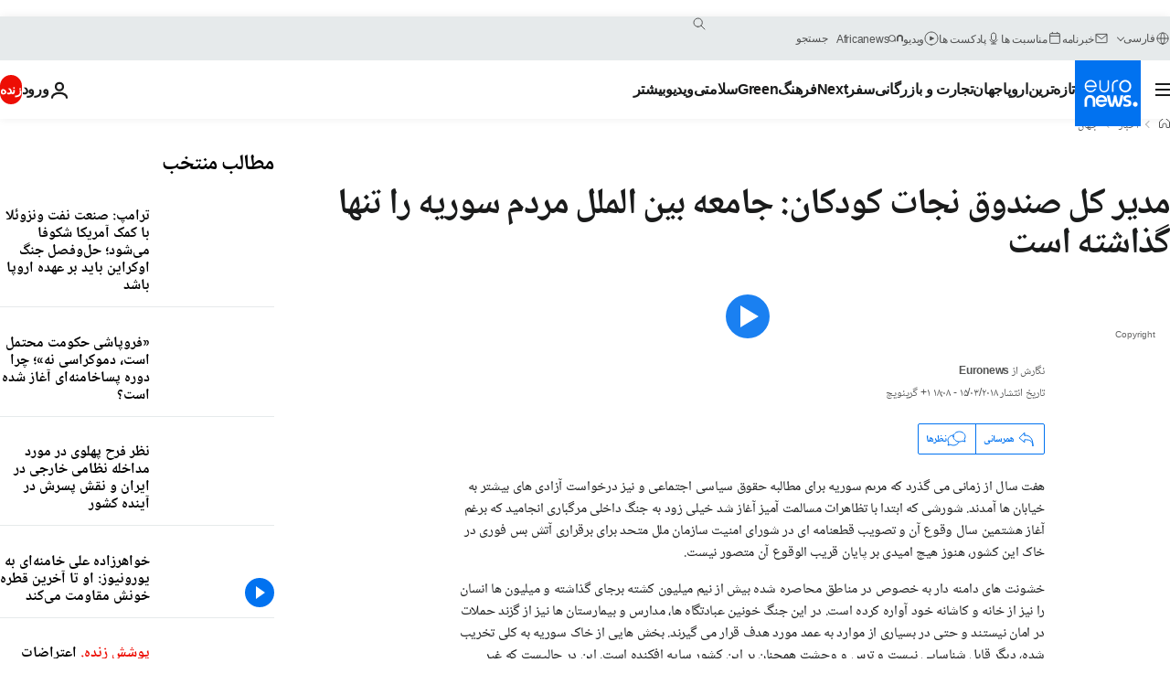

--- FILE ---
content_type: text/html; charset=UTF-8
request_url: https://parsi.euronews.com/2018/03/15/two-views-on-syria-s-growing-humanitarian-crisis
body_size: 43971
content:

<!DOCTYPE html>
  <!--
    EVENT ID : 444485
    STORY ID : 3103265
        HOUSENUMBER : 180312_GCSU_111A0
      -->
<html lang="fa" dir="rtl">
<head>
  <meta charset="UTF-8">
              <title>مدیر کل صندوق نجات کودکان: جامعه بین الملل مردم سوریه را تنها گذاشته است | یورونیوز</title>
<meta name="keywords" content="سوریه,سیاست در سوریه,سالگرد,جنگ در سوریه,درگیری‌های مسلحانه">
<meta name="robots" content="max-snippet:-1, max-image-preview:large, max-video-preview:5">
<meta name="date.created" content="2018-03-15 18:08:03">
<meta name="date.available" content="2018-03-15 18:08:03 +01:00">
<meta name="date.updated" content="2018-03-15 18:08:03">
<meta name="date.modified" content="2018-03-15 18:08:03 +01:00">
<meta name="program.url" content="globalconversation">
<meta name="article:modified_time" content="2018-03-15 18:08:03 +01:00">
<meta name="article:published_time" content="2018-03-15 18:08:03 +01:00">
<meta name="article:tag" content="سوریه">
<meta name="article:tag" content="سیاست در سوریه">
<meta name="article:tag" content="سالگرد">
<meta name="article:tag" content="جنگ در سوریه">
<meta name="article:tag" content="درگیری‌های مسلحانه">
<meta name="article:theme" content="news">
<meta name="article:section" content="news_news">
<meta name="article:vertical" content="news">
<meta name="video:duration" content="600000">
<meta name="video:tag" content="سوریه">
<meta name="video:tag" content="سیاست در سوریه">
<meta name="video:tag" content="سالگرد">
<meta name="video:tag" content="جنگ در سوریه">
<meta name="video:tag" content="درگیری‌های مسلحانه">
<meta name="nli:video" content="https://video.euronews.com/mp4/med/EN/GC/SU/18/03/12/fa/180312_GCSU_111A0-194307_N.mp4">
<meta name="news_keywords" content="سوریه,سیاست در سوریه,سالگرد,جنگ در سوریه,درگیری‌های مسلحانه">
<meta name="sponsored" content="no">
<meta name="adv:branded" content="no">
<meta name="adv:featured" content="no">
<meta name="adv:premium" content="yes">
<meta name="wire" content="no">
<link rel="canonical" href="https://parsi.euronews.com/2018/03/15/two-views-on-syria-s-growing-humanitarian-crisis">
<link rel="alternate" hreflang="en" href="https://www.euronews.com/2018/03/15/two-views-on-syria-s-growing-humanitarian-crisis">
<link rel="alternate" hreflang="fr" href="https://fr.euronews.com/2018/03/15/la-communaute-internationale-a-laisse-tomber-le-peuple-syrien-helle-thorning">
<link rel="alternate" hreflang="de" href="https://de.euronews.com/2018/03/15/kriegsalltag-in-syrien-wie-die-ratten-im-keller">
<link rel="alternate" hreflang="it" href="https://it.euronews.com/2018/03/15/siria-medici-in-fuga-le-matricole-fanno-i-chirurghi-cardiovascolari">
<link rel="alternate" hreflang="es" href="https://es.euronews.com/2018/03/15/rehenes-de-la-guerra-en-siria-la-lucha-diaria-de-un-pueblo-despojado-de-futuro">
<link rel="alternate" hreflang="pt" href="https://pt.euronews.com/2018/03/15/sete-anos-de-guerra-na-siria">
<link rel="alternate" hreflang="ru" href="https://ru.euronews.com/2018/03/15/two-views-on-syria-s-growing-humanitarian-crisis">
<link rel="alternate" hreflang="ar" href="https://arabic.euronews.com/2018/03/15/two-views-on-syria-s-growing-humanitarian-crisis">
<link rel="alternate" hreflang="tr" href="https://tr.euronews.com/2018/03/15/uluslararasi-cocuklari-koruyun-yoneticisi-thorning-schmidt-uluslararasi">
<link rel="alternate" hreflang="fa" href="https://parsi.euronews.com/2018/03/15/two-views-on-syria-s-growing-humanitarian-crisis">
<link rel="alternate" hreflang="el" href="https://gr.euronews.com/2018/03/15/two-views-on-syria-s-growing-humanitarian-crisis">
<link rel="alternate" hreflang="hu" href="https://hu.euronews.com/2018/03/15/sziria-a-haboru-nyolcadik-eveben">
<link rel="alternate" hreflang="x-default" href="https://www.euronews.com">
<meta property="og:locale" content="fa-IR">
<meta property="og:url" content="http://parsi.euronews.com/2018/03/15/two-views-on-syria-s-growing-humanitarian-crisis">
<meta property="og:site_name" content="euronews">
<meta property="og:type" content="article">
<meta property="og:title" content="مدیر کل صندوق نجات کودکان: جامعه بین الملل مردم سوریه را تنها گذاشته است">
<meta property="og:image" content="https://static.euronews.com/articles/444485/1200x675_444485.jpg">
<meta property="og:image:width" content="1200">
<meta property="og:image:height" content="675">
<meta property="og:image:type" content="image/jpeg">
<meta property="og:image:alt" content="مدیر کل صندوق نجات کودکان: جامعه بین الملل مردم سوریه را تنها گذاشته است">
<meta property="og:locale:alternate" content="en-GB">
<meta property="og:locale:alternate" content="fr-FR">
<meta property="og:locale:alternate" content="de-DE">
<meta property="og:locale:alternate" content="it-IT">
<meta property="og:locale:alternate" content="es-ES">
<meta property="og:locale:alternate" content="pt-PT">
<meta property="og:locale:alternate" content="ru-RU">
<meta property="og:locale:alternate" content="ar-AE">
<meta property="og:locale:alternate" content="tr-TR">
<meta property="og:locale:alternate" content="fa-IR">
<meta property="og:locale:alternate" content="el-GR">
<meta property="og:locale:alternate" content="hu-HU">
<meta property="og:locale:alternate:url" content="https://parsi.euronews.com/2018/03/15/two-views-on-syria-s-growing-humanitarian-crisis">

<meta name="twitter:site" content="@euronews">
<meta name="twitter:title" content="مدیر کل صندوق نجات کودکان: جامعه بین الملل مردم سوریه را تنها گذاشته است">
<meta name="twitter:card" content="summary_large_image">
<meta name="twitter:image" content="https://static.euronews.com/articles/444485/1200x675_444485.jpg">
<meta name="twitter:image:alt" content="مدیر کل صندوق نجات کودکان: جامعه بین الملل مردم سوریه را تنها گذاشته است">

<meta property="fb:pages" content="138939616159581" />
    
            <link rel="apple-touch-icon" href="/apple-touch-icon.png">
  <link rel="apple-touch-icon" href="/apple-touch-icon-precomposed.png">
  <link rel="apple-touch-icon" sizes="57x57" href="/apple-touch-icon-57x57.png">
  <link rel="apple-touch-icon" sizes="60x60" href="/apple-touch-icon-60x60.png">
  <link rel="apple-touch-icon" sizes="72x72" href="/apple-touch-icon-72x72.png">
  <link rel="apple-touch-icon" sizes="76x76" href="/apple-touch-icon-76x76.png">
  <link rel="apple-touch-icon" sizes="114x114" href="/apple-touch-icon-114x114.png">
  <link rel="apple-touch-icon" sizes="120x120" href="/apple-touch-icon-120x120.png">
  <link rel="apple-touch-icon" sizes="120x120" href="/apple-touch-icon-120x120-precomposed.png">
  <link rel="apple-touch-icon" sizes="144x144" href="/apple-touch-icon-144x144.png">
  <link rel="apple-touch-icon" sizes="152x152" href="/apple-touch-icon-152x152.png">
  <link rel="apple-touch-icon" sizes="152x152" href="/apple-touch-icon-152x152-precomposed.png">
  <link rel="apple-touch-icon" sizes="180x180" href="/apple-touch-icon-180x180.png">
  <link rel="android-icon" sizes="192x192" href="/android-icon-192x192.png">
  <link rel="icon" sizes="16x16" href="/favicon-16x16.png">
  <link rel="icon" sizes="32x32" href="/favicon-32x32.png">
  <link rel="icon" sizes="48x48" href="/favicon.ico">
  <link rel="icon" sizes="96x96" href="/favicon-96x96.png">
  <link rel="icon" sizes="160x160" href="/favicon-160x160.png">
  <link rel="icon" sizes="192x192" href="/favicon-192x192.png">

    <link rel="manifest" href="/manifest.json">
  <meta name="theme-color" content="#ffffff">

  <link rel="home" href="/" title="homepage">


          <script type="application/ld+json">{
    "@context": "https://schema.org/",
    "@graph": [
        {
            "@type": "NewsArticle",
            "mainEntityOfPage": {
                "@type": "Webpage",
                "url": "https://parsi.euronews.com/2018/03/15/two-views-on-syria-s-growing-humanitarian-crisis"
            },
            "headline": "\u0645\u062f\u06cc\u0631 \u06a9\u0644 \u0635\u0646\u062f\u0648\u0642 \u0646\u062c\u0627\u062a \u06a9\u0648\u062f\u06a9\u0627\u0646: \u062c\u0627\u0645\u0639\u0647 \u0628\u06cc\u0646 \u0627\u0644\u0645\u0644\u0644 \u0645\u0631\u062f\u0645 \u0633\u0648\u0631\u06cc\u0647 \u0631\u0627 \u062a\u0646\u0647\u0627 \u06af\u0630\u0627\u0634\u062a\u0647 \u0627\u0633\u062a",
            "description": "\u0645\u062f\u06cc\u0631 \u06a9\u0644 \u0635\u0646\u062f\u0648\u0642 \u0646\u062c\u0627\u062a \u06a9\u0648\u062f\u06a9\u0627\u0646: \u062c\u0627\u0645\u0639\u0647 \u0628\u06cc\u0646 \u0627\u0644\u0645\u0644\u0644 \u0645\u0631\u062f\u0645 \u0633\u0648\u0631\u06cc\u0647 \u0631\u0627 \u062a\u0646\u0647\u0627 \u06af\u0630\u0627\u0634\u062a\u0647 \u0627\u0633\u062a",
            "articleBody": "\u0647\u0641\u062a \u0633\u0627\u0644 \u0627\u0632 \u0632\u0645\u0627\u0646\u06cc \u0645\u06cc \u06af\u0630\u0631\u062f \u06a9\u0647 \u0645\u0631\u0649\u0645 \u0633\u0648\u0631\u064a\u0647 \u0628\u0631\u0627\u06cc \u0645\u0637\u0627\u0644\u0628\u0647 \u062d\u0642\u0648\u0642 \u0633\u06cc\u0627\u0633\u06cc \u0627\u062c\u062a\u0645\u0627\u0639\u06cc \u0648 \u0646\u06cc\u0632 \u062f\u0631\u062e\u0648\u0627\u0633\u062a \u0622\u0632\u0627\u062f\u06cc \u0647\u0627\u06cc \u0628\u06cc\u0634\u062a\u0631 \u0628\u0647 \u062e\u06cc\u0627\u0628\u0627\u0646 \u0647\u0627 \u0622\u0645\u062f\u0646\u062f. \u0634\u0648\u0631\u0634\u06cc \u06a9\u0647 \u0627\u0628\u062a\u062f\u0627 \u0628\u0627 \u062a\u0638\u0627\u0647\u0631\u0627\u062a \u0645\u0633\u0627\u0644\u0645\u062a \u0622\u0645\u06cc\u0632 \u0622\u063a\u0627\u0632 \u0634\u062f \u062e\u06cc\u0644\u06cc \u0632\u0648\u062f \u0628\u0647 \u062c\u0646\u06af \u062f\u0627\u062e\u0644\u06cc \u0645\u0631\u06af\u0628\u0627\u0631\u06cc \u0627\u0646\u062c\u0627\u0645\u06cc\u062f \u06a9\u0647 \u0628\u0631\u063a\u0645 \u0622\u063a\u0627\u0632 \u0647\u0634\u062a\u0645\u06cc\u0646 \u0633\u0627\u0644 \u0648\u0642\u0648\u0639 \u0622\u0646 \u0648 \u062a\u0635\u0648\u06cc\u0628 \u0642\u0637\u0639\u0646\u0627\u0645\u0647 \u0627\u06cc \u062f\u0631 \u0634\u0648\u0631\u0627\u06cc \u0627\u0645\u0646\u06cc\u062a \u0633\u0627\u0632\u0645\u0627\u0646 \u0645\u0644\u0644 \u0645\u062a\u062d\u062f \u0628\u0631\u0627\u06cc \u0628\u0631\u0642\u0631\u0627\u0631\u06cc \u0622\u062a\u0634 \u0628\u0633 \u0641\u0648\u0631\u06cc \u062f\u0631 \u062e\u0627\u06a9 \u0627\u06cc\u0646 \u06a9\u0634\u0648\u0631\u060c \u0647\u0646\u0648\u0632 \u0647\u06cc\u0686 \u0627\u0645\u06cc\u062f\u06cc \u0628\u0631 \u067e\u0627\u06cc\u0627\u0646 \u0642\u0631\u06cc\u0628 \u0627\u0644\u0648\u0642\u0648\u0639 \u0622\u0646 \u0645\u062a\u0635\u0648\u0631 \u0646\u06cc\u0633\u062a. \u062e\u0634\u0648\u0646\u062a \u0647\u0627\u06cc \u062f\u0627\u0645\u0646\u0647 \u062f\u0627\u0631 \u0628\u0647 \u062e\u0635\u0648\u0635 \u062f\u0631 \u0645\u0646\u0627\u0637\u0642 \u0645\u062d\u0627\u0635\u0631\u0647 \u0634\u062f\u0647 \u0628\u06cc\u0634 \u0627\u0632 \u0646\u06cc\u0645 \u0645\u06cc\u0644\u06cc\u0648\u0646 \u06a9\u0634\u062a\u0647 \u0628\u0631\u062c\u0627\u06cc \u06af\u0630\u0627\u0634\u062a\u0647 \u0648 \u0645\u06cc\u0644\u06cc\u0648\u0646 \u0647\u0627 \u0627\u0646\u0633\u0627\u0646 \u0631\u0627 \u0646\u06cc\u0632 \u0627\u0632 \u062e\u0627\u0646\u0647 \u0648 \u06a9\u0627\u0634\u0627\u0646\u0647 \u062e\u0648\u062f \u0622\u0648\u0627\u0631\u0647 \u06a9\u0631\u062f\u0647 \u0627\u0633\u062a. \u062f\u0631 \u0627\u06cc\u0646 \u062c\u0646\u06af \u062e\u0648\u0646\u06cc\u0646 \u0639\u0628\u0627\u062f\u062a\u06af\u0627\u0647 \u0647\u0627\u060c \u0645\u062f\u0627\u0631\u0633 \u0648 \u0628\u06cc\u0645\u0627\u0631\u0633\u062a\u0627\u0646 \u0647\u0627 \u0646\u06cc\u0632 \u0627\u0632 \u06af\u0632\u0646\u062f \u062d\u0645\u0644\u0627\u062a \u062f\u0631 \u0627\u0645\u0627\u0646 \u0646\u06cc\u0633\u062a\u0646\u062f \u0648 \u062d\u062a\u06cc \u062f\u0631 \u0628\u0633\u06cc\u0627\u0631\u06cc \u0627\u0632 \u0645\u0648\u0627\u0631\u062f \u0628\u0647 \u0639\u0645\u062f \u0645\u0648\u0631\u062f \u0647\u062f\u0641 \u0642\u0631\u0627\u0631 \u0645\u06cc \u06af\u06cc\u0631\u0646\u062f. \u0628\u062e\u0634 \u0647\u0627\u06cc\u06cc \u0627\u0632 \u062e\u0627\u06a9 \u0633\u0648\u0631\u06cc\u0647 \u0628\u0647 \u06a9\u0644\u06cc \u062a\u062e\u0631\u06cc\u0628 \u0634\u062f\u0647\u060c \u062f\u06cc\u06af\u0631 \u0642\u0627\u0628\u0644 \u0634\u0646\u0627\u0633\u0627\u06cc\u06cc \u0646\u06cc\u0633\u062a \u0648 \u062a\u0631\u0633 \u0648 \u0648\u062d\u0634\u062a \u0647\u0645\u0686\u0646\u0627\u0646 \u0628\u0631 \u0627\u06cc\u0646 \u06a9\u0634\u0648\u0631 \u0633\u0627\u06cc\u0647 \u0627\u0641\u06a9\u0646\u062f\u0647 \u0627\u0633\u062a. \u0627\u06cc\u0646 \u062f\u0631 \u062d\u0627\u0644\u06cc\u0633\u062a \u06a9\u0647 \u063a\u06cc\u0631 \u0646\u0638\u0627\u0645\u06cc\u0627\u0646 \u0627\u0632 \u062c\u0645\u0644\u0647 \u0642\u0631\u0628\u0627\u0646\u06cc\u0627\u0646 \u0628\u06cc \u062f\u0641\u0627\u0639 \u0627\u06cc\u0646 \u0645\u0646\u0627\u0642\u0634\u0647 \u0648 \u062c\u0646\u06af \u062e\u0648\u0646\u06cc\u0646 \u0628\u0647 \u0634\u0645\u0627\u0631 \u0645\u06cc \u0631\u0648\u0646\u062f. \u0628\u06cc\u0634\u062a\u0631 \u0628\u062e\u0648\u0627\u0646\u06cc\u062f: \u063a\u0648\u0637\u0647 \u0634\u0631\u0642\u06cc\u061b \u0641\u0631\u0627\u0631 \u06af\u0633\u062a\u0631\u062f\u0647 \u063a\u06cc\u0631\u0646\u0638\u0627\u0645\u06cc\u0627\u0646 \u0628\u0647 \u0633\u0645\u062a \u0645\u0646\u0627\u0637\u0642 \u062a\u062d\u062a \u06a9\u0646\u062a\u0631\u0644 \u062f\u0648\u0644\u062a \u06af\u0627\u0647\u0634\u0645\u0627\u0631 \u062c\u0646\u06af \u062f\u0627\u062e\u0644\u06cc \u0633\u0648\u0631\u06cc\u0647\u061b \u0622\u0646\u0686\u0647 \u06af\u0630\u0634\u062a \u0628\u0631\u0627\u06cc \u0628\u0631\u0631\u0633\u06cc \u0628\u0647\u062a\u0631 \u0627\u06cc\u0646 \u0648\u0636\u0639\u06cc\u062a \u062f\u0648 \u0645\u06cc\u0647\u0627\u0646 \u0649\u0631 \u0628\u0631\u0646\u0627\u0645\u0647 \u0627\u064a\u0646 \u0647\u0641\u062a\u0647 \u06af\u0641\u062a\u06af\u0648\u06cc \u062c\u0647\u0627\u0646\u06cc \u062d\u0636\u0648\u0631 \u062f\u0627\u0631\u0646\u062f. \u062e\u0627\u0646\u0645 \u0647\u0644\u0647 \u062a\u0648\u0631\u0646\u06cc\u0646\u06af-\u0627\u0634\u0645\u06cc\u062a\u060c \u0645\u062f\u06cc\u0631 \u06a9\u0644 \u0633\u0627\u0632\u0645\u0627\u0646 \u063a\u06cc\u0631 \u062f\u0648\u0644\u062a\u06cc \u0648 \u0628\u06cc\u0646 \u0627\u0644\u0645\u0644\u0644\u06cc \u00ab\u0635\u0646\u062f\u0648\u0642 \u0646\u062c\u0627\u062a \u06a9\u0648\u062f\u06a9\u0627\u0646\u00bb \u06a9\u0647 \u0633\u0627\u0632\u0645\u0627\u0646 \u062a\u062d\u062a \u0631\u06cc\u0627\u0633\u062a \u0648\u06cc \u0633\u0648\u0631\u06cc\u0647 \u0631\u0627 \u0628\u0647 \u0639\u0646\u0648\u0627\u0646 \u062e\u0637\u0631\u0646\u0627\u06a9\u062a\u0631\u06cc\u0646 \u06a9\u0634\u0648\u0631 \u0628\u0631\u0627\u06cc \u06a9\u0648\u062f\u06a9\u0627\u0646 \u0645\u0639\u0631\u0641\u06cc \u06a9\u0631\u062f\u0647 \u0648 \u062f\u0631 \u062d\u0627\u0644 \u06a9\u0645\u06a9 \u0631\u0633\u0627\u0646\u06cc \u0628\u0647 \u0628\u06cc\u0634 \u0627\u0632 2.5 \u0645\u06cc\u0644\u06cc\u0648\u0646 \u0646\u0641\u0631 \u0627\u0632 \u0633\u0627\u06a9\u0646\u0627\u0646 \u0627\u06cc\u0646 \u06a9\u0634\u0648\u0631 \u0627\u0633\u062a.  \u062f\u06cc\u06af\u0631 \u0645\u06cc\u0647\u0645\u0627\u0646 \u0645\u0627 \u062f\u06a9\u062a\u0631 \u0631\u0627\u0641\u0627\u0626\u0644 \u067e\u06cc\u062a\u06cc\u060c \u067e\u0632\u0634\u06a9 \u0641\u0631\u0627\u0646\u0633\u0648\u06cc \u0627\u0633\u062a \u06a9\u0647 \u0627\u0632 \u0633\u0627\u0644 2012 \u062a\u0627\u06a9\u0646\u0648\u0646 \u0628\u06cc\u0634 \u0627\u0632 \u0628\u06cc\u0633\u062a \u0645\u0627\u0645\u0648\u0631\u06cc\u062a \u062f\u0631 \u0645\u0646\u0627\u0637\u0642 \u062c\u0646\u06af\u06cc \u0633\u0648\u0631\u06cc\u0647 \u0627\u0646\u062c\u0627\u0645 \u062f\u0627\u062f\u0647 \u0648 \u062f\u0648\u0631\u0647 \u0647\u0627\u06cc \u0622\u0645\u0648\u0632\u0634\u06cc \u0628\u0631\u0627\u06cc  \u067e\u0632\u0634\u06a9\u0627\u0646 \u0648 \u067e\u0631\u0633\u062a\u0627\u0631\u0627\u0646 \u0633\u0648\u0631\u06cc \u0628\u0631\u06af\u0632\u0627\u0631 \u06a9\u0631\u062f\u0647 \u0627\u0633\u062a. \u06af\u0641\u062a\u06af\u0648 \u0631\u0627 \u0628\u0627 \u062e\u0627\u0646\u0645 \u0647\u0644\u0647 \u062a\u0648\u0631\u0646\u06cc\u0646\u06af-\u0627\u0634\u0645\u06cc\u062a \u0622\u063a\u0627\u0632 \u0645\u06cc \u06a9\u0646\u06cc\u0645.  \u063a\u06cc\u0631\u0646\u0638\u0627\u0645\u06cc\u0627\u0646 \u062f\u0631 \u0633\u0648\u0631\u06cc\u0647 \u0642\u0631\u0628\u0627\u0646\u06cc \u0628\u06cc \u062a\u0641\u0627\u0648\u062a\u06cc \u062c\u0627\u0645\u0639\u0647 \u0628\u06cc\u0646 \u0627\u0644\u0645\u0644\u0644 \u06cc\u0648\u0631\u0648\u0646\u06cc\u0648\u0632: \u062e\u0627\u0646\u0645 \u0627\u0634\u0645\u06cc\u062a! \u0627\u06a9\u0646\u0648\u0646 \u06a9\u0647 \u062c\u0646\u06af \u0633\u0648\u0631\u06cc\u0647 \u0648\u0627\u0631\u062f \u0647\u0634\u062a\u0645\u06cc\u0646 \u0633\u0627\u0644 \u062e\u0648\u062f \u0634\u062f\u0647\u060c \u0622\u06cc\u0627 \u0645\u06cc \u062a\u0648\u0627\u0646\u06cc\u0645 \u0628\u06af\u0648\u06cc\u06cc\u0645 \u06a9\u0647 \u062c\u0627\u0645\u0639\u0647 \u0628\u06cc\u0646 \u0627\u0644\u0645\u0644\u0644\u06cc \u062f\u0631 \u0642\u0628\u0627\u0644 \u0645\u0631\u062f\u0645 \u0633\u0648\u0631\u06cc\u0647 \u0646\u0627\u06a9\u0627\u0645 \u0628\u0648\u062f\u0647 \u0627\u0633\u062a\u061f \u0647\u0644\u0647 \u062a\u0648\u0631\u0646\u06cc\u0646\u06af-\u0627\u0634\u0645\u06cc\u062a: \u00ab\u0628\u0647 \u0646\u0638\u0631 \u0645\u0646 \u0628\u0627\u06cc\u062f \u0646\u062a\u06cc\u062c\u0647 \u06af\u0631\u0641\u062a \u06a9\u0647 \u062c\u0627\u0645\u0639\u0647 \u0628\u06cc\u0646 \u0627\u0644\u0645\u0644\u0644\u06cc \u0645\u0631\u062f\u0645 \u0648 \u06a9\u0648\u062f\u06a9\u0627\u0646 \u0633\u0648\u0631\u06cc \u0631\u0627 \u0646\u0627\u06a9\u0627\u0645 \u06af\u0630\u0627\u0634\u062a\u0647 \u0627\u0633\u062a. \u0646\u06af\u0631\u0627\u0646\u06cc \u0628\u0632\u0631\u06af \u0645\u0646 \u062a\u0628\u0639\u0627\u062a \u0628\u0627\u0644\u0627\u06af\u0631\u0641\u062a\u0646 \u0645\u0646\u0627\u0642\u0634\u0647 \u0627\u0633\u062a\u060c \u0633\u0627\u0632\u0645\u0627\u0646 \u0645\u0644\u0644 \u0645\u062a\u062d\u062f \u0628\u0627\u0631\u0647\u0627 \u0627\u0633\u062a\u0641\u0627\u062f\u0647 \u0627\u0632 \u0633\u0644\u0627\u062d \u0647\u0627\u06cc \u0634\u06cc\u0645\u06cc\u0627\u06cc\u06cc \u062f\u0631 \u0633\u0648\u0631\u06cc\u0647 \u0631\u0627 \u062a\u0627\u06cc\u06cc\u062f \u06a9\u0631\u062f\u0647 \u0648 \u062d\u0627\u0644\u0627 \u0628\u0627 \u0627\u06cc\u0646 \u0634\u0631\u0627\u06cc\u0637 \u062f\u0647\u0634\u062a \u0628\u0627\u0631 \u0631\u0648\u0628\u0631\u0648 \u0647\u0633\u062a\u06cc\u0645 \u06a9\u0647 \u0646\u0632\u062f\u06cc\u06a9 \u0628\u0647 \u062f\u0648 \u0645\u06cc\u0644\u06cc\u0648\u0646 \u0646\u0641\u0631 \u062f\u0631 \u0628\u062e\u0634 \u0647\u0627\u06cc\u06cc \u0627\u0632 \u062e\u0627\u06a9 \u0627\u06cc\u0646 \u06a9\u0634\u0648\u0631 \u062a\u062d\u062a \u0645\u062d\u0627\u0635\u0631\u0647 \u0642\u0631\u0627\u0631 \u062f\u0627\u0631\u0646\u062f\u060c \u0645\u0646\u0627\u0637\u0642\u06cc \u063a\u06cc\u0631 \u0642\u0627\u0628\u0644 \u062f\u0633\u062a\u0631\u0633\u06cc \u06a9\u0647 \u0639\u0645\u0644\u06cc\u0627\u062a \u06a9\u0645\u06a9 \u0631\u0633\u0627\u0646\u06cc \u0648 \u0627\u0631\u0633\u0627\u0644 \u0622\u0630\u0648\u0642\u0647 \u0648 \u062f\u0627\u0631\u0648 \u062f\u0631 \u0627\u0646\u062c\u0627 \u0639\u0645\u0644\u0627 \u063a\u06cc\u0631 \u0645\u0645\u06a9\u0646 \u0634\u062f\u0647 \u0627\u0633\u062a. \u0627\u06cc\u0646 \u0633\u0637\u062d \u062c\u062f\u06cc\u062f\u06cc \u0627\u0632 \u0641\u062c\u0627\u06cc\u0639 \u0648\u062d\u0634\u062a\u0646\u0627\u06a9 \u062f\u0631 \u0633\u0648\u0631\u06cc\u0647 \u0627\u0633\u062a \u06a9\u0647 \u0645\u0646 \u0645\u06cc \u062a\u0631\u0633\u0645 \u0628\u0647 \u062a\u062f\u0631\u06cc\u062c \u0628\u0647 \u0639\u0646\u0648\u0627\u0646 \u0627\u0645\u0631\u06cc \u0639\u0627\u062f\u06cc \u062a\u0628\u062f\u06cc\u0644 \u0648 \u067e\u0630\u06cc\u0631\u0641\u062a\u0647 \u0634\u0648\u062f. \u0627\u06cc\u0646 \u0628\u062d\u0631\u0627\u0646 \u0628\u0647 \u0637\u0648\u0631 \u0627\u0633\u0627\u0633\u06cc \u06cc\u06a9 \u062c\u0646\u06af \u0622\u0634\u06a9\u0627\u0631 \u0628\u0631 \u0636\u062f \u06a9\u0648\u062f\u06a9\u0627\u0646 \u0627\u0633\u062a. \u0628\u0645\u0628\u0627\u0631\u0627\u0646 \u0645\u0646\u0627\u0637\u0642 \u063a\u06cc\u0631 \u0646\u0638\u0627\u0645\u06cc\u060c \u0628\u0645\u0628\u0627\u0631\u0627\u0646 \u0645\u062f\u0627\u0631\u0633 \u0648 \u0628\u06cc\u0645\u0627\u0631\u0633\u062a\u0627\u0646 \u0647\u0627 \u0686\u06cc\u0632\u06cc \u0646\u06cc\u0633\u062a \u062c\u0632 \u062c\u0646\u06af \u0628\u0631 \u0636\u062f \u06a9\u0648\u062f\u06a9\u0627\u0646 \u0648 \u0645\u0627 \u0646\u0628\u0627\u06cc\u0633\u062a \u0627\u06cc\u0646 \u0631\u0627 \u0628\u067e\u0630\u06cc\u0631\u06cc\u0645.\u00bb  \u0628\u06cc\u0634\u062a\u0631 \u0628\u062e\u0648\u0627\u0646\u06cc\u062f: \u0628\u0645\u0628\u0627\u0631\u0627\u0646 \u0628\u06cc \u067e\u0627\u06cc\u0627\u0646 \u063a\u0648\u0637\u0647 \u0634\u0631\u0642\u06cc \u06cc\u0648\u0631\u0648\u0646\u06cc\u0648\u0632: \u0633\u0627\u0644 2017 \u0645\u0631\u06af\u0628\u0627\u0631\u062a\u0631\u06cc\u0646 \u0633\u0627\u0644 \u0628\u0631\u0627\u06cc \u06a9\u0648\u062f\u06a9\u0627\u0646 \u0633\u0648\u0631\u06cc \u0628\u0648\u062f. \u0627\u0632 \u0622\u063a\u0627\u0632 \u0633\u0627\u0644  2018 \u062a\u0627\u06a9\u0646\u0648\u0646 \u0646\u06cc\u0632 \u062d\u062f\u0648\u062f \u06cc\u06a9\u0647\u0632\u0627\u0631 \u06a9\u0648\u062f\u06a9 \u062f\u0631 \u0627\u06cc\u0646 \u06a9\u0634\u0648\u0631 \u06a9\u0634\u062a\u0647 \u06cc\u0627 \u0645\u062c\u0631\u0648\u062d \u0634\u062f\u0647 \u0627\u0646\u062f. \u0641\u06a9\u0631 \u0645\u06cc \u06a9\u0646\u06cc\u062f \u0627\u06cc\u0646 \u062a\u0644\u0641\u0627\u062a \u0633\u0646\u06af\u06cc\u06cc\u0646 \u0628\u0647 \u062f\u0644\u06cc\u0644 \u0645\u0627\u0647\u06cc\u062a \u0627\u06cc\u0646 \u0645\u0646\u0627\u0642\u0634\u0647 \u0648 \u0628\u0645\u0628\u0627\u0631\u0627\u0646 \u0647\u0627\u06cc \u0647\u0648\u0627\u06cc\u06cc \u0627\u0633\u062a\u061f \u0647\u0644\u0647 \u062a\u0648\u0631\u0646\u06cc\u0646\u06af-\u0627\u0634\u0645\u06cc\u062a: \u00ab\u0627\u06cc\u0646 \u0645\u0633\u0626\u0644\u0647 \u0646\u0627\u0634\u06cc \u0627\u0632 \u0639\u0648\u0627\u0645\u0644 \u0645\u062e\u062a\u0644\u0641 \u0627\u0633\u062a. \u0622\u0646\u0686\u0647 \u0645\u0627 \u0645\u06cc \u0628\u06cc\u0646\u06cc\u0645 \u0627\u06cc\u0646 \u0627\u0633\u062a \u06a9\u0647 \u062c\u0646\u06af \u062f\u0631 \u0645\u06a9\u0627\u0646 \u0647\u0627\u06cc\u06cc \u062c\u0631\u06cc\u0627\u0646 \u062f\u0627\u0631\u062f \u06a9\u0647 \u0627\u0633\u0627\u0633\u0627 \u0645\u0646\u0627\u0637\u0642 \u0634\u0647\u0631\u06cc \u0647\u0633\u062a\u0646\u062f \u0648 \u062f\u0631 \u0622\u0646\u0647\u0627 \u063a\u06cc\u0631\u0646\u0638\u0627\u0645\u06cc\u0627\u0646 \u0632\u0646\u062f\u06af\u06cc \u0645\u06cc \u06a9\u0646\u0646\u062f. \u06cc\u0627\u062f\u0645\u0627\u0646 \u0646\u0631\u0648\u062f \u06a9\u0647 \u063a\u0648\u0637\u0647 \u0634\u0631\u0642\u06cc \u062f\u0631 \u062d\u0648\u0645\u0647 \u062f\u0645\u0634\u0642 \u0648\u0627\u0642\u0639 \u0634\u062f\u0647 \u0648 \u0628\u0633\u06cc\u0627\u0631\u06cc \u0627\u0632 \u063a\u06cc\u0631\u0646\u0638\u0627\u0645\u06cc\u0627\u0646 \u062f\u0631 \u0622\u0646\u062c\u0627 \u0632\u0646\u062f\u06af\u06cc \u0645\u06cc \u06a9\u0646\u0646\u062f. \u0648\u0642\u062a\u06cc \u062c\u0646\u06af \u0628\u0647 \u0627\u06cc\u0646 \u0645\u0646\u0627\u0637\u0642 \u06a9\u0634\u06cc\u062f\u0647 \u0645\u06cc \u0634\u0648\u062f \u062f\u0631 \u0648\u0627\u0642\u0639 \u0627\u06cc\u0646 \u06a9\u0648\u062f\u06a9\u0627\u0646 \u0648 \u063a\u06cc\u0631 \u0646\u0638\u0627\u0645\u06cc\u0627\u0646 \u0647\u0633\u062a\u0646\u062f \u06a9\u0647 \u0647\u062f\u0641 \u0642\u0631\u0627\u0631 \u0645\u06cc \u06af\u06cc\u0631\u0646\u062f.\u00bb  \u0628\u06cc\u0634\u062a\u0631 \u0628\u062e\u0648\u0627\u0646\u06cc\u062f: \u06a9\u06cc\u0633\u0647 \u0647\u0627\u06cc \u0633\u0627\u0632\u0645\u0627\u0646 \u0645\u0644\u0644 \u06a9\u0641\u064e\u0646 \u06a9\u0648\u062f\u06a9\u0627\u0646 \u0633\u0648\u0631\u06cc \u062f\u0631 \u063a\u0648\u0637\u06c0 \u0634\u0631\u0642\u06cc \u0634\u062f  \u062a\u0628\u0639\u0627\u062a \u0648 \u0622\u0633\u06cc\u0628 \u0647\u0627\u06cc \u062c\u0628\u0631\u0627\u0646 \u0646\u0627\u067e\u0630\u06cc\u0631 \u062c\u0646\u06af \u0628\u0631\u0627\u06cc \u06a9\u0648\u062f\u06a9\u0627\u0646 \u06cc\u0648\u0631\u0648\u0646\u06cc\u0648\u0632: \u0627\u0645\u0627 \u062f\u0631 \u0628\u0627\u0631\u0647 \u06a9\u0648\u062f\u06a9 \u0633\u0631\u0628\u0627\u0632\u0627\u0646 \u0686\u0647 \u0645\u06cc \u06af\u0648\u06cc\u06cc\u062f \u06a9\u0647 \u0627\u0632 \u0633\u0627\u0644 2015 \u062a\u0627\u06a9\u0646\u0648\u0646 \u0634\u0645\u0627\u0631 \u0622\u0646\u0647\u0627 \u0633\u0647 \u0628\u0631\u0627\u0628\u0631 \u0634\u062f\u0647 \u0627\u0633\u062a\u061f \u0647\u0644\u0647 \u062a\u0648\u0631\u0646\u06cc\u0646\u06af-\u0627\u0634\u0645\u06cc\u062a: \u00ab\u0622\u0646\u0686\u0647 \u062f\u0631 \u0637\u06cc \u062f\u0648\u0631\u0627\u0646 \u062c\u0646\u06af \u0628\u0631\u0627\u06cc \u06a9\u0648\u062f\u06a9\u0627\u0646 \u0627\u062a\u0641\u0627\u0642 \u0645\u06cc \u0627\u0641\u062a\u062f \u0627\u06cc\u0646 \u0627\u0633\u062a \u06a9\u0647 \u0622\u0646\u0647\u0627 \u0628\u0647 \u0639\u0646\u0648\u0627\u0646 \u06a9\u0648\u062f\u06a9 \u0633\u0631\u0628\u0627\u0632 \u0628\u0647 \u06a9\u0627\u0631 \u06af\u0631\u0641\u062a\u0647 \u0645\u06cc \u0634\u0648\u0646\u062f\u060c \u0631\u06cc\u0633\u06a9 \u0633\u0648\u0621 \u0627\u0633\u062a\u0641\u0627\u062f\u0647 \u062c\u0646\u0633\u06cc \u0648 \u06a9\u0627\u0631 \u06a9\u0634\u06cc\u062f\u0646 \u0627\u0632 \u0622\u0646\u0647\u0627 \u0628\u0627\u0644\u0627 \u0645\u06cc \u0631\u0648\u062f \u0648 \u0627\u0644\u0628\u062a\u0647 \u0628\u0633\u06cc\u0627\u0631\u06cc \u0627\u0632 \u062f\u062e\u062a\u0631 \u0628\u0686\u0647 \u0647\u0627 \u0645\u062c\u0628\u0648\u0631 \u0628\u0647 \u0627\u0632\u062f\u0648\u0627\u062c \u0645\u06cc \u0634\u0648\u0646\u062f \u0632\u06cc\u0631\u0627 \u0627\u0632 \u0646\u0638\u0631 \u062e\u0627\u0646\u0648\u0627\u062f\u0647 \u0647\u0627 \u0627\u06cc\u0646 \u0645\u0637\u0645\u0626\u0646 \u062a\u0631\u06cc\u0646 \u0631\u0627\u0647 \u0628\u0631\u0627\u06cc \u0627\u06cc\u0645\u0646 \u0646\u06af\u0627\u0647 \u062f\u0627\u0634\u062a\u0646 \u0622\u0646\u0647\u0627\u0633\u062a\u060c \u0628\u0647 \u0627\u0636\u0627\u0641\u0647 \u0627\u06cc\u0646\u06a9\u0647 \u0628\u0627\u0631\u06cc \u0646\u06cc\u0632 \u0627\u0632 \u0646\u0638\u0631 \u0627\u0642\u062a\u0635\u0627\u062f\u06cc \u0627\u0632 \u062f\u0648\u0634 \u062e\u0627\u0646\u0648\u0627\u062f\u0647 \u0628\u0631\u062f\u0627\u0634\u062a\u0647 \u0645\u06cc \u0634\u0648\u062f.\u00bb \u06cc\u0648\u0631\u0648\u0646\u06cc\u0648\u0632: \u06a9\u0645\u06cc \u0647\u0645 \u0627\u0632 \u062a\u0628\u0639\u0627\u062a \u062f\u0631\u0627\u0632 \u0645\u062f\u062a \u0627\u06cc\u0646 \u0645\u0646\u0627\u0642\u0634\u0647 \u0635\u062d\u0628\u062a \u06a9\u0646\u06cc\u0645 \u0628\u0647 \u062e\u0635\u0648\u0635 \u0627\u0632 \u062c\u0646\u0628\u0647 \u0622\u0633\u06cc\u0628 \u0647\u0627\u06cc \u0631\u0648\u0627\u0646\u06cc \u06a9\u0647 \u0628\u0647 \u062f\u0646\u0628\u0627\u0644 \u062f\u0627\u0631\u062f... \u0647\u0644\u0647 \u062a\u0648\u0631\u0646\u06cc\u0646\u06af-\u0627\u0634\u0645\u06cc\u062a: \u00ab\u0622\u0646\u0686\u0647 \u0645\u0627 \u0645\u06cc \u0628\u06cc\u0646\u06cc\u0645 \u0627\u06cc\u0646 \u0627\u0633\u062a \u06a9\u0647 \u06a9\u0648\u062f\u06a9\u0627\u0646 \u0627\u0632 \u0627\u0633\u062a\u0631\u0633 \u0646\u0627\u0634\u06cc \u0627\u0632 \u0648\u0642\u0627\u06cc\u0639 \u0647\u0648\u0644\u0646\u0627\u06a9 \u0631\u0646\u062c \u0645\u06cc \u0628\u0631\u0646\u062f. \u0645\u0645\u06a9\u0646 \u0627\u0633\u062a \u0628\u0631\u0627\u06cc \u0628\u0633\u06cc\u0627\u0631\u06cc \u0627\u0632 \u0645\u0627 \u062e\u06cc\u0644\u06cc \u0642\u0627\u0628\u0644 \u062f\u0631\u06a9 \u0646\u0628\u0627\u0634\u062f \u0627\u0645\u0627 \u0648\u0627\u0642\u0639\u06cc\u062a \u0627\u06cc\u0646 \u0627\u0633\u062a \u06a9\u0647 \u06a9\u0648\u062f\u06a9\u0627\u0646 \u062f\u0631 \u0632\u0645\u0627\u0646 \u0628\u0645\u0628\u0627\u0631\u0627\u0646 \u0647\u0627 \u0627\u0632 \u062a\u0631\u0633 \u0648 \u0627\u0633\u062a\u0631\u0633 \u067e\u0646\u0647\u0627\u0646 \u0645\u06cc \u0634\u0648\u0646\u062f\u060c \u0628\u0631\u062e\u06cc \u0627\u0632 \u0622\u0646\u0647\u0627 \u062d\u062a\u06cc \u062a\u0634\u06a9 \u062e\u0648\u062f \u0631\u0627 \u062e\u06cc\u0633 \u0645\u06cc \u06a9\u0646\u0646\u062f\u060c \u06a9\u0648\u062f\u06a9\u0627\u0646\u06cc \u0647\u0633\u062a\u0646\u062f \u06a9\u0647 \u0646\u0645\u06cc \u062a\u0648\u0627\u0646\u0646\u062f \u0634\u0628 \u0647\u0627 \u0628\u062e\u0648\u0627\u0628\u0646\u062f\u060c \u0627\u063a\u0644\u0628 \u0622\u0646\u0647\u0627 \u0634\u0631\u0627\u06cc\u0637 \u0639\u0627\u062f\u06cc \u06cc\u06a9 \u06a9\u0648\u062f\u06a9 \u0631\u0627 \u0646\u062f\u0627\u0631\u0646\u062f. \u062d\u0627\u0644 \u0645\u0646 \u0627\u0632 \u062c\u0627\u0645\u0639\u0647 \u0628\u06cc\u0646 \u0627\u0644\u0645\u0644\u0644 \u0645\u06cc \u067e\u0631\u0633\u0645 \u0686\u06af\u0648\u0646\u0647 \u0645\u06cc \u062a\u0648\u0627\u0646\u06cc\u0645 \u0627\u0632 \u06a9\u0648\u062f\u06a9\u0627\u0646\u06cc \u0645\u062d\u0631\u0648\u0645 \u0627\u0632 \u0622\u0645\u0648\u0632\u0634 \u0628\u062e\u0648\u0627\u0647\u06cc\u0645 \u06a9\u0647 \u062f\u0631 \u0622\u06cc\u0646\u062f\u0647 \u06a9\u0634\u0648\u0631 \u062e\u0648\u062f\u0634\u0627\u0646 \u0631\u0627 \u0628\u0633\u0627\u0632\u0646\u062f\u061f \u0628\u06cc\u0634 \u0627\u0632 \u06cc\u06a9 \u0645\u06cc\u0644\u06cc\u0648\u0646 \u0648 \u0647\u0641\u062a\u0635\u062f \u0647\u0632\u0627\u0631 \u06a9\u0648\u062f\u06a9 \u0633\u0648\u0631\u06cc \u062f\u0686\u0627\u0631 \u0633\u0648\u0621 \u062a\u063a\u062f\u06cc\u0647 \u0647\u0633\u062a\u0646\u062f \u0648 \u0627\u0632 \u062a\u062d\u0635\u06cc\u0644 \u0645\u062d\u0631\u0648\u0645 \u0627\u0646\u062f. \u0622\u0646\u0647\u0627 \u0627\u0632 \u0627\u0633\u062a\u0631\u0633 \u0645\u0647\u0644\u06a9 \u0648 \u0648\u062d\u0634\u062a \u0646\u0627\u0634\u06cc \u0627\u0632 \u062c\u0646\u06af \u0631\u0646\u062c \u0645\u06cc \u0628\u0631\u0646\u062f\u060c \u0686\u06af\u0648\u0646\u0647 \u062e\u0648\u0627\u0647\u0646\u062f \u062a\u0648\u0627\u0646\u0633\u062a \u06a9\u0634\u0648\u0631 \u062e\u0648\u062f \u0631\u0627 \u0628\u0627\u0632\u0633\u0627\u0632\u06cc \u06a9\u0646\u0646\u062f\u061f\u00bb  \u0628\u06cc\u0634\u062a\u0631 \u0628\u062e\u0648\u0627\u0646\u06cc\u062f: \u067e\u06cc\u0627\u0645 \u06a9\u0631\u06cc\u0633\u062a\u06cc\u0627\u0646\u0648 \u0631\u0648\u0646\u0627\u0644\u062f\u0648 \u0628\u0647 \u06a9\u0648\u062f\u06a9\u0627\u0646 \u0633\u0648\u0631\u06cc\u0647: \u0647\u0631\u06af\u0632 \u062a\u0633\u0644\u06cc\u0645 \u0646\u0634\u0648\u06cc\u062f  \u0628\u0627\u0641\u062a \u0648\u06cc\u0631\u0627\u0646 \u0628\u0647\u062f\u0627\u0634\u062a\u06cc \u0648 \u06a9\u0645\u0628\u0648\u062f \u0641\u0627\u062d\u0634 \u0627\u0645\u06a9\u0627\u0646\u0627\u062a \u0648 \u062a\u062c\u0647\u06cc\u0632\u0627\u062a \u062f\u0631\u0645\u0627\u0646\u06cc \u062f\u0631 \u0627\u06cc\u0646 \u0628\u062e\u0634 \u0627\u0632 \u0628\u0631\u0646\u0627\u0645\u0647 \u0628\u0627 \u062f\u06a9\u062a\u0631 \u0631\u0627\u0641\u0627\u0626\u0644 \u067e\u06cc\u062a\u06cc\u060c \u067e\u0632\u0634\u06a9 \u0641\u0631\u0627\u0646\u0633\u0648\u06cc \u06af\u0641\u062a\u06af\u0648 \u0645\u06cc \u06a9\u0646\u06cc\u0645 \u06a9\u0647 \u062a\u062c\u0631\u0628\u0647 \u0622\u0645\u0648\u0632\u0634 \u06a9\u0627\u062f\u0631 \u067e\u0632\u0634\u06a9\u06cc \u062f\u0631 \u0645\u0646\u0627\u0637\u0642 \u062c\u0646\u06af\u06cc \u0633\u0648\u0631\u06cc\u0647 \u0631\u0627 \u067e\u0634\u062a \u0633\u0631 \u06af\u0630\u0627\u0634\u062a\u0647 \u0627\u0633\u062a. \u06cc\u0648\u0631\u0648\u0646\u06cc\u0648\u0632: \u067e\u0631\u0648\u0641\u0633\u0648\u0631 \u0631\u0627\u0641\u0627\u0626\u0644 \u067e\u06cc\u062a\u06cc\u060c \u0634\u0645\u0627 \u0628\u0647 \u0639\u0646\u0648\u0627\u0646 \u0645\u062a\u062e\u0635\u0635 \u0627\u062d\u06cc\u0627 \u0648 \u0641\u0648\u0631\u06cc\u062a \u0647\u0627\u06cc \u067e\u0632\u0634\u06a9\u06cc \u0628\u06cc\u0634 \u0627\u0632 \u0628\u06cc\u0633\u062a \u0628\u0627\u0631\u060c \u062f\u0642\u06cc\u0642\u0627 \u0628\u06cc\u0633\u062a \u0648 \u06cc\u06a9 \u0628\u0627\u0631 \u0628\u0647 \u0633\u0648\u0631\u06cc\u0647 \u0633\u0641\u0631 \u06a9\u0631\u062f\u0647 \u0627\u06cc\u062f. \u0628\u0631\u0627\u06cc \u0645\u0627 \u0627\u0632 \u0627\u0648\u0636\u0627\u0639 \u0622\u0646\u062c\u0627 \u0628\u06af\u0648\u06cc\u06cc\u062f. \u0628\u0627 \u062a\u0648\u062c\u0647 \u0628\u0647 \u0627\u06cc\u0646\u06a9\u0647 \u06af\u0627\u0647\u06cc \u0627\u0648\u0642\u0627\u062a \u0628\u06cc\u0645\u0627\u0631\u0633\u062a\u0627\u0646 \u0647\u0627 \u0646\u06cc\u0632 \u0627\u0632 \u0631\u0648\u06cc \u0639\u0645\u062f \u0647\u062f\u0641 \u0642\u0631\u0627\u0631 \u0645\u06cc \u06af\u06cc\u0631\u0646\u062f\u060c \u0686\u0637\u0648\u0631 \u0645\u06cc \u062a\u0648\u0627\u0646 \u062f\u0631 \u0627\u06cc\u0646 \u0634\u0631\u0627\u06cc\u0637 \u0628\u0647 \u06a9\u0627\u0631 \u062f\u0631\u0645\u0627\u0646 \u067e\u0631\u062f\u0627\u062e\u062a\u061f \u0628\u0627 \u06a9\u062f\u0627\u0645 \u0648\u0636\u0639\u06cc\u062a \u062f\u0627\u0631\u0648\u06cc\u06cc \u0648 \u067e\u0631\u0633\u0646\u0644\u061f \u062f\u06a9\u062a\u0631 \u0631\u0627\u0641\u0627\u0626\u0644 \u067e\u06cc\u062a\u06cc: \u00ab\u0648\u0642\u062a\u06cc \u0634\u0645\u0627 \u062f\u0631 \u0628\u06cc\u0645\u0627\u0631\u0633\u062a\u0627\u0646\u06cc \u0647\u0633\u062a\u06cc\u062f \u06a9\u0647 \u0627\u0645\u06a9\u0627\u0646\u0627\u062a \u0644\u0627\u0632\u0645 \u062f\u0631 \u0622\u0646 \u0646\u06cc\u0633\u062a\u060c \u06a9\u0627\u0645\u0644\u0627 \u0648\u062e\u0627\u0645\u062a \u0627\u0648\u0636\u0627\u0639 \u0631\u0627 \u0627\u0632 \u0646\u0632\u062f\u06cc\u06a9 \u062d\u0633 \u0645\u06cc \u06a9\u0646\u06cc\u062f. \u0627\u06cc\u0646 \u0645\u0633\u0626\u0644\u0647 \u0628\u0647 \u062e\u0635\u0648\u0635 \u0632\u0645\u0627\u0646\u06cc \u06a9\u0647 \u0628\u0627 \u0648\u0631\u0648\u062f \u0627\u0646\u0628\u0648\u0647\u06cc \u0627\u0632 \u0628\u06cc\u0645\u0627\u0631\u0627\u0646 \u0645\u0648\u0627\u062c\u0647 \u0647\u0633\u062a\u06cc\u062f \u0628\u06cc\u0634\u062a\u0631 \u062e\u0648\u062f \u0631\u0627 \u0646\u0634\u0627\u0646 \u0645\u06cc \u062f\u0647\u062f \u0632\u06cc\u0631\u0627 \u0644\u0627\u0632\u0645 \u0627\u0633\u062a \u06a9\u0647 \u0627\u0632 \u0628\u06cc\u0646 \u0622\u0646\u0647\u0627 \u062f\u0633\u062a \u0628\u0647 \u0627\u0646\u062a\u062e\u0627\u0628 \u0628\u0632\u0646\u06cc\u062f. \u0628\u0631\u062e\u06cc \u0627\u0632 \u0628\u06cc\u0645\u0627\u0631\u0627\u0646 \u06a9\u0647 \u0634\u0645\u0627 \u0645\u06cc \u062a\u0648\u0627\u0646\u0633\u062a\u06cc\u062f \u062f\u0631 \u0634\u0631\u0627\u06cc\u0637 \u0639\u0627\u062f\u06cc \u0628\u0647 \u062f\u0631\u0645\u0627\u0646 \u0622\u0646\u0647\u0627 \u0628\u067e\u0631\u062f\u0627\u0632\u06cc\u062f \u062f\u0631 \u0686\u0646\u06cc\u0646 \u0648\u0636\u0639\u06cc\u062a\u06cc\u060c \u0628\u0627 \u062a\u0648\u062c\u0647 \u0628\u0647 \u0627\u0646\u0628\u0648\u0647 \u0628\u06cc\u0645\u0627\u0631\u0627\u0646 \u0648 \u06a9\u0645\u0628\u0648\u062f \u0627\u0645\u06a9\u0627\u0646\u0627\u062a \u0627\u0632 \u062f\u0633\u062a \u0645\u06cc \u0631\u0648\u0646\u062f.\u00bb \u06cc\u0648\u0631\u0648\u0646\u06cc\u0648\u0632: \u0645\u06cc \u062a\u0648\u0627\u0646 \u06a9\u0645\u0628\u0648\u062f \u067e\u0632\u0634\u06a9 \u0631\u0627 \u0628\u0647 \u062e\u0648\u0628\u06cc \u062a\u0635\u0648\u0631 \u06a9\u0631\u062f\u060c \u0628\u06cc \u0634\u06a9 \u0639\u062f\u0647 \u0627\u06cc \u0627\u0632 \u067e\u0632\u0634\u06a9\u0627\u0646 \u0645\u062c\u0631\u0628 \u0627\u0632 \u06a9\u0634\u0648\u0631 \u0631\u0641\u062a\u0647 \u0648 \u062a\u0639\u062f\u0627\u062f \u0632\u06cc\u0627\u062f\u06cc \u0646\u06cc\u0632 \u0627\u0632 \u0628\u0645\u0628\u0627\u0631\u0627\u0646 \u0647\u0627 \u0641\u0631\u0627\u0631 \u0645\u06cc \u06a9\u0646\u0646\u062f\u062f...\u00bb  \u062f\u06a9\u062a\u0631 \u0631\u0627\u0641\u0627\u0626\u0644 \u067e\u06cc\u062a\u06cc: \u00ab\u067e\u0632\u0634\u06a9\u0627\u0646 \u0645\u062c\u0631\u0628 \u0648 \u0622\u0646\u0647\u0627\u06cc\u06cc \u06a9\u0647 \u0628\u0627\u0644\u0627\u062a\u0631\u06cc\u0646 \u062a\u0648\u0627\u0646\u0627\u06cc\u06cc \u0631\u0627 \u062f\u0627\u0631\u0646\u062f \u062f\u0648 \u06cc\u0627 \u0633\u0647 \u0633\u0627\u0644 \u067e\u0633 \u0627\u0632 \u062a\u0644\u0627\u0634 \u0628\u0631\u0627\u06cc \u0631\u0627\u0636\u06cc \u06a9\u0631\u062f\u0646 \u062e\u0627\u0646\u0648\u0627\u062f\u0647 \u0628\u0647 \u0645\u0627\u0646\u062f\u0646\u060c \u062f\u0631 \u0646\u0647\u0627\u06cc\u062a \u06a9\u0634\u0648\u0631 \u0631\u0627 \u062a\u0631\u06a9 \u0645\u06cc \u06a9\u0646\u0646\u062f. \u0622\u0646\u0647\u0627 \u062a\u0648\u0633\u0637 \u062f\u0627\u0646\u0634\u062c\u0648\u06cc\u0627\u0646 \u067e\u0632\u0634\u06a9\u06cc \u062c\u0627\u06cc\u06af\u0632\u06cc\u0646 \u0645\u06cc \u0634\u0648\u0646\u062f\u060c  \u06af\u0627\u0647\u06cc \u0646\u06cc\u0632 \u0627\u0641\u0631\u0627\u062f\u06cc \u0628\u062f\u0648\u0646 \u06a9\u0627\u0631\u0627\u06cc\u06cc \u0648 \u0642\u0627\u0628\u0644\u06cc\u062a \u0647\u0627\u06cc \u0628\u0627\u0644\u0627  \u062a\u0646\u0647\u0627 \u0628\u0631\u0627\u06cc \u06a9\u0645\u06a9 \u0628\u0647 \u062a\u06cc\u0645 \u067e\u0632\u0634\u06a9\u06cc \u0645\u0644\u062d\u0642 \u0645\u06cc \u0634\u0648\u0646\u062f. \u062f\u06cc\u062f\u0647 \u0634\u062f\u0647 \u06a9\u0647 \u0632\u0646\u0627\u0646 \u062e\u062f\u0645\u062a\u06a9\u0627\u0631 \u0628\u0647 \u0639\u0646\u0648\u0627\u0646 \u067e\u0631\u0633\u062a\u0627\u0631 \u0627\u0646\u062c\u0627\u0645 \u0648\u0638\u06cc\u0641\u0647 \u0645\u06cc \u06a9\u0646\u0646\u062f \u0648 \u062d\u062a\u06cc \u0628\u0647 \u0645\u0627\u0645\u0627 \u062a\u0628\u062f\u06cc\u0644 \u0645\u06cc \u0634\u0648\u0646\u062f. \u0628\u0631\u062e\u06cc \u062f\u0627\u0646\u0634\u062c\u0648\u06cc\u0627\u0646 \u067e\u0631\u0633\u062a\u0627\u0631 \u0645\u06cc \u0634\u0648\u0646\u062f \u0648 \u062f\u0627\u0646\u0634\u062c\u0648\u06cc\u0627\u0646 \u0633\u0627\u0644 \u0627\u0648\u0644 \u06af\u0627\u0647\u06cc \u0639\u0645\u0644 \u062c\u0631\u0627\u062d\u06cc \u0639\u0631\u0648\u0642 \u0627\u0646\u062c\u0627\u0645 \u0645\u06cc \u062f\u0647\u0646\u062f.\u00bb \u06cc\u0648\u0631\u0648\u0646\u06cc\u0648\u0632: \u0635\u062d\u0628\u062a \u0627\u0632 \u067e\u0627\u0646\u0635\u062f \u0647\u0632\u0627\u0631 \u06a9\u0634\u062a\u0647 \u0627\u0633\u062a\u060c \u0646\u06cc\u0645 \u0645\u06cc\u0644\u06cc\u0648\u0646 \u0646\u0641\u0631. \u0627\u0648\u0636\u0627\u0639 \u0628\u0627\u0632\u0645\u0627\u0646\u062f\u06af\u0627\u0646 \u0686\u06af\u0648\u0646\u0647 \u0627\u0633\u062a\u061f \u0686\u0637\u0648\u0631 \u0645\u06cc \u062a\u0648\u0627\u0646 \u0627\u0632 \u0632\u062e\u0645 \u0647\u0627\u06cc \u0646\u0627\u0634\u06cc \u0627\u0632 \u0628\u0645\u0628 \u0647\u0627\u06cc \u0628\u0634\u06a9\u0647 \u0627\u06cc \u06a9\u0647 \u062f\u0631 \u0628\u0645\u0628\u0627\u0631\u0627\u0646 \u0647\u0627\u06cc \u0647\u0648\u0627\u06cc\u06cc \u067e\u0631\u062a\u0627\u0628 \u0645\u06cc \u0634\u0648\u0646\u062f\u060c \u062c\u0627\u0646 \u0633\u0627\u0644\u0645 \u0628\u0647 \u062f\u0631 \u0628\u0631\u062f\u061f \u062f\u06a9\u062a\u0631 \u0631\u0627\u0641\u0627\u0626\u0644 \u067e\u06cc\u062a\u06cc: \u00ab\u0628\u0627 \u062a\u0648\u062c\u0647 \u0628\u0647 \u0627\u0648\u0636\u0627\u0639 \u0648\u062e\u06cc\u0645\u06cc \u06a9\u0647 \u067e\u06cc\u0634 \u0627\u0632 \u0627\u06cc\u0646 \u062f\u0631 \u0628\u0627\u0631\u0647 \u0627\u0634 \u0635\u062d\u0628\u062a \u0634\u062f\u060c \u06af\u0627\u0647\u06cc \u0627\u0648\u0642\u0627\u062a \u062f\u0631\u0645\u0627\u0646 \u0645\u0645\u06a9\u0646 \u0646\u06cc\u0633\u062a \u0648 \u0645\u0627 \u0645\u062c\u0628\u0648\u0631 \u0647\u0633\u062a\u06cc\u0645 \u0628\u0631\u0627\u06cc \u062d\u0641\u0638 \u062c\u0627\u0646 \u0627\u0641\u0631\u0627\u062f \u0628\u0647 \u0635\u0648\u0631\u062a \u06af\u0633\u062a\u0631\u062f\u0647 \u062f\u0633\u062a \u0628\u0647 \u0642\u0637\u0639 \u0627\u0639\u0636\u0627\u06cc \u0622\u0633\u06cc\u0628 \u062f\u06cc\u062f\u0647 \u0628\u0632\u0646\u06cc\u0645. \u0627\u06cc\u0646\u0647\u0627 \u06cc\u06a9 \u0646\u0633\u0644 \u0647\u0633\u062a\u0646\u062f\u060c \u0647\u0632\u0627\u0631\u0627\u0646 \u0646\u0641\u0631\u06cc \u06a9\u0647 \u0641\u0631\u062f\u0627 \u062f\u0631 \u06a9\u0634\u0648\u0631\u06cc \u0648\u06cc\u0631\u0627\u0646 \u0628\u0627\u06cc\u062f \u0628\u0627 \u0645\u0639\u0644\u0648\u0644\u06cc\u062a \u062e\u0648\u062f \u062f\u0633\u062a \u0648 \u067e\u0646\u062c\u0647 \u0646\u0631\u0645 \u06a9\u0646\u0646\u062f \u0648 \u0627\u06cc\u0646 \u0628\u0631\u0627\u06cc \u0633\u0648\u0631\u06cc\u0647 \u0628\u0633\u06cc\u0627\u0631 \u0633\u0646\u06af\u06cc\u0646 \u0627\u0633\u062a \u06a9\u0647 \u0627\u0632 \u06cc\u06a9 \u0637\u0631\u0641 \u0628\u0627 \u0627\u06cc\u0646 \u062d\u062c\u0645 \u0627\u0632 \u0645\u0639\u0644\u0648\u0644\u06cc\u062a \u0631\u0648\u0628\u0631\u0648 \u0634\u0648\u062f \u0648 \u0627\u0632 \u0633\u0648\u06cc \u062f\u06cc\u06af\u0631 \u0628\u0631\u0627\u06cc \u0628\u0627\u0632\u0633\u0627\u0632\u06cc \u062e\u0648\u062f \u062a\u0644\u0627\u0634 \u06a9\u0646\u062f.\u00bb \u06cc\u0648\u0631\u0648\u0646\u06cc\u0648\u0632: \u0634\u0645\u0627 \u062f\u0631 \u0628\u06cc\u0646 \u0645\u0634\u0627\u0647\u062f\u0627\u062a \u062e\u0648\u062f \u0628\u0647 \u062a\u062e\u0631\u06cc\u0628 \u0648 \u0648\u06cc\u0631\u0627\u0646\u06cc \u0628\u0627\u0641\u062a \u0628\u0647\u062f\u0627\u0634\u062a\u06cc \u0627\u0634\u0627\u0631\u0647 \u06a9\u0631\u062f\u0647 \u0627\u06cc\u062f\u060c \u0645\u06cc \u062a\u0648\u0627\u0646\u06cc\u062f \u0628\u06cc\u0634\u062a\u0631 \u062f\u0631 \u0627\u06cc\u0646 \u0645\u0648\u0631\u062f \u062a\u0648\u0636\u06cc\u062d \u062f\u0647\u06cc\u062f\u061f \u062f\u06a9\u062a\u0631 \u0631\u0627\u0641\u0627\u0626\u0644 \u067e\u06cc\u062a\u06cc: \u00ab\u0631\u0698\u06cc\u0645 \u0633\u0648\u0631\u06cc\u0647 \u067e\u0633 \u0627\u0632 \u0633\u0627\u0644 2011 \u0633\u0627\u062e\u062a\u0627\u0631 \u0648 \u0627\u0645\u06a9\u0627\u0646\u0627\u062a \u067e\u0632\u0634\u06a9\u06cc \u0631\u0627 \u0628\u0647 \u0637\u0648\u0631 \u0645\u0633\u062a\u0642\u06cc\u0645 \u0647\u062f\u0641 \u062d\u0645\u0644\u0627\u062a \u062e\u0648\u062f \u0642\u0631\u0627\u0631 \u062f\u0627\u062f. \u062f\u0648\u0644\u062a \u0645\u0631\u06a9\u0632\u06cc \u0647\u0645\u0648\u0627\u0631\u0647 \u0633\u0639\u06cc \u062f\u0627\u0634\u062a \u0646\u0634\u0627\u0646 \u062f\u0647\u062f \u06a9\u0647 \u0645\u0646\u0627\u0637\u0642 \u062a\u062d\u062a \u06a9\u0646\u062a\u0631\u0644 \u0634\u0648\u0631\u0634\u06cc\u0627\u0646 \u0628\u0631\u0627\u06cc \u0633\u0627\u06a9\u0646\u0627\u0646 \u0627\u0645\u0646 \u0646\u06cc\u0633\u062a\u0646\u062f\u060c \u0628\u0647 \u0647\u0645\u06cc\u0646 \u062c\u0647\u062a \u0634\u0628\u06a9\u0647 \u0628\u0647\u062f\u0627\u0634\u062a\u06cc \u0648 \u067e\u0632\u0634\u06a9\u06cc \u062f\u0631 \u06a9\u0634\u0648\u0631 \u06a9\u0647 \u062a\u0627 \u0642\u0628\u0644 \u0627\u0632 \u0633\u0627\u0644 2011 \u0628\u0647 \u062e\u0648\u0628\u06cc \u0633\u0627\u0632\u0645\u0627\u0646 \u06cc\u0627\u0641\u062a\u0647 \u0628\u0648\u062f\u0646\u062f \u0628\u0647 \u06a9\u0644\u06cc \u0641\u0631\u0648 \u0631\u06cc\u062e\u062a. \u0627\u0645\u06a9\u0627\u0646\u0627\u062a \u0644\u0627\u0632\u0645 \u0628\u0631\u0627\u06cc \u0631\u0633\u06cc\u062f\u06af\u06cc \u0645\u0646\u0627\u0633\u0628 \u0628\u0647 \u0628\u06cc\u0645\u0627\u0631\u06cc \u0647\u0627\u06cc \u0645\u0632\u0645\u0646 \u0627\u0632 \u0628\u06cc\u0646 \u0631\u0641\u062a\u060c \u0648\u0627\u06a9\u0633\u06cc\u0646\u0627\u0633\u06cc\u0648\u0646 \u0645\u062a\u0648\u0642\u0641 \u0634\u062f \u0648 \u0628\u06cc\u0645\u0627\u0631\u0627\u0646 \u0633\u0631\u0637\u0627\u0646\u06cc\u060c \u062f\u06cc\u0627\u0628\u062a\u06cc \u0648 \u0627\u0641\u0631\u0627\u062f \u062f\u0627\u0631\u0627\u06cc \u0641\u0634\u0627\u0631 \u062e\u0648\u0646 \u0628\u0627\u0644\u0627 \u0627\u0632 \u0627\u062f\u0627\u0645\u0647 \u062f\u0631\u0645\u0627\u0646 \u0628\u0627\u0632\u0645\u0627\u0646\u062f\u0646\u062f. \u0628\u062f\u06cc\u0646 \u062a\u0631\u062a\u06cc\u0628 \u0627\u06cc\u0646\u06a9 \u0645\u06cc \u062a\u0648\u0627\u0646 \u062a\u062e\u0645\u06cc\u0646 \u0632\u062f \u06a9\u0647 \u0627\u06a9\u0646\u0648\u0646 \u062d\u062f\u0648\u062f \u06cc\u06a9 \u0648 \u0646\u06cc\u0645 \u0645\u06cc\u0644\u06cc\u0648\u0646 \u0646\u0641\u0631 \u0628\u0631 \u0627\u062b\u0631 \u0641\u0642\u062f\u0627\u0646 \u0633\u0627\u062e\u062a\u0627\u0631\u0647\u0627\u06cc \u067e\u0632\u0634\u06a9\u06cc \u0648 \u0628\u0647\u062f\u0627\u0634\u062a\u06cc \u0628\u0647 \u0637\u0648\u0631 \u063a\u06cc\u0631 \u0645\u0633\u062a\u0642\u06cc\u0645 \u062f\u0631 \u0645\u0639\u0631\u0636 \u0645\u0631\u06af \u0647\u0633\u062a\u0646\u062f.\u00bb \u06cc\u0648\u0631\u0648\u0646\u06cc\u0648\u0632: \u067e\u0633 \u0645\u06cc \u062a\u0648\u0627\u0646 \u062f\u0631 \u0645\u062c\u0645\u0648\u0639 \u0627\u0632 \u062f\u0648 \u0645\u06cc\u0644\u06cc\u0648\u0646 \u06a9\u0634\u062a\u0647 \u0635\u062d\u0628\u062a \u06a9\u0631\u062f\u061f \u062f\u06a9\u062a\u0631 \u0631\u0627\u0641\u0627\u0626\u0644 \u067e\u06cc\u062a\u06cc: \u00ab\u062f\u0642\u06cc\u0642\u0627.\u00bb \u0628\u06cc\u0634\u062a\u0631 \u0628\u062e\u0648\u0627\u0646\u06cc\u062f: \u0647\u0641\u062a \u0633\u0627\u0644 \u062c\u0646\u06af \u062f\u0627\u062e\u0644\u06cc \u0633\u0648\u0631\u06cc\u0647 \u0628\u06cc\u0634 \u0627\u0632 \u00ab\u06f5\u06f0\u06f0 \u0647\u0632\u0627\u0631 \u06a9\u0634\u062a\u0647\u00bb \u0628\u0631\u062c\u0627\u06cc \u06af\u0630\u0627\u0634\u062a\u0647 \u0627\u0633\u062a  \u0628\u0645\u0628\u0627\u0631\u0627\u0646 \u0647\u0627\u06cc \u0631\u0648\u0632\u0627\u0646\u0647 \u063a\u0648\u0637\u0647 \u0634\u0631\u0642\u06cc \u0628\u0627 \u0627\u0646\u0648\u0627\u0639 \u0633\u0644\u0627\u062d \u0647\u0627\u06cc \u0645\u062a\u0639\u0627\u0631\u0641\u060c \u063a\u06cc\u0631 \u0645\u062a\u0639\u0627\u0631\u0641 \u0648 \u062d\u0645\u0644\u0627\u062a \u0634\u06cc\u0645\u06cc\u0627\u06cc\u06cc \u0628\u0627 \u06af\u0627\u0632 \u06a9\u0644\u0631 \u06cc\u0648\u0631\u0648\u0646\u06cc\u0648\u0632: \u0622\u062e\u0631\u06cc\u0646 \u0628\u0627\u0631 \u0634\u0645\u0627 \u0686\u0647\u0627\u0631 \u0645\u0627\u0647 \u067e\u06cc\u0634 \u0639\u0627\u0632\u0645 \u0633\u0648\u0631\u06cc\u0647 \u0634\u062f\u06cc\u062f\u060c \u0647\u0631\u0686\u0646\u062f \u06a9\u0647 \u0647\u0645\u0648\u0627\u0631\u0647 \u0628\u0627 \u0647\u0645\u06a9\u0627\u0631\u0627\u0646 \u062e\u0648\u062f \u062f\u0631 \u0645\u062d\u0644 \u0648 \u0628\u0647 \u062e\u0635\u0648\u0635 \u062f\u0631 \u063a\u0648\u0637\u0647 \u062f\u0631 \u062a\u0645\u0627\u0633 \u0647\u0633\u062a\u06cc\u062f. \u062f\u0631 \u0622\u0646\u062c\u0627 \u0686\u0647 \u0645\u06cc \u06af\u0630\u0631\u062f\u061f \u0622\u062e\u0631\u06cc\u0646 \u062e\u0628\u0631\u0647\u0627\u06cc\u06cc \u06a9\u0647 \u0645\u06cc \u062a\u0648\u0627\u0646\u06cc\u062f \u0628\u0627 \u0645\u0627 \u0628\u0647 \u0627\u0634\u062a\u0631\u0627\u06a9 \u0628\u06af\u0630\u0627\u0631\u06cc\u062f\u060c \u0686\u06cc\u0633\u062a\u061f \u062f\u06a9\u062a\u0631 \u0631\u0627\u0641\u0627\u0626\u0644 \u067e\u06cc\u062a\u06cc: \u00ab\u063a\u0648\u0637\u0647 \u0627\u0632 \u0633\u0627\u0644 2013 \u062a\u0627\u06a9\u0646\u0648\u0646 \u062a\u062d\u062a \u0645\u062d\u0627\u0635\u0631\u0647 \u0627\u0633\u062a \u0648 \u0627\u0632 \u0646\u0647 \u0645\u0627\u0647 \u067e\u06cc\u0634 \u0627\u06cc\u0646 \u0645\u062d\u0627\u0635\u0631\u0647 \u062a\u0646\u06af \u062a\u0631 \u0634\u062f\u0647 \u0627\u0633\u062a. \u06a9\u0645\u0628\u0648\u062f \u0622\u0630\u0648\u0642\u0647 \u0627\u0632 \u067e\u06cc\u0634 \u0646\u06cc\u0632 \u062f\u0631 \u0627\u06cc\u0646 \u0645\u0646\u0637\u0642\u0647 \u0628\u0633\u06cc\u0627\u0631 \u062c\u062f\u06cc \u0628\u0648\u062f \u0648 \u062d\u0627\u0644\u0627 \u06cc\u06a9 \u0645\u0627\u0647 \u0627\u0633\u062a \u06a9\u0647 \u0633\u0627\u06a9\u0646\u0627\u0646 \u0647\u0631 \u0631\u0648\u0632 \u0632\u06cc\u0631 \u0634\u0644\u06cc\u06a9 \u0627\u0646\u0648\u0627\u0639 \u0633\u0644\u0627\u062d \u0647\u0627\u06cc  \u0645\u062a\u0639\u0627\u0631\u0641 \u0648 \u0646\u06cc\u0632 \u0628\u0645\u0628 \u0647\u0627\u06cc \u0646\u0627\u067e\u0627\u0644\u0645\u060c \u062e\u0648\u0634\u0647 \u0627\u06cc \u0648 \u0645\u0648\u0634\u06a9 \u0642\u0631\u0627\u0631 \u062f\u0627\u0631\u0646\u062f. \u0627\u06cc\u0646 \u062d\u0645\u0644\u0627\u062a \u0628\u0647 \u0637\u0648\u0631 \u0645\u062f\u0627\u0648\u0645 \u0648 \u0631\u0648\u0632\u0627\u0646\u0647 \u0635\u0648\u0631\u062a \u0645\u06cc \u06af\u06cc\u0631\u062f \u062f\u0631 \u062d\u0627\u0644\u06cc \u06a9\u0647 \u06af\u0627\u0647 \u0628\u0647 \u06af\u0627\u0647 \u0646\u06cc\u0632 \u0634\u0627\u0647\u062f \u062d\u0645\u0644\u0627\u062a \u0634\u06cc\u0645\u06cc\u0627\u06cc\u06cc \u0628\u0627 \u06af\u0627\u0632 \u06a9\u0644\u0631 \u0647\u0633\u062a\u06cc\u0645\u060c \u0627\u062a\u0642\u0627\u0641\u06cc \u06a9\u0647 \u0637\u06cc  \u06cc\u06a9 \u0645\u0627\u0647 \u0634\u0634 \u0628\u0627\u0631 \u0635\u0648\u0631\u062a \u06af\u0631\u0641\u062a. \u0628\u0646\u0627\u0628\u0631 \u0627\u06cc\u0646 \u0645\u06cc \u062a\u0648\u0627\u0646 \u06af\u0641\u062a \u0633\u0627\u06a9\u0646\u0627\u0646 \u063a\u0648\u0637\u0647 \u0645\u062b\u0644 \u0645\u0648\u0634 \u062f\u0631 \u0632\u06cc\u0631 \u0632\u0645\u06cc\u0646 \u0647\u0627 \u0628\u0647 \u062f\u0627\u0645 \u0627\u0641\u062a\u0627\u062f\u0647 \u0627\u0646\u062f \u0648 \u06af\u0627\u0647\u06cc \u0627\u0648\u0642\u0627\u062a \u0634\u0645\u0627\u0631 \u0622\u0646\u0647\u0627 \u062f\u0631 \u0627\u0646\u0628\u0627\u0631\u0647\u0627 \u0628\u0647 \u0642\u062f\u0631\u06cc \u0632\u06cc\u0627\u062f \u0627\u0633\u062a \u06a9\u0647 \u0628\u0631\u062e\u06cc \u0645\u062c\u0628\u0648\u0631 \u0645\u06cc \u0634\u0648\u0646\u062f \u0628\u0631\u0627\u06cc \u062e\u0648\u0627\u0628 \u0628\u0647 \u0641\u0636\u0627\u06cc \u0628\u0627\u0632 \u0628\u0631\u06af\u0631\u062f\u0646\u062f \u0648 \u062e\u0637\u0631 \u0645\u0648\u0627\u062c\u0647 \u0634\u062f\u0646 \u0628\u0627 \u0628\u0645\u0628\u0627\u0631\u0627\u0646 \u0631\u0627 \u0628\u0647 \u062c\u0627\u0646 \u0628\u062e\u0631\u0646\u062f.\u00bb *\u06cc\u0648\u0631\u0648\u0646\u06cc\u0648\u0632: \u0622\u06cc\u0627 \u062f\u0631\u0633\u062a \u0627\u0633\u062a \u06a9\u0647 \u0628\u06af\u0648\u06cc\u06cc\u0645 \u063a\u06cc\u0631\u0646\u0638\u0627\u0645\u06cc\u0627\u0646 \u062f\u0631 \u0627\u06cc\u0646 \u0645\u0646\u0627\u0642\u0634\u0647 \u0627\u0632 \u0647\u0631 \u062f\u0648 \u0633\u0648\u060c \u06cc\u0639\u0646\u06cc \u0646\u06cc\u0631\u0648\u0647\u0627\u06cc \u062f\u0648\u0644\u062a\u06cc \u0648 \u0634\u0648\u0631\u0634\u06cc\u0627\u0646 \u062a\u062d\u062a \u0641\u0634\u0627\u0631\u0646\u062f \u0648 \u0642\u0631\u0628\u0627\u0646\u06cc \u0647\u0631 \u062f\u0648 \u062c\u0646\u0627\u062d \u0627\u0646\u062f\u061f \u062f\u06a9\u062a\u0631 \u0631\u0627\u0641\u0627\u0626\u0644 \u067e\u06cc\u062a\u06cc: \u00ab\u0628\u0644\u0647\u060c \u062f\u0631 \u0628\u0627\u0631\u0647 \u06a9\u0644 \u0633\u0627\u06a9\u0646\u0627\u0646 \u0635\u062f\u0642 \u0645\u06cc \u06a9\u0646\u062f.\u00bb \u06cc\u0648\u0631\u0648\u0646\u06cc\u0648\u0632: \u0622\u06cc\u0627 \u0634\u0645\u0627 \u0628\u0647 \u0634\u062e\u0635\u0647 \u0634\u0627\u0647\u062f \u0633\u0648\u0621\u0627\u0633\u062a\u0641\u0627\u062f\u0647 \u0648 \u062e\u0648\u0627\u0633\u062a \u0647\u0627\u06cc \u062a\u062d\u0645\u06cc\u0644\u06cc \u0634\u0648\u0631\u0634\u06cc\u0627\u0646 \u0628\u0648\u062f\u06cc\u062f\u061f \u062f\u0631 \u0636\u0645\u0646 \u062e\u0628\u0631\u0647\u0627\u06cc\u06cc \u0647\u0645 \u0645\u0628\u0646\u06cc \u0627\u0632\u0627\u0633\u062a\u0641\u0627\u062f\u0647 \u0634\u0648\u0631\u0634\u0627\u0646 \u0627\u0632 \u0633\u0644\u0627\u062d \u0647\u0627\u06cc \u0634\u06cc\u0645\u06cc\u0627\u06cc\u06cc \u0648\u062c\u0648\u062f \u062f\u0627\u0631\u062f. \u062f\u06a9\u062a\u0631 \u0631\u0627\u0641\u0627\u0626\u0644 \u067e\u06cc\u062a\u06cc: \u00ab\u0628\u0644\u0647 \u0634\u0648\u0631\u0634\u06cc\u0627\u0646 \u0647\u0645 \u0628\u0647 \u0637\u0648\u0631 \u062d\u062a\u0645 \u0627\u0632 \u0633\u0644\u0627\u062d \u0647\u0627\u06cc \u0634\u06cc\u0645\u06cc\u0627\u06cc\u06cc \u0627\u0633\u062a\u0641\u0627\u062f\u0647 \u0645\u06cc \u06a9\u0646\u0646\u062f. \u0645\u0631\u062f\u0645 \u0633\u0648\u0631\u06cc\u0647 \u0627\u0632 \u062f\u0633\u062a\u06cc\u0627\u0628\u06cc \u0628\u0647 \u0646\u0648\u0639\u06cc \u0622\u0632\u0627\u062f\u06cc \u06a9\u0647 \u0637\u06cc \u0627\u0646\u0642\u0644\u0627\u0628 \u062e\u0648\u062f \u0622\u0646\u0631\u0627 \u0645\u0637\u0627\u0644\u0628\u0647 \u0645\u06cc \u06a9\u0631\u062f\u0646\u062f\u060c \u0628\u0633\u06cc\u0627\u0631 \u0641\u0627\u0635\u0644\u0647 \u062f\u0627\u0631\u0646\u062f. \u0633\u0648\u0631\u06cc \u0647\u0627 \u0627\u06a9\u0646\u0648\u0646 \u0627\u0632 \u0633\u0648\u06cc \u06af\u0631\u0648\u0647 \u0647\u0627\u06cc \u0645\u062e\u062a\u0644\u0641 \u0628\u0647 \u06af\u0631\u0648\u06af\u0627\u0646 \u06af\u0631\u0641\u062a\u0647 \u0634\u062f\u0647 \u0627\u0646\u062f \u0648 \u062e\u0648\u062f \u0646\u06cc\u0632 \u0628\u0647\u0627\u06cc \u0633\u0646\u06af\u06cc\u0646 \u0627\u06cc\u0646 \u0648\u0636\u0639\u06cc\u062a \u0631\u0627 \u0645\u06cc \u067e\u0631\u062f\u0627\u0632\u0646\u062f.\u00bb  \u0628\u06cc\u0634\u062a\u0631 \u0628\u062e\u0648\u0627\u0646\u06cc\u062f:  \u0646\u0628\u0631\u062f \u063a\u0648\u0637\u0647\u061b \u0686\u0631\u0627 \u0647\u06cc\u0686\u06a9\u0633 \u06a9\u0648\u062a\u0627\u0647 \u0646\u0645\u06cc \u0622\u06cc\u062f\u061f \u0641\u0631\u0627\u0646\u0633\u0647 \u0622\u0645\u0627\u062f\u0647 \u062d\u0645\u0644\u0647 \u0628\u0647 \u00ab\u0645\u0631\u0627\u06a9\u0632 \u062a\u0648\u0644\u06cc\u062f \u0633\u0644\u0627\u062d \u0634\u06cc\u0645\u06cc\u0627\u06cc\u06cc\u00bb \u062f\u0631 \u0633\u0648\u0631\u06cc\u0647 \u06cc\u0648\u0631\u0648\u0646\u06cc\u0648\u0632 \u0641\u0627\u0631\u0633\u06cc \u0631\u0627 \u0631\u0648\u06cc \u0634\u0628\u06a9\u0647 \u0647\u0627\u06cc \u0627\u062c\u062a\u0645\u0627\u0639\u06cc \u062f\u0646\u0628\u0627\u0644 \u06a9\u0646\u06cc\u062f: \u06a9\u0627\u0646\u0627\u0644 \u062a\u0644\u06af\u0631\u0627\u0645 \u06cc\u0648\u0631\u0648\u0646\u06cc\u0648\u0632 \u0641\u0627\u0631\u0633\u06cc \u0627\u06cc\u0646\u0633\u062a\u0627\u06af\u0631\u0627\u0645 \u06cc\u0648\u0631\u0648\u0646\u06cc\u0648\u0632 \u0641\u0627\u0631\u0633\u06cc  \u0641\u06cc\u0633\u0628\u0648\u06a9 \u06cc\u0648\u0631\u0648\u0646\u06cc\u0648\u0632 \u0641\u0627\u0631\u0633\u06cc",
            "dateCreated": "2018-03-15T18:08:03+01:00",
            "dateModified": "2018-03-15T18:08:03+01:00",
            "datePublished": "2018-03-15T18:08:03+01:00",
            "image": {
                "@type": "ImageObject",
                "url": "https://static.euronews.com/articles/444485/1440x810_444485.jpg",
                "width": 1440,
                "height": 810,
                "caption": "\u0645\u062f\u06cc\u0631 \u06a9\u0644 \u0635\u0646\u062f\u0648\u0642 \u0646\u062c\u0627\u062a \u06a9\u0648\u062f\u06a9\u0627\u0646: \u062c\u0627\u0645\u0639\u0647 \u0628\u06cc\u0646 \u0627\u0644\u0645\u0644\u0644 \u0645\u0631\u062f\u0645 \u0633\u0648\u0631\u06cc\u0647 \u0631\u0627 \u062a\u0646\u0647\u0627 \u06af\u0630\u0627\u0634\u062a\u0647 \u0627\u0633\u062a",
                "thumbnail": "https://static.euronews.com/articles/444485/432x243_444485.jpg",
                "publisher": {
                    "@type": "Organization",
                    "name": "euronews",
                    "url": "https://static.euronews.com/website/images/euronews-logo-main-blue-403x60.png"
                }
            },
            "publisher": {
                "@type": "Organization",
                "name": "Euronews",
                "legalName": "Euronews",
                "url": "https://parsi.euronews.com/",
                "logo": {
                    "@type": "ImageObject",
                    "url": "https://static.euronews.com/website/images/euronews-logo-main-blue-403x60.png",
                    "width": 403,
                    "height": 60
                },
                "sameAs": [
                    "https://www.facebook.com/pe.euronews",
                    "https://twitter.com/euronews_pe",
                    "https://flipboard.com/@euronewsfa",
                    "https://instagram.com/euronews_persian",
                    "https://www.linkedin.com/company/euronews",
                    "https://t.me/euronewspe"
                ]
            },
            "articleSection": [
                "\u062c\u0647\u0627\u0646"
            ]
        },
        {
            "@type": "WebSite",
            "name": "Euronews.com",
            "url": "https://parsi.euronews.com/",
            "potentialAction": {
                "@type": "SearchAction",
                "target": "https://parsi.euronews.com/search?query={search_term_string}",
                "query-input": "required name=search_term_string"
            },
            "sameAs": [
                "https://www.facebook.com/pe.euronews",
                "https://twitter.com/euronews_pe",
                "https://flipboard.com/@euronewsfa",
                "https://instagram.com/euronews_persian",
                "https://www.linkedin.com/company/euronews",
                "https://t.me/euronewspe"
            ]
        }
    ]
}</script>
      

        <link rel="alternate" type="application/rss+xml" href="https://parsi.euronews.com/rss?level=program&amp;name=globalconversation"/>
    <link rel="alternate" type="application/rss+xml" href="https://parsi.euronews.com/rss?level=vertical&amp;name=news"/>

    <meta name="application-name" content="euronews.com">

            <meta name="viewport" content="width=device-width, minimum-scale=1, initial-scale=1">

  
              <meta name="dfp-data" content="{&quot;rootId&quot;:&quot;6458&quot;,&quot;adUnit&quot;:&quot;&quot;,&quot;keyValues&quot;:[],&quot;level1&quot;:&quot;euronews_new&quot;,&quot;lazyLoadingOffset&quot;:300,&quot;hasSwipe&quot;:false,&quot;disabledAdSlots&quot;:[]}">

            <meta name="adobe-analytics-data" content="{&quot;site&quot;:{&quot;platform&quot;:&quot;&quot;,&quot;language&quot;:&quot;fa&quot;,&quot;primarylanguage&quot;:&quot;&quot;,&quot;secondarylanguage&quot;:&quot;&quot;,&quot;environment&quot;:&quot;prod&quot;,&quot;brand&quot;:&quot;euronews&quot;,&quot;servicetype&quot;:&quot;web&quot;,&quot;version&quot;:&quot;15.7.0&quot;},&quot;page&quot;:{&quot;pagename&quot;:&quot;euronews.news.news.globalconversation.444485.two-views-on-syria-s-growing-humanitarian-crisis&quot;,&quot;pagehasad&quot;:&quot;&quot;,&quot;pagenumads&quot;:&quot;&quot;,&quot;sitesection&quot;:&quot;&quot;,&quot;sitesubsection1&quot;:&quot;&quot;,&quot;sitesubsection2&quot;:&quot;&quot;,&quot;pagetype&quot;:&quot;article&quot;,&quot;pageurl&quot;:&quot;parsi.euronews.com\/2018\/03\/15\/two-views-on-syria-s-growing-humanitarian-crisis&quot;,&quot;pagedownloadtime&quot;:&quot;&quot;,&quot;vertical&quot;:&quot;news&quot;,&quot;theme&quot;:&quot;news&quot;,&quot;program&quot;:&quot;globalconversation&quot;,&quot;contenttype&quot;:&quot;txt&quot;,&quot;menustatus&quot;:&quot;&quot;,&quot;pagereload&quot;:&quot;&quot;,&quot;pagedisplaybreakpoint&quot;:&quot;&quot;,&quot;displaybreakingnewsbar&quot;:&quot;none&quot;,&quot;swipe&quot;:&quot;none&quot;,&quot;urlpath&quot;:&quot;parsi.euronews.com\/2018\/03\/15\/two-views-on-syria-s-growing-humanitarian-crisis&quot;},&quot;search&quot;:{&quot;keyword&quot;:&quot;&quot;,&quot;searchresult&quot;:&quot;&quot;},&quot;uv&quot;:{&quot;uvid&quot;:&quot;&quot;,&quot;logged&quot;:&quot;&quot;,&quot;isbot&quot;:&quot;&quot;},&quot;article&quot;:{&quot;eventid&quot;:&quot;444485&quot;,&quot;storyid&quot;:&quot;3103265&quot;,&quot;updatedate&quot;:&quot;15\/03\/2018&quot;,&quot;title&quot;:&quot;مدیر کل صندوق نجات کودکان: جامعه بین الملل مردم سوریه را تنها گذاشته است&quot;,&quot;format&quot;:&quot;standard&quot;,&quot;nbdayssincepublication&quot;:2869,&quot;articlepromotedtobcs&quot;:&quot;&quot;,&quot;articlepromotedtohp&quot;:&quot;&quot;,&quot;technicaltags&quot;:&quot;none&quot;,&quot;contenttaxonomy&quot;:&quot;&#039;neg_mobkoi_castrol&#039;|&#039;castrol_negative_uk&#039;|&#039;neg_facebook_2021&#039;|&#039;neg_nespresso&#039;|&#039;gs_health_misc&#039;|&#039;neg_facebook&#039;|&#039;gt_negative&#039;|&#039;neg_bucherer&#039;|&#039;pos_equinor&#039;|&#039;pos_facebook&#039;|&#039;neg_facebook_q4&#039;|&#039;neg_saudiaramco&#039;|&#039;gv_death_injury&#039;|&#039;gv_military&#039;|&#039;gt_negative_fear&#039;|&#039;gs_society&#039;|&#039;gv_arms&#039;|&#039;gt_negative_sadness&#039;|&#039;gs_society_misc&#039;&quot;,&quot;gallerynumber&quot;:&quot;none&quot;,&quot;hasvuukle&quot;:true,&quot;program&quot;:&quot;گفتگوی جهانی&quot;,&quot;tags&quot;:&quot;سوریه,سیاست در سوریه,سالگرد,جنگ در سوریه,درگیری‌های مسلحانه&quot;},&quot;login&quot;:{&quot;subscriptiontype&quot;:&quot;other&quot;,&quot;dailynl&quot;:&quot;none&quot;},&quot;video&quot;:{&quot;videoid&quot;:&quot;444485&quot;,&quot;youtubevideoid&quot;:&quot;none&quot;,&quot;dailymotionvideoid&quot;:&quot;none&quot;,&quot;housenumbervidid&quot;:&quot;180312_GCSU_111A0&quot;,&quot;name&quot;:&quot;two-views-on-syria-s-growing-humanitarian-crisis&quot;,&quot;publicationdate&quot;:&quot;15\/03\/2018&quot;,&quot;type&quot;:&quot;vod&quot;,&quot;duration&quot;:600,&quot;isinplaylist&quot;:&quot;none&quot;,&quot;playlistname&quot;:&quot;none&quot;,&quot;haspreview&quot;:&quot;none&quot;,&quot;viewmode&quot;:&quot;none&quot;,&quot;playername&quot;:&quot;jwplayer&quot;,&quot;playlistnumitems&quot;:&quot;none&quot;,&quot;playlistposition&quot;:&quot;none&quot;,&quot;soundstatus&quot;:&quot;none&quot;},&quot;component&quot;:{&quot;name&quot;:&quot;&quot;,&quot;type&quot;:&quot;&quot;,&quot;action&quot;:&quot;&quot;,&quot;pagename&quot;:&quot;&quot;,&quot;actiondetail&quot;:&quot;&quot;},&quot;newsletter&quot;:{&quot;name&quot;:&quot;&quot;,&quot;location&quot;:&quot;&quot;},&quot;cm&quot;:{&quot;ssf&quot;:&quot;1&quot;},&quot;thirdPartiesDisabled&quot;:[],&quot;sendDate&quot;:null}">
  

  <meta id="metaEventId" name="eventId" content="444485">
  <meta id="metaStoryId" name="storyId" content="3103265">
  <meta id="metaDfptValue" name="dfptValue" content="">
  <meta id="metaHouseNumber" name="houseNumber" content="180312_GCSU_111A0">
  <meta
  name="app-contexts" content="[&quot;main&quot;,&quot;article&quot;]">

    
    <meta name="default-img" content="https://static.euronews.com/articles/444485/480x270_444485.jpg">

          <link rel="preload" as="style" href="/build/e09c9fcfcc074bccb6b0-reduce-cls.css">
    <link rel="preload" as="style" href="/build/60f2680ec86092ed27b8-common.css">
    <link rel="preload" as="style" href="/build/2704ee1d94cf0ae161ea-trumps.css">
    <link rel="preload" as="style" href="/build/1e29222cf9b97f50ec61-header.css">
              <link rel="preload" as="script" href="https://securepubads.g.doubleclick.net/tag/js/gpt.js" />
      
                  <link rel="preload" as="image" imagesrcset="https://static.euronews.com/website/statics/vector/fallback.svg" imagesizes="(max-width: 1023px) 100vw, 67vw">
    
  
  <link rel="preload" as="style" href="/build/eb5119b45dbf273d50a5-article-viewport.css">

            <style>
    #accessibility-bar,#c-burger-button-checkbox,#c-language-switcher-list-open,.c-breaking-news,.c-language-switcher__list,.c-search-form__loader, .o-site-hr__second-level__dropdown,.o-site-hr__second-level__dropdown-mask,.o-site-hr__sidebar,.o-site-hr__sidebar-mask{display:none}
    .c-bar-now .c-tags-list,.c-bar-now__container,.c-navigation-bar,.c-navigation-bar__wrappable-list,.c-search-form.c-search-engine,.o-site-hr__first-level__container,.o-site-hr__second-level__container,.o-site-hr__second-level__links,.o-site-hr__second-level__burger-logo,.c-burger-button{display:flex}

    @supports (content-visibility: hidden) {
      .o-site-hr__second-level__dropdown,.o-site-hr__sidebar {
        display: flex;
        content-visibility: hidden;
      }
    }
  </style>

    <link rel="stylesheet" href="/build/e09c9fcfcc074bccb6b0-reduce-cls.css">
    <link rel="stylesheet" href="/build/60f2680ec86092ed27b8-common.css">
    <link rel="stylesheet" href="/build/2704ee1d94cf0ae161ea-trumps.css">
    <link rel="stylesheet" href="/build/1e29222cf9b97f50ec61-header.css">
    <link rel="stylesheet" href="/build/509b54a72fb69fe05136-didomi.css">

  
  <link rel="stylesheet" href="/build/0791760b27eeb6a629e6-swiper_bundle.css">

        <link rel="stylesheet" href="/build/7efb5a34a46b1f4c3ad5-article_newsy.css">
          <link rel="stylesheet" href="/build/eb5119b45dbf273d50a5-article-viewport.css">
          <link rel="stylesheet" href="/build/b5685a6326b6eec6cecd-article_base.css">
  
        <style>@font-face{font-family: "Arial size-adjust";font-style: normal;font-weight: 400;font-display: swap;src: local("Arial");size-adjust: 102.5%;}body{font-family: 'Arial size-adjust', Arial, sans-serif;}</style>

    <link rel="stylesheet" href="/build/b5b37f62425d5ec7ace6-fonts_secondary.css">
          
          
      
  
                <link rel="preconnect" href="https://static.euronews.com">
      <link rel="preconnect" href="https://api.privacy-center.org">
      <link rel="preconnect" href="https://sdk.privacy-center.org">
      <link rel="preconnect" href="https://www.googletagservices.com">
      <link rel="preconnect" href="https://pagead2.googlesyndication.com">
              <link rel="dns-prefetch" href="//scripts.opti-digital.com">
                  <link rel="dns-prefetch" href="https://connect.facebook.net">
                  <link rel="dns-prefetch" href="https://ping.chartbeat.net">
        <link rel="dns-prefetch" href="https://static.chartbeat.com">
        

              <link rel="dns-prefetch" href="https://odb.outbrain.com">
      <link rel="dns-prefetch" href="https://log.outbrainimg.com">
      <link rel="dns-prefetch" href="https://mcdp-chidc2.outbrain.com">
      <link rel="dns-prefetch" href="https://sync.outbrain.com">
      <link rel="dns-prefetch" href="https://libs.outbrain.com">
      <link rel="dns-prefetch" href="https://tcheck.outbrainimg.com">
      <link rel="dns-prefetch" href="https://widgets.outbrain.com">
      
    <script>
  window.euronewsEnvs = JSON.parse('{"PUBLIC_GIGYA_API_KEY":"4_G3z5aGNUymdcrkV9z9qOAg","PUBLIC_INSIDER_PARTNER_NAME":"euronewsfr","PUBLIC_INSIDER_PARTNER_ID":"10008155","PUBLIC_APP_ENV":"prod","PUBLIC_URLS_BASE":"euronews.com"}');
</script>


  <script> performance.mark('enw-first-script'); </script>
              <script id="euronews-initial-server-data">
                              window.getInitialServerData = () => ({"context":{"website":"euronews","pageType":"article","servicetype":"web","features":["socialManager","euronewsUUIDManager","userNavigationActivity","didomi","googleGpt","advertisingOptiDigital","wallpaper","DVTargetingSignalsManager","insider","scrollRestore","adobe","swiper","iaDisclaimerReporting","connatix","outbrain","video"],"featureFlipping":{"fast":{"adobe":{"languages":{"en":true,"fr":true,"de":true,"it":true,"es":true,"pt":true,"tr":true,"pl":true,"ru":true,"ar":true,"fa":true,"el":true,"hu":true},"thirdpart":true,"description":"Analytics tracking"},"adobeAudienceManager":{"languages":{"en":true,"fr":true,"de":true,"it":true,"es":true,"pt":true,"tr":true,"pl":true,"ru":true,"ar":true,"fa":true,"el":true,"hu":true},"thirdpart":true,"description":"_"},"adsAutorefresh":{"languages":{"en":false,"ar":false,"de":false,"el":false,"es":false,"fa":false,"fr":false,"hu":false,"it":false,"pt":false,"ru":false,"tr":false,"pl":false},"thirdpart":false,"description":"Permet un autorefresh auto des pubs toutes les X secondes"},"adsLazyloading":{"languages":{"en":true,"fr":true,"de":true,"it":true,"es":true,"pt":true,"tr":true,"pl":true,"ru":true,"ar":true,"fa":true,"el":true,"hu":true},"thirdpart":false,"description":"Permet d\u2019afficher les pubs au fur \u00e0 mesure du scroll d\u2019un utilisateur sur nos pages, ce qui permet d\u2019acc\u00e9l\u00e9rer le chargement du haut de page"},"advertising":{"languages":{"en":false,"fr":false,"de":false,"it":false,"es":false,"pt":false,"tr":false,"pl":false,"ru":false,"ar":false,"fa":false,"el":false,"hu":false},"thirdpart":false,"description":"to enable new advertising core (while double run, we use old advertising when this key is off)"},"advertisingOptiDigital":{"languages":{"en":true,"fr":true,"de":true,"it":true,"es":true,"pt":true,"tr":true,"pl":true,"ru":true,"ar":true,"fa":true,"el":true,"hu":true},"thirdpart":true,"description":"New Advertising management with OptiDigital"},"advertisingSingleRequestMode":{"languages":{"en":false,"ar":false,"de":false,"el":false,"es":false,"fa":false,"fr":false,"hu":false,"it":false,"pt":false,"ru":false,"tr":false,"pl":false},"thirdpart":false,"description":"WARNING: WHEN TURNED ON IT MAKES AD REQUEST COUNT EXPLODE AND LEADS TO TERRIBLE IMPRESSION\/REQUEST RATIO\nenable singleRequest mode for new advertising implementation (will do multirequest if disabled)"},"analytics":{"languages":{"en":true,"fr":true,"de":true,"it":true,"es":true,"pt":true,"tr":true,"pl":true,"ru":true,"ar":true,"fa":true,"el":true,"hu":true},"thirdpart":false,"description":"_"},"autorefresh":{"languages":{"en":true,"fr":true,"de":true,"it":true,"es":true,"pt":true,"tr":true,"pl":true,"ru":true,"ar":true,"fa":true,"el":true,"hu":true},"thirdpart":false,"description":"_"},"bcovery":{"languages":{"en":false,"ar":false,"de":false,"el":false,"es":false,"fa":false,"fr":false,"hu":false,"it":false,"pt":false,"ru":false,"tr":false,"pl":false},"thirdpart":true,"description":"_"},"bombora":{"languages":{"en":true,"fr":true,"de":true,"it":true,"es":true,"pt":true,"tr":true,"pl":true,"ru":true,"ar":true,"fa":false,"el":true,"hu":true},"thirdpart":true,"description":"_"},"bomboraStandardTag":{"languages":{"en":true,"fr":true,"de":true,"it":true,"es":true,"pt":true,"tr":true,"pl":true,"ru":true,"ar":true,"fa":false,"el":true,"hu":true},"thirdpart":true,"description":"_"},"breakingNewsBanner":{"languages":{"en":true,"fr":true,"de":true,"it":true,"es":true,"pt":true,"tr":true,"pl":true,"ru":true,"ar":true,"fa":true,"el":true,"hu":true},"thirdpart":false,"description":"_"},"caption":{"languages":{"en":true,"fr":true,"de":true,"it":true,"es":true,"pt":true,"tr":true,"pl":true,"ru":true,"ar":true,"fa":true,"el":true,"hu":true},"thirdpart":false,"description":"_"},"chartbeat":{"languages":{"en":true,"fr":true,"de":true,"it":true,"es":true,"pt":true,"tr":true,"pl":true,"ru":true,"ar":true,"fa":true,"el":true,"hu":true},"thirdpart":true,"description":"chartbeat.js is the Javascript code for the standard web tracking"},"chartbeat_mab":{"languages":{"en":true,"fr":true,"de":true,"it":true,"es":true,"pt":true,"tr":true,"pl":true,"ru":true,"ar":true,"fa":true,"el":true,"hu":true},"thirdpart":true,"description":"chartbeat_mab.js is the library for Chartbeat's headline testing functionality"},"connatix":{"languages":{"en":true,"fr":true,"de":true,"it":true,"es":true,"pt":true,"tr":true,"pl":true,"ru":true,"ar":true,"fa":true,"el":true,"hu":true},"thirdpart":true,"description":"_"},"connatixSticky":{"languages":{"en":false,"fr":false,"de":false,"it":false,"es":false,"pt":false,"tr":false,"pl":false,"ru":false,"ar":false,"fa":false,"el":false,"hu":false},"thirdpart":false,"description":"_"},"consentTemplates":{"languages":{"en":false,"fr":false,"de":false,"it":false,"es":false,"pt":false,"tr":false,"pl":false,"ru":false,"ar":false,"fa":false,"el":false,"hu":false},"thirdpart":false,"description":"consent notices (Didomi, ...)"},"dailymotion":{"languages":{"en":true,"fr":true,"de":true,"it":true,"es":true,"pt":true,"tr":true,"pl":true,"ru":false,"ar":true,"fa":false,"el":true,"hu":true},"thirdpart":false,"description":"_"},"datalayerManager":{"languages":{"en":false,"ar":false,"de":false,"el":false,"es":false,"fa":false,"fr":false,"hu":false,"it":false,"pt":false,"ru":false,"tr":false,"pl":false},"thirdpart":false,"description":"_"},"didomi":{"languages":{"en":true,"fr":true,"de":true,"it":true,"es":true,"pt":true,"tr":true,"pl":true,"ru":true,"ar":true,"fa":true,"el":true,"hu":true},"thirdpart":true,"description":null},"doubleVerify":{"languages":{"en":true,"fr":true,"de":true,"it":true,"es":true,"pt":true,"tr":true,"pl":true,"ru":true,"ar":true,"fa":true,"el":true,"hu":true},"thirdpart":true,"description":"_"},"durationMedia":{"languages":{"en":true,"fr":true,"de":true,"it":true,"es":true,"pt":true,"tr":true,"pl":true,"ru":true,"ar":true,"fa":true,"el":true,"hu":true},"thirdpart":true,"description":"_"},"DVTargetingSignalsManager":{"languages":{"en":true,"fr":true,"de":true,"it":true,"es":true,"pt":true,"tr":true,"pl":true,"ru":true,"ar":true,"fa":true,"el":true,"hu":true},"thirdpart":false,"description":"This feature aims to manage DV Targeting Signals.\r\nFor example: retrieving Targeting Signals, updating the advertising Datalayer, and storing DV Contextual Signals to the database."},"euronewsUUIDManager":{"languages":{"en":true,"fr":true,"de":true,"it":true,"es":true,"pt":true,"tr":true,"pl":true,"ru":true,"ar":true,"fa":true,"el":true,"hu":true},"thirdpart":false,"description":"This feature ensures each client has a persistent UUID by retrieving it from IndexedDB or cookies, or generating and storing one if it doesn\u2019t exist. The UUID is used by other features and services for consistent client identification."},"facebook":{"languages":{"en":true,"fr":true,"de":true,"it":true,"es":true,"pt":true,"tr":true,"pl":true,"ru":true,"ar":true,"fa":true,"el":true,"hu":true},"thirdpart":true,"description":null},"football":{"languages":{"en":true,"fr":true,"de":true,"it":true,"es":true,"pt":true,"tr":true,"pl":false,"ru":true,"ar":true,"fa":true,"el":true,"hu":true},"thirdpart":false,"description":"This FF is made to manage FootballLeagueDataHandler service"},"footballLeagueResults":{"languages":{"en":true,"ar":true,"de":true,"el":true,"es":true,"fa":true,"fr":true,"hu":true,"it":true,"pt":true,"ru":true,"tr":true,"pl":false},"thirdpart":false,"description":"This is for the service that manage the display\/management of the widget of football league results that we can find on the home page and other footblall pages"},"gallery":{"languages":{"en":true,"fr":true,"de":true,"it":true,"es":true,"pt":true,"tr":true,"pl":true,"ru":true,"ar":true,"fa":true,"el":true,"hu":true},"thirdpart":false,"description":"Widget Gallery"},"geoBlocking":{"languages":{"en":true,"ar":true,"de":true,"el":true,"es":true,"fa":true,"fr":true,"hu":true,"it":true,"pt":true,"ru":true,"tr":true,"pl":true},"thirdpart":false,"description":"_"},"geoedge":{"languages":{"en":true,"fr":true,"de":true,"it":true,"es":true,"pt":true,"tr":true,"pl":true,"ru":true,"ar":true,"fa":true,"el":true,"hu":true},"thirdpart":true,"description":"_"},"gigya":{"languages":{"en":true,"fr":true,"de":true,"it":true,"es":true,"pt":true,"tr":true,"pl":true,"ru":true,"ar":true,"fa":true,"el":true,"hu":true},"thirdpart":false,"description":"Login Euronews via SAP\/GIGYA"},"global_footer":{"languages":{"en":true,"fr":true,"de":true,"it":true,"es":true,"pt":true,"tr":true,"pl":true,"ru":true,"ar":true,"fa":true,"el":true,"hu":true},"thirdpart":true,"description":null},"googleGpt":{"languages":{"en":true,"fr":true,"de":true,"it":true,"es":true,"pt":true,"tr":true,"pl":true,"ru":true,"ar":true,"fa":true,"el":true,"hu":true},"thirdpart":true,"description":"GPT is mandatory for all the advertisement stack"},"google_analytics":{"languages":{"en":false,"ar":false,"de":false,"el":false,"es":false,"fa":false,"fr":false,"hu":false,"it":false,"pt":false,"ru":false,"tr":false,"pl":false},"thirdpart":true,"description":"_"},"google_gtm":{"languages":{"en":true,"fr":true,"de":true,"it":true,"es":true,"pt":true,"tr":true,"pl":true,"ru":true,"ar":true,"fa":true,"el":true,"hu":true},"thirdpart":true,"description":null},"grafanaFaro":{"languages":{"en":false,"fr":false,"de":false,"it":false,"es":false,"pt":false,"tr":false,"pl":false,"ru":false,"ar":false,"fa":false,"el":false,"hu":false},"thirdpart":false,"description":"_"},"gtag":{"languages":{"en":true,"fr":true,"de":true,"it":true,"es":true,"pt":true,"tr":true,"pl":true,"ru":true,"ar":true,"fa":true,"el":true,"hu":true},"thirdpart":true,"description":"_"},"header_redesign":{"languages":{"en":true,"fr":true,"de":true,"it":true,"es":true,"pt":true,"tr":true,"pl":true,"ru":true,"ar":true,"fa":true,"el":true,"hu":true},"thirdpart":false,"description":"FF qui active l'affichage du Header Redesign"},"home_new_design":{"languages":{"en":false,"fr":false,"de":false,"it":false,"es":false,"pt":false,"tr":false,"pl":false,"ru":false,"ar":false,"fa":false,"el":false,"hu":false},"thirdpart":false,"description":"Home New Design 2025"},"https":{"languages":{"en":true,"fr":true,"de":true,"it":true,"es":true,"pt":true,"tr":true,"pl":true,"ru":true,"ar":true,"fa":true,"el":true,"hu":true},"thirdpart":false,"description":null},"iaDisclaimerReporting":{"languages":{"en":true,"fr":true,"de":true,"it":true,"es":true,"pt":true,"tr":true,"pl":true,"ru":true,"ar":true,"fa":true,"el":true,"hu":true},"thirdpart":false,"description":"Display the IA Disclaimer"},"insider":{"languages":{"en":true,"fr":true,"de":true,"it":true,"es":true,"pt":true,"tr":true,"pl":true,"ru":true,"ar":true,"fa":true,"el":true,"hu":true},"thirdpart":true,"description":"_"},"jobbio":{"languages":{"en":false,"fr":false,"de":false,"it":false,"es":false,"pt":false,"tr":false,"pl":false,"ru":false,"ar":false,"fa":false,"el":false,"hu":false},"thirdpart":true,"description":"_"},"justIn":{"languages":{"en":true,"fr":true,"de":true,"it":true,"es":true,"pt":true,"tr":true,"pl":true,"ru":true,"ar":true,"fa":true,"el":true,"hu":true},"thirdpart":false,"description":"_"},"justInTimeline":{"languages":{"en":true,"fr":true,"de":true,"it":true,"es":true,"pt":true,"tr":true,"pl":true,"ru":true,"ar":true,"fa":true,"el":true,"hu":true},"thirdpart":false,"description":"Justin template new design 2025"},"lazyblock":{"languages":{"en":false,"ar":false,"de":false,"el":false,"es":false,"fa":false,"fr":false,"hu":true,"it":false,"pt":false,"ru":false,"tr":true,"pl":false},"thirdpart":false},"lazyload":{"languages":{"en":true,"fr":true,"de":true,"it":true,"es":true,"pt":true,"tr":true,"pl":true,"ru":true,"ar":true,"fa":true,"el":true,"hu":true},"thirdpart":false,"description":"_"},"leaderboardUnderHeader":{"languages":{"en":true,"ar":true,"de":false,"el":false,"es":false,"fa":true,"fr":false,"hu":false,"it":false,"pt":false,"ru":false,"tr":false,"pl":false},"thirdpart":false,"description":"main leaderboard under header instead of above on article page"},"linkObfuscator":{"languages":{"en":true,"fr":true,"de":true,"it":true,"es":true,"pt":true,"tr":true,"pl":true,"ru":true,"ar":true,"fa":true,"el":true,"hu":true},"thirdpart":false,"description":"This feature aims to obfuscate all links for which the obfuscation is implemented in the Twig template."},"liveramp":{"languages":{"en":true,"fr":true,"de":true,"it":true,"es":true,"pt":true,"tr":true,"pl":true,"ru":true,"ar":true,"fa":true,"el":true,"hu":true},"thirdpart":true,"description":"https:\/\/liveramp.com\/"},"login":{"languages":{"en":true,"fr":true,"de":true,"it":true,"es":true,"pt":true,"tr":true,"pl":true,"ru":true,"ar":true,"fa":true,"el":true,"hu":true},"thirdpart":false,"description":"Allow login for Gigya"},"loginWall":{"languages":{"en":false,"fr":true,"de":false,"it":false,"es":true,"pt":false,"tr":false,"pl":false,"ru":false,"ar":false,"fa":false,"el":false,"hu":false},"thirdpart":false,"description":"_"},"longerCacheStrategy":{"languages":{"en":true,"fr":true,"de":true,"it":true,"es":true,"pt":true,"tr":true,"pl":true,"ru":true,"ar":true,"fa":true,"el":true,"hu":true},"thirdpart":false,"description":"Enable longer cache on various pages (see EW-5784)"},"nativo":{"languages":{"en":true,"fr":true,"de":true,"it":true,"es":true,"pt":true,"tr":true,"pl":true,"ru":true,"ar":true,"fa":true,"el":true,"hu":true},"thirdpart":false,"description":"_"},"new_liveblogging":{"languages":{"en":true,"fr":true,"de":true,"it":true,"es":true,"pt":true,"tr":true,"pl":true,"ru":true,"ar":true,"fa":true,"el":true,"hu":true},"thirdpart":false,"description":"Activate new Arena liveblogging feature (with TypeScript service)"},"nonli":{"languages":{"en":true,"fr":true,"de":true,"it":true,"es":true,"pt":true,"tr":true,"pl":true,"ru":true,"ar":true,"fa":true,"el":true,"hu":true},"thirdpart":true,"description":"This TP replace echobox to publish automatically our articles on social networks"},"outbrain":{"languages":{"en":true,"fr":true,"de":true,"it":true,"es":true,"pt":true,"tr":true,"pl":true,"ru":true,"ar":true,"fa":true,"el":true,"hu":true},"thirdpart":true,"description":"_"},"outbrain_lazyloading":{"languages":{"en":true,"fr":true,"de":true,"it":true,"es":true,"pt":true,"tr":true,"pl":true,"ru":true,"ar":true,"fa":true,"el":true,"hu":true},"thirdpart":true,"description":"_"},"ownpage":{"languages":{"en":true,"ar":true,"de":true,"el":true,"es":true,"fa":true,"fr":true,"hu":true,"it":true,"pt":true,"ru":true,"tr":true,"pl":false},"thirdpart":true,"description":"newsletter"},"pfp-ima":{"languages":{"en":false,"ar":false,"de":false,"el":false,"es":false,"fa":false,"fr":false,"hu":false,"it":false,"pt":false,"ru":false,"tr":false,"pl":false},"thirdpart":false,"description":"_"},"pfpLive":{"languages":{"en":true,"fr":true,"de":true,"it":true,"es":true,"pt":true,"tr":true,"pl":true,"ru":false,"ar":true,"fa":false,"el":true,"hu":true},"thirdpart":false,"description":"_"},"pfpVOD":{"languages":{"en":true,"fr":true,"de":true,"it":true,"es":true,"pt":true,"tr":true,"pl":true,"ru":false,"ar":true,"fa":false,"el":true,"hu":true},"thirdpart":false,"description":"_"},"player_lazyload_click":{"languages":{"en":true,"fr":true,"de":true,"it":true,"es":true,"pt":true,"tr":true,"pl":true,"ru":true,"ar":true,"fa":true,"el":true,"hu":true},"thirdpart":false,"description":null},"scribblelive":{"languages":{"en":true,"ar":true,"de":true,"el":true,"es":true,"fa":true,"fr":true,"hu":true,"it":true,"pt":true,"ru":true,"tr":true,"pl":false},"thirdpart":true},"scrollRestore":{"languages":{"en":true,"fr":true,"de":true,"it":true,"es":true,"pt":true,"tr":true,"pl":true,"ru":true,"ar":true,"fa":true,"el":true,"hu":true},"thirdpart":false,"description":"This feature sets the browser's scrollRestoration property to 'manual', ensuring the scroll position resets to the top of the page upon refresh"},"search":{"languages":{"en":true,"fr":true,"de":true,"it":true,"es":true,"pt":true,"tr":true,"pl":true,"ru":true,"ar":true,"fa":true,"el":true,"hu":true},"thirdpart":false,"description":"_"},"sentry":{"languages":{"en":true,"fr":true,"de":true,"it":true,"es":true,"pt":true,"tr":true,"pl":true,"ru":true,"ar":true,"fa":true,"el":true,"hu":true},"thirdpart":true,"description":"APM - Technical TP"},"socialManager":{"languages":{"en":true,"fr":true,"de":true,"it":true,"es":true,"pt":true,"tr":true,"pl":true,"ru":true,"ar":true,"fa":true,"el":true,"hu":true},"thirdpart":false,"description":"Social manager TS service for social network popup management"},"StickyFloor":{"languages":{"en":true,"fr":true,"de":true,"it":true,"es":true,"pt":true,"tr":true,"pl":true,"ru":true,"ar":true,"fa":true,"el":true,"hu":true},"thirdpart":false,"description":null},"streamAMP":{"languages":{"en":false,"ar":false,"de":false,"el":false,"es":false,"fa":false,"fr":false,"hu":false,"it":false,"pt":false,"ru":false,"tr":false,"pl":false},"thirdpart":true},"style_css_site_header":{"languages":{"en":false,"ar":false,"de":false,"el":false,"es":false,"fa":false,"fr":false,"hu":false,"it":false,"pt":false,"ru":false,"tr":false,"pl":false},"thirdpart":false,"description":"Ex\u00e9cuter le CSS du Site Header dans directement dans <style> dans <head>, et en premier, ind\u00e9pendamment des autres fichiers CSS."},"survey_popup":{"languages":{"en":false,"fr":false,"de":false,"it":false,"es":false,"pt":false,"tr":false,"pl":false,"ru":false,"ar":false,"fa":false,"el":false,"hu":false},"thirdpart":false,"description":null},"swiper":{"languages":{"en":true,"fr":true,"de":true,"it":true,"es":true,"pt":true,"tr":true,"pl":true,"ru":true,"ar":true,"fa":true,"el":true,"hu":true},"thirdpart":false,"description":"_"},"swipe_article":{"languages":{"en":true,"fr":true,"de":true,"it":true,"es":true,"pt":true,"tr":true,"pl":true,"ru":true,"ar":true,"fa":true,"el":true,"hu":true},"thirdpart":false,"description":"_"},"teads":{"languages":{"en":true,"fr":true,"de":true,"it":true,"es":true,"pt":true,"tr":true,"pl":true,"ru":true,"ar":true,"fa":true,"el":true,"hu":true},"thirdpart":true,"description":"Renomm\u00e9e depuis \"teadsCookielessTag\" pour le nouveau script advertising."},"teadsCookielessTag":{"languages":{"en":true,"fr":true,"de":true,"it":true,"es":true,"pt":true,"tr":true,"pl":true,"ru":true,"ar":true,"fa":true,"el":true,"hu":true},"thirdpart":true,"description":"Ancienne cl\u00e9, utilis\u00e9e avec l'ancien script advertising, remplac\u00e9e par \"teads\"."},"telemetry-php":{"languages":{"en":false,"fr":false,"de":false,"it":false,"es":false,"pt":false,"tr":false,"pl":false,"ru":false,"ar":false,"fa":false,"el":false,"hu":false},"thirdpart":false,"description":"D\u00e9sactive l'Open Telemetry -> Grafana\r\nSur le site cot\u00e9 FRONT\/PHP"},"telemetry-ts":{"languages":{"en":false,"fr":false,"de":false,"it":false,"es":false,"pt":false,"tr":false,"pl":false,"ru":false,"ar":false,"fa":false,"el":false,"hu":false},"thirdpart":false,"description":"Grafana openTelemetry for Front TS"},"textToSpeech":{"languages":{"en":true,"fr":true,"de":true,"it":true,"es":true,"pt":true,"tr":true,"pl":true,"ru":true,"ar":true,"fa":true,"el":true,"hu":true},"thirdpart":true,"description":"Solution de synthese vocale convertissant le texte en audio."},"tmpTestNewImageServer":{"languages":{"en":true,"fr":true,"de":true,"it":true,"es":true,"pt":true,"tr":true,"pl":true,"ru":true,"ar":true,"fa":true,"el":true,"hu":true},"thirdpart":false,"description":"this must be temporary! rewrite static.euronews.com article image to images.euronews.com"},"twitter":{"languages":{"en":true,"fr":true,"de":true,"it":true,"es":true,"pt":true,"tr":true,"pl":true,"ru":true,"ar":true,"fa":true,"el":true,"hu":true},"thirdpart":true,"description":"_"},"userNavigationActivity":{"languages":{"en":true,"fr":true,"de":true,"it":true,"es":true,"pt":true,"tr":true,"pl":true,"ru":true,"ar":true,"fa":true,"el":true,"hu":true},"thirdpart":false,"description":"Service that stores user last visited page and last language"},"video":{"languages":{"en":true,"fr":true,"de":true,"it":true,"es":true,"pt":true,"tr":true,"pl":true,"ru":true,"ar":true,"fa":true,"el":true,"hu":true},"thirdpart":false,"description":"Video Player for article pages"},"vuukle":{"languages":{"en":true,"fr":true,"de":true,"it":true,"es":true,"pt":true,"tr":true,"pl":false,"ru":true,"ar":true,"fa":true,"el":true,"hu":true},"thirdpart":true,"description":"_"},"wallpaper":{"languages":{"en":true,"fr":true,"de":true,"it":true,"es":true,"pt":true,"tr":true,"pl":true,"ru":true,"ar":true,"fa":true,"el":true,"hu":true},"thirdpart":false,"description":"_"},"weatherCarousel":{"languages":{"en":true,"fr":true,"de":true,"it":true,"es":true,"pt":true,"tr":true,"pl":true,"ru":true,"ar":true,"fa":true,"el":true,"hu":true},"thirdpart":false,"description":"Service for the carousel on the weather town page"},"weatherSearch":{"languages":{"en":true,"fr":true,"de":true,"it":true,"es":true,"pt":true,"tr":true,"pl":true,"ru":true,"ar":true,"fa":true,"el":true,"hu":true},"thirdpart":false,"description":"_"},"widgets":{"languages":{"en":true,"fr":true,"de":true,"it":true,"es":true,"pt":true,"tr":true,"pl":true,"ru":true,"ar":true,"fa":true,"el":true,"hu":true},"thirdpart":false,"description":"This is for Typescript widget service"},"yieldbird":{"languages":{"en":true,"fr":true,"de":true,"it":true,"es":true,"pt":true,"tr":true,"pl":true,"ru":true,"ar":true,"fa":true,"el":true,"hu":true},"thirdpart":true,"description":"_"},"automatad":{"languages":{"en":true,"ar":true,"de":true,"el":true,"es":true,"fa":true,"fr":true,"hu":true,"it":true,"pt":true,"ru":true,"tr":true,"pl":true},"thirdpart":true,"description":"_"},"DurationMedia":{"languages":{"en":true,"fr":true,"de":true,"it":true,"es":true,"pt":true,"tr":true,"pl":true,"ru":true,"ar":true,"fa":true,"el":true,"hu":true},"thirdpart":true,"description":"_"},"linkedinNext":{"languages":{"en":true,"ar":false,"de":false,"el":false,"es":false,"fa":false,"fr":false,"hu":false,"it":false,"pt":false,"ru":false,"tr":false,"pl":false},"thirdpart":true},"mailmunch":{"languages":{"en":true,"ar":true,"de":true,"el":true,"es":true,"fa":true,"fr":true,"hu":true,"it":true,"pt":true,"ru":true,"tr":true,"pl":false},"thirdpart":true},"popup_message_all_website":{"languages":{"en":false,"ar":false,"de":false,"el":false,"es":false,"fa":false,"fr":false,"hu":false,"it":false,"pt":false,"ru":false,"tr":false,"pl":false},"thirdpart":false},"popup_message_live":{"languages":{"en":false,"ar":false,"de":false,"el":false,"es":false,"fa":false,"fr":false,"hu":false,"it":false,"pt":false,"ru":false,"tr":false,"pl":false},"thirdpart":false},"video_autoplay":{"languages":{"en":true,"fr":true,"de":true,"it":true,"es":true,"pt":true,"tr":true,"pl":true,"ru":true,"ar":true,"fa":true,"el":true,"hu":true},"thirdpart":false,"description":null}},"slow":{"adobe":{"languages":{"en":true,"fr":true,"de":true,"it":true,"es":true,"pt":true,"tr":true,"pl":true,"ru":true,"ar":true,"fa":true,"el":true,"hu":true},"thirdpart":true,"description":"Analytics tracking"},"adobeAudienceManager":{"languages":{"en":true,"fr":true,"de":true,"it":true,"es":true,"pt":true,"tr":true,"pl":true,"ru":true,"ar":true,"fa":true,"el":true,"hu":true},"thirdpart":true,"description":"_"},"adsAutorefresh":{"languages":{"en":false,"ar":false,"de":false,"el":false,"es":false,"fa":false,"fr":false,"hu":false,"it":false,"pt":false,"ru":false,"tr":false,"pl":false},"thirdpart":false,"description":"Permet un autorefresh auto des pubs toutes les X secondes"},"adsLazyloading":{"languages":{"en":true,"fr":true,"de":true,"it":true,"es":true,"pt":true,"tr":true,"pl":true,"ru":true,"ar":true,"fa":true,"el":true,"hu":true},"thirdpart":false,"description":"Permet d\u2019afficher les pubs au fur \u00e0 mesure du scroll d\u2019un utilisateur sur nos pages, ce qui permet d\u2019acc\u00e9l\u00e9rer le chargement du haut de page"},"advertising":{"languages":{"en":false,"fr":false,"de":false,"it":false,"es":false,"pt":false,"tr":false,"pl":false,"ru":false,"ar":false,"fa":false,"el":false,"hu":false},"thirdpart":false,"description":"to enable new advertising core (while double run, we use old advertising when this key is off)"},"advertisingOptiDigital":{"languages":{"en":true,"fr":true,"de":true,"it":true,"es":true,"pt":true,"tr":true,"pl":true,"ru":true,"ar":true,"fa":true,"el":true,"hu":true},"thirdpart":true,"description":"New Advertising management with OptiDigital"},"advertisingSingleRequestMode":{"languages":{"en":false,"ar":false,"de":false,"el":false,"es":false,"fa":false,"fr":false,"hu":false,"it":false,"pt":false,"ru":false,"tr":false,"pl":false},"thirdpart":false,"description":"WARNING: WHEN TURNED ON IT MAKES AD REQUEST COUNT EXPLODE AND LEADS TO TERRIBLE IMPRESSION\/REQUEST RATIO\nenable singleRequest mode for new advertising implementation (will do multirequest if disabled)"},"analytics":{"languages":{"en":true,"fr":true,"de":true,"it":true,"es":true,"pt":true,"tr":true,"pl":true,"ru":true,"ar":true,"fa":true,"el":true,"hu":true},"thirdpart":false,"description":"_"},"autorefresh":{"languages":{"en":true,"fr":true,"de":true,"it":true,"es":true,"pt":true,"tr":true,"pl":true,"ru":true,"ar":true,"fa":true,"el":true,"hu":true},"thirdpart":false,"description":"_"},"bcovery":{"languages":{"en":false,"ar":false,"de":false,"el":false,"es":false,"fa":false,"fr":false,"hu":false,"it":false,"pt":false,"ru":false,"tr":false,"pl":false},"thirdpart":true,"description":"_"},"bombora":{"languages":{"en":true,"fr":true,"de":true,"it":true,"es":true,"pt":true,"tr":true,"pl":true,"ru":true,"ar":true,"fa":false,"el":true,"hu":true},"thirdpart":true,"description":"_"},"bomboraStandardTag":{"languages":{"en":true,"fr":true,"de":true,"it":true,"es":true,"pt":true,"tr":true,"pl":true,"ru":true,"ar":true,"fa":false,"el":true,"hu":true},"thirdpart":true,"description":"_"},"breakingNewsBanner":{"languages":{"en":true,"fr":true,"de":true,"it":true,"es":true,"pt":true,"tr":true,"pl":true,"ru":true,"ar":true,"fa":true,"el":true,"hu":true},"thirdpart":false,"description":"_"},"caption":{"languages":{"en":true,"fr":true,"de":true,"it":true,"es":true,"pt":true,"tr":true,"pl":true,"ru":true,"ar":true,"fa":true,"el":true,"hu":true},"thirdpart":false,"description":"_"},"chartbeat":{"languages":{"en":true,"fr":true,"de":true,"it":true,"es":true,"pt":true,"tr":true,"pl":true,"ru":true,"ar":true,"fa":true,"el":true,"hu":true},"thirdpart":true,"description":"chartbeat.js is the Javascript code for the standard web tracking"},"chartbeat_mab":{"languages":{"en":true,"fr":true,"de":true,"it":true,"es":true,"pt":true,"tr":true,"pl":true,"ru":true,"ar":true,"fa":true,"el":true,"hu":true},"thirdpart":true,"description":"chartbeat_mab.js is the library for Chartbeat's headline testing functionality"},"connatix":{"languages":{"en":true,"fr":true,"de":true,"it":true,"es":true,"pt":true,"tr":true,"pl":true,"ru":true,"ar":true,"fa":true,"el":true,"hu":true},"thirdpart":true,"description":"_"},"connatixSticky":{"languages":{"en":false,"fr":false,"de":false,"it":false,"es":false,"pt":false,"tr":false,"pl":false,"ru":false,"ar":false,"fa":false,"el":false,"hu":false},"thirdpart":false,"description":"_"},"consentTemplates":{"languages":{"en":false,"fr":false,"de":false,"it":false,"es":false,"pt":false,"tr":false,"pl":false,"ru":false,"ar":false,"fa":false,"el":false,"hu":false},"thirdpart":false,"description":"consent notices (Didomi, ...)"},"dailymotion":{"languages":{"en":true,"fr":true,"de":true,"it":true,"es":true,"pt":true,"tr":true,"pl":true,"ru":false,"ar":true,"fa":false,"el":true,"hu":true},"thirdpart":false,"description":"_"},"datalayerManager":{"languages":{"en":false,"ar":false,"de":false,"el":false,"es":false,"fa":false,"fr":false,"hu":false,"it":false,"pt":false,"ru":false,"tr":false,"pl":false},"thirdpart":false,"description":"_"},"didomi":{"languages":{"en":true,"fr":true,"de":true,"it":true,"es":true,"pt":true,"tr":true,"pl":true,"ru":true,"ar":true,"fa":true,"el":true,"hu":true},"thirdpart":true,"description":null},"doubleVerify":{"languages":{"en":true,"fr":true,"de":true,"it":true,"es":true,"pt":true,"tr":true,"pl":true,"ru":true,"ar":true,"fa":true,"el":true,"hu":true},"thirdpart":true,"description":"_"},"durationMedia":{"languages":{"en":true,"fr":true,"de":true,"it":true,"es":true,"pt":true,"tr":true,"pl":true,"ru":true,"ar":true,"fa":true,"el":true,"hu":true},"thirdpart":true,"description":"_"},"DVTargetingSignalsManager":{"languages":{"en":true,"fr":true,"de":true,"it":true,"es":true,"pt":true,"tr":true,"pl":true,"ru":true,"ar":true,"fa":true,"el":true,"hu":true},"thirdpart":false,"description":"This feature aims to manage DV Targeting Signals.\r\nFor example: retrieving Targeting Signals, updating the advertising Datalayer, and storing DV Contextual Signals to the database."},"euronewsUUIDManager":{"languages":{"en":true,"fr":true,"de":true,"it":true,"es":true,"pt":true,"tr":true,"pl":true,"ru":true,"ar":true,"fa":true,"el":true,"hu":true},"thirdpart":false,"description":"This feature ensures each client has a persistent UUID by retrieving it from IndexedDB or cookies, or generating and storing one if it doesn\u2019t exist. The UUID is used by other features and services for consistent client identification."},"facebook":{"languages":{"en":true,"fr":true,"de":true,"it":true,"es":true,"pt":true,"tr":true,"pl":true,"ru":true,"ar":true,"fa":true,"el":true,"hu":true},"thirdpart":true,"description":null},"football":{"languages":{"en":true,"fr":true,"de":true,"it":true,"es":true,"pt":true,"tr":true,"pl":false,"ru":true,"ar":true,"fa":true,"el":true,"hu":true},"thirdpart":false,"description":"This FF is made to manage FootballLeagueDataHandler service"},"footballLeagueResults":{"languages":{"en":true,"ar":true,"de":true,"el":true,"es":true,"fa":true,"fr":true,"hu":true,"it":true,"pt":true,"ru":true,"tr":true,"pl":false},"thirdpart":false,"description":"This is for the service that manage the display\/management of the widget of football league results that we can find on the home page and other footblall pages"},"gallery":{"languages":{"en":true,"fr":true,"de":true,"it":true,"es":true,"pt":true,"tr":true,"pl":true,"ru":true,"ar":true,"fa":true,"el":true,"hu":true},"thirdpart":false,"description":"Widget Gallery"},"geoBlocking":{"languages":{"en":true,"ar":true,"de":true,"el":true,"es":true,"fa":true,"fr":true,"hu":true,"it":true,"pt":true,"ru":true,"tr":true,"pl":true},"thirdpart":false,"description":"_"},"geoedge":{"languages":{"en":true,"fr":true,"de":true,"it":true,"es":true,"pt":true,"tr":true,"pl":true,"ru":true,"ar":true,"fa":true,"el":true,"hu":true},"thirdpart":true,"description":"_"},"gigya":{"languages":{"en":true,"fr":true,"de":true,"it":true,"es":true,"pt":true,"tr":true,"pl":true,"ru":true,"ar":true,"fa":true,"el":true,"hu":true},"thirdpart":false,"description":"Login Euronews via SAP\/GIGYA"},"global_footer":{"languages":{"en":true,"fr":true,"de":true,"it":true,"es":true,"pt":true,"tr":true,"pl":true,"ru":true,"ar":true,"fa":true,"el":true,"hu":true},"thirdpart":true,"description":null},"googleGpt":{"languages":{"en":true,"fr":true,"de":true,"it":true,"es":true,"pt":true,"tr":true,"pl":true,"ru":true,"ar":true,"fa":true,"el":true,"hu":true},"thirdpart":true,"description":"GPT is mandatory for all the advertisement stack"},"google_analytics":{"languages":{"en":false,"ar":false,"de":false,"el":false,"es":false,"fa":false,"fr":false,"hu":false,"it":false,"pt":false,"ru":false,"tr":false,"pl":false},"thirdpart":true,"description":"_"},"google_gtm":{"languages":{"en":true,"fr":true,"de":true,"it":true,"es":true,"pt":true,"tr":true,"pl":true,"ru":true,"ar":true,"fa":true,"el":true,"hu":true},"thirdpart":true,"description":null},"grafanaFaro":{"languages":{"en":false,"fr":false,"de":false,"it":false,"es":false,"pt":false,"tr":false,"pl":false,"ru":false,"ar":false,"fa":false,"el":false,"hu":false},"thirdpart":false,"description":"_"},"gtag":{"languages":{"en":true,"fr":true,"de":true,"it":true,"es":true,"pt":true,"tr":true,"pl":true,"ru":true,"ar":true,"fa":true,"el":true,"hu":true},"thirdpart":true,"description":"_"},"header_redesign":{"languages":{"en":true,"fr":true,"de":true,"it":true,"es":true,"pt":true,"tr":true,"pl":true,"ru":true,"ar":true,"fa":true,"el":true,"hu":true},"thirdpart":false,"description":"FF qui active l'affichage du Header Redesign"},"home_new_design":{"languages":{"en":false,"fr":false,"de":false,"it":false,"es":false,"pt":false,"tr":false,"pl":false,"ru":false,"ar":false,"fa":false,"el":false,"hu":false},"thirdpart":false,"description":"Home New Design 2025"},"https":{"languages":{"en":true,"fr":true,"de":true,"it":true,"es":true,"pt":true,"tr":true,"pl":true,"ru":true,"ar":true,"fa":true,"el":true,"hu":true},"thirdpart":false,"description":null},"iaDisclaimerReporting":{"languages":{"en":true,"fr":true,"de":true,"it":true,"es":true,"pt":true,"tr":true,"pl":true,"ru":true,"ar":true,"fa":true,"el":true,"hu":true},"thirdpart":false,"description":"Display the IA Disclaimer"},"insider":{"languages":{"en":true,"fr":true,"de":true,"it":true,"es":true,"pt":true,"tr":true,"pl":true,"ru":true,"ar":true,"fa":true,"el":true,"hu":true},"thirdpart":true,"description":"_"},"jobbio":{"languages":{"en":false,"fr":false,"de":false,"it":false,"es":false,"pt":false,"tr":false,"pl":false,"ru":false,"ar":false,"fa":false,"el":false,"hu":false},"thirdpart":true,"description":"_"},"justIn":{"languages":{"en":true,"fr":true,"de":true,"it":true,"es":true,"pt":true,"tr":true,"pl":true,"ru":true,"ar":true,"fa":true,"el":true,"hu":true},"thirdpart":false,"description":"_"},"justInTimeline":{"languages":{"en":true,"fr":true,"de":true,"it":true,"es":true,"pt":true,"tr":true,"pl":true,"ru":true,"ar":true,"fa":true,"el":true,"hu":true},"thirdpart":false,"description":"Justin template new design 2025"},"lazyblock":{"languages":{"en":false,"ar":false,"de":false,"el":false,"es":false,"fa":false,"fr":false,"hu":true,"it":false,"pt":false,"ru":false,"tr":true,"pl":false},"thirdpart":false},"lazyload":{"languages":{"en":true,"fr":true,"de":true,"it":true,"es":true,"pt":true,"tr":true,"pl":true,"ru":true,"ar":true,"fa":true,"el":true,"hu":true},"thirdpart":false,"description":"_"},"leaderboardUnderHeader":{"languages":{"en":true,"ar":true,"de":false,"el":false,"es":false,"fa":true,"fr":false,"hu":false,"it":false,"pt":false,"ru":false,"tr":false,"pl":false},"thirdpart":false,"description":"main leaderboard under header instead of above on article page"},"linkObfuscator":{"languages":{"en":true,"fr":true,"de":true,"it":true,"es":true,"pt":true,"tr":true,"pl":true,"ru":true,"ar":true,"fa":true,"el":true,"hu":true},"thirdpart":false,"description":"This feature aims to obfuscate all links for which the obfuscation is implemented in the Twig template."},"liveramp":{"languages":{"en":true,"fr":true,"de":true,"it":true,"es":true,"pt":true,"tr":true,"pl":true,"ru":true,"ar":true,"fa":true,"el":true,"hu":true},"thirdpart":true,"description":"https:\/\/liveramp.com\/"},"login":{"languages":{"en":true,"fr":true,"de":true,"it":true,"es":true,"pt":true,"tr":true,"pl":true,"ru":true,"ar":true,"fa":true,"el":true,"hu":true},"thirdpart":false,"description":"Allow login for Gigya"},"loginWall":{"languages":{"en":false,"fr":true,"de":false,"it":false,"es":true,"pt":false,"tr":false,"pl":false,"ru":false,"ar":false,"fa":false,"el":false,"hu":false},"thirdpart":false,"description":"_"},"longerCacheStrategy":{"languages":{"en":true,"fr":true,"de":true,"it":true,"es":true,"pt":true,"tr":true,"pl":true,"ru":true,"ar":true,"fa":true,"el":true,"hu":true},"thirdpart":false,"description":"Enable longer cache on various pages (see EW-5784)"},"nativo":{"languages":{"en":true,"fr":true,"de":true,"it":true,"es":true,"pt":true,"tr":true,"pl":true,"ru":true,"ar":true,"fa":true,"el":true,"hu":true},"thirdpart":false,"description":"_"},"new_liveblogging":{"languages":{"en":true,"fr":true,"de":true,"it":true,"es":true,"pt":true,"tr":true,"pl":true,"ru":true,"ar":true,"fa":true,"el":true,"hu":true},"thirdpart":false,"description":"Activate new Arena liveblogging feature (with TypeScript service)"},"nonli":{"languages":{"en":true,"fr":true,"de":true,"it":true,"es":true,"pt":true,"tr":true,"pl":true,"ru":true,"ar":true,"fa":true,"el":true,"hu":true},"thirdpart":true,"description":"This TP replace echobox to publish automatically our articles on social networks"},"outbrain":{"languages":{"en":true,"fr":true,"de":true,"it":true,"es":true,"pt":true,"tr":true,"pl":true,"ru":true,"ar":true,"fa":true,"el":true,"hu":true},"thirdpart":true,"description":"_"},"outbrain_lazyloading":{"languages":{"en":true,"fr":true,"de":true,"it":true,"es":true,"pt":true,"tr":true,"pl":true,"ru":true,"ar":true,"fa":true,"el":true,"hu":true},"thirdpart":true,"description":"_"},"ownpage":{"languages":{"en":true,"ar":true,"de":true,"el":true,"es":true,"fa":true,"fr":true,"hu":true,"it":true,"pt":true,"ru":true,"tr":true,"pl":false},"thirdpart":true,"description":"newsletter"},"pfp-ima":{"languages":{"en":false,"ar":false,"de":false,"el":false,"es":false,"fa":false,"fr":false,"hu":false,"it":false,"pt":false,"ru":false,"tr":false,"pl":false},"thirdpart":false,"description":"_"},"pfpLive":{"languages":{"en":true,"fr":true,"de":true,"it":true,"es":true,"pt":true,"tr":true,"pl":true,"ru":false,"ar":true,"fa":false,"el":true,"hu":true},"thirdpart":false,"description":"_"},"pfpVOD":{"languages":{"en":true,"fr":true,"de":true,"it":true,"es":true,"pt":true,"tr":true,"pl":true,"ru":false,"ar":true,"fa":false,"el":true,"hu":true},"thirdpart":false,"description":"_"},"player_lazyload_click":{"languages":{"en":true,"fr":true,"de":true,"it":true,"es":true,"pt":true,"tr":true,"pl":true,"ru":true,"ar":true,"fa":true,"el":true,"hu":true},"thirdpart":false,"description":null},"scribblelive":{"languages":{"en":true,"ar":true,"de":true,"el":true,"es":true,"fa":true,"fr":true,"hu":true,"it":true,"pt":true,"ru":true,"tr":true,"pl":false},"thirdpart":true},"scrollRestore":{"languages":{"en":true,"fr":true,"de":true,"it":true,"es":true,"pt":true,"tr":true,"pl":true,"ru":true,"ar":true,"fa":true,"el":true,"hu":true},"thirdpart":false,"description":"This feature sets the browser's scrollRestoration property to 'manual', ensuring the scroll position resets to the top of the page upon refresh"},"search":{"languages":{"en":true,"fr":true,"de":true,"it":true,"es":true,"pt":true,"tr":true,"pl":true,"ru":true,"ar":true,"fa":true,"el":true,"hu":true},"thirdpart":false,"description":"_"},"sentry":{"languages":{"en":true,"fr":true,"de":true,"it":true,"es":true,"pt":true,"tr":true,"pl":true,"ru":true,"ar":true,"fa":true,"el":true,"hu":true},"thirdpart":true,"description":"APM - Technical TP"},"socialManager":{"languages":{"en":true,"fr":true,"de":true,"it":true,"es":true,"pt":true,"tr":true,"pl":true,"ru":true,"ar":true,"fa":true,"el":true,"hu":true},"thirdpart":false,"description":"Social manager TS service for social network popup management"},"StickyFloor":{"languages":{"en":true,"fr":true,"de":true,"it":true,"es":true,"pt":true,"tr":true,"pl":true,"ru":true,"ar":true,"fa":true,"el":true,"hu":true},"thirdpart":false,"description":null},"streamAMP":{"languages":{"en":false,"ar":false,"de":false,"el":false,"es":false,"fa":false,"fr":false,"hu":false,"it":false,"pt":false,"ru":false,"tr":false,"pl":false},"thirdpart":true},"style_css_site_header":{"languages":{"en":false,"ar":false,"de":false,"el":false,"es":false,"fa":false,"fr":false,"hu":false,"it":false,"pt":false,"ru":false,"tr":false,"pl":false},"thirdpart":false,"description":"Ex\u00e9cuter le CSS du Site Header dans directement dans <style> dans <head>, et en premier, ind\u00e9pendamment des autres fichiers CSS."},"survey_popup":{"languages":{"en":false,"fr":false,"de":false,"it":false,"es":false,"pt":false,"tr":false,"pl":false,"ru":false,"ar":false,"fa":false,"el":false,"hu":false},"thirdpart":false,"description":null},"swiper":{"languages":{"en":true,"fr":true,"de":true,"it":true,"es":true,"pt":true,"tr":true,"pl":true,"ru":true,"ar":true,"fa":true,"el":true,"hu":true},"thirdpart":false,"description":"_"},"swipe_article":{"languages":{"en":true,"fr":true,"de":true,"it":true,"es":true,"pt":true,"tr":true,"pl":true,"ru":true,"ar":true,"fa":true,"el":true,"hu":true},"thirdpart":false,"description":"_"},"teads":{"languages":{"en":true,"fr":true,"de":true,"it":true,"es":true,"pt":true,"tr":true,"pl":true,"ru":true,"ar":true,"fa":true,"el":true,"hu":true},"thirdpart":true,"description":"Renomm\u00e9e depuis \"teadsCookielessTag\" pour le nouveau script advertising."},"teadsCookielessTag":{"languages":{"en":true,"fr":true,"de":true,"it":true,"es":true,"pt":true,"tr":true,"pl":true,"ru":true,"ar":true,"fa":true,"el":true,"hu":true},"thirdpart":true,"description":"Ancienne cl\u00e9, utilis\u00e9e avec l'ancien script advertising, remplac\u00e9e par \"teads\"."},"telemetry-php":{"languages":{"en":false,"fr":false,"de":false,"it":false,"es":false,"pt":false,"tr":false,"pl":false,"ru":false,"ar":false,"fa":false,"el":false,"hu":false},"thirdpart":false,"description":"D\u00e9sactive l'Open Telemetry -> Grafana\r\nSur le site cot\u00e9 FRONT\/PHP"},"telemetry-ts":{"languages":{"en":false,"fr":false,"de":false,"it":false,"es":false,"pt":false,"tr":false,"pl":false,"ru":false,"ar":false,"fa":false,"el":false,"hu":false},"thirdpart":false,"description":"Grafana openTelemetry for Front TS"},"textToSpeech":{"languages":{"en":true,"fr":true,"de":true,"it":true,"es":true,"pt":true,"tr":true,"pl":true,"ru":true,"ar":true,"fa":true,"el":true,"hu":true},"thirdpart":true,"description":"Solution de synthese vocale convertissant le texte en audio."},"tmpTestNewImageServer":{"languages":{"en":true,"fr":true,"de":true,"it":true,"es":true,"pt":true,"tr":true,"pl":true,"ru":true,"ar":true,"fa":true,"el":true,"hu":true},"thirdpart":false,"description":"this must be temporary! rewrite static.euronews.com article image to images.euronews.com"},"twitter":{"languages":{"en":true,"fr":true,"de":true,"it":true,"es":true,"pt":true,"tr":true,"pl":true,"ru":true,"ar":true,"fa":true,"el":true,"hu":true},"thirdpart":true,"description":"_"},"userNavigationActivity":{"languages":{"en":true,"fr":true,"de":true,"it":true,"es":true,"pt":true,"tr":true,"pl":true,"ru":true,"ar":true,"fa":true,"el":true,"hu":true},"thirdpart":false,"description":"Service that stores user last visited page and last language"},"video":{"languages":{"en":true,"fr":true,"de":true,"it":true,"es":true,"pt":true,"tr":true,"pl":true,"ru":true,"ar":true,"fa":true,"el":true,"hu":true},"thirdpart":false,"description":"Video Player for article pages"},"vuukle":{"languages":{"en":true,"fr":true,"de":true,"it":true,"es":true,"pt":true,"tr":true,"pl":false,"ru":true,"ar":true,"fa":true,"el":true,"hu":true},"thirdpart":true,"description":"_"},"wallpaper":{"languages":{"en":true,"fr":true,"de":true,"it":true,"es":true,"pt":true,"tr":true,"pl":true,"ru":true,"ar":true,"fa":true,"el":true,"hu":true},"thirdpart":false,"description":"_"},"weatherCarousel":{"languages":{"en":true,"fr":true,"de":true,"it":true,"es":true,"pt":true,"tr":true,"pl":true,"ru":true,"ar":true,"fa":true,"el":true,"hu":true},"thirdpart":false,"description":"Service for the carousel on the weather town page"},"weatherSearch":{"languages":{"en":true,"fr":true,"de":true,"it":true,"es":true,"pt":true,"tr":true,"pl":true,"ru":true,"ar":true,"fa":true,"el":true,"hu":true},"thirdpart":false,"description":"_"},"widgets":{"languages":{"en":true,"fr":true,"de":true,"it":true,"es":true,"pt":true,"tr":true,"pl":true,"ru":true,"ar":true,"fa":true,"el":true,"hu":true},"thirdpart":false,"description":"This is for Typescript widget service"},"yieldbird":{"languages":{"en":true,"fr":true,"de":true,"it":true,"es":true,"pt":true,"tr":true,"pl":true,"ru":true,"ar":true,"fa":true,"el":true,"hu":true},"thirdpart":true,"description":"_"}}},"isVerticalOwnDesign":false,"locale":"fa","isSponsor":{"article":false,"program":false,"hub":false},"pageContentType":"txt","version":"15.7.0","translations":{"register_already_have_an_account":"\u0627\u0632 \u0642\u0628\u0644 \u06cc\u06a9 \u062d\u0633\u0627\u0628 \u062f\u0627\u0631\u06cc\u062f\u061f","account_already_have_account_login":"\u0648\u0631\u0648\u062f","gdpr_deny_cookiewall":"Decline and create an account","liveblog_new_post":"\u0628\u0647\u200c\u0631\u0648\u0632 \u0631\u0633\u0627\u0646\u06cc \u062c\u062f\u06cc\u062f","liveblog_several_new_posts":"\u067e\u0633\u062a\u200c\u0647\u0627\u06cc \u0628\u0647\u200c\u0631\u0648\u0632 \u0631\u0633\u0627\u0646\u06cc \u0634\u062f\u0647 \u062c\u062f\u06cc\u062f"},"reportingEmail":"sw","socialNetworks":{"facebook":{"name":"facebook","url":"https:\/\/www.facebook.com\/share.php?u=https%3A%2F%2Fparsi.euronews.com%2F2018%2F03%2F15%2Ftwo-views-on-syria-s-growing-humanitarian-crisis&utm_source=Facebook&utm_medium=Social&title=%D9%85%D8%AF%DB%8C%D8%B1+%DA%A9%D9%84+%D8%B5%D9%86%D8%AF%D9%88%D9%82+%D9%86%D8%AC%D8%A7%D8%AA+%DA%A9%D9%88%D8%AF%DA%A9%D8%A7%D9%86%3A+%D8%AC%D8%A7%D9%85%D8%B9%D9%87+%D8%A8%DB%8C%D9%86+%D8%A7%D9%84%D9%85%D9%84%D9%84+%D9%85%D8%B1%D8%AF%D9%85+%D8%B3%D9%88%D8%B1%DB%8C%D9%87+%D8%B1%D8%A7+%D8%AA%D9%86%D9%87%D8%A7+%DA%AF%D8%B0%D8%A7%D8%B4%D8%AA%D9%87+%D8%A7%D8%B3%D8%AA","share":"share_this","icon":"https:\/\/static.euronews.com\/website\/images\/vector\/social-icons\/social_icon_fb.svg","width":479,"height":826,"iconSharer":"https:\/\/static.euronews.com\/website\/images\/vector\/social-icons\/article-redesign-facebook.svg","linkQueryParam":"u"},"twitter":{"name":"twitter","url":"https:\/\/twitter.com\/intent\/tweet?text=%D9%85%D8%AF%DB%8C%D8%B1+%DA%A9%D9%84+%D8%B5%D9%86%D8%AF%D9%88%D9%82+%D9%86%D8%AC%D8%A7%D8%AA+%DA%A9%D9%88%D8%AF%DA%A9%D8%A7%D9%86%3A+%D8%AC%D8%A7%D9%85%D8%B9%D9%87+%D8%A8%DB%8C%D9%86+%D8%A7%D9%84%D9%85%D9%84%D9%84+%D9%85%D8%B1%D8%AF%D9%85+%D8%B3%D9%88%D8%B1%DB%8C%D9%87+%D8%B1%D8%A7+%D8%AA%D9%86%D9%87%D8%A7+%DA%AF%D8%B0%D8%A7%D8%B4%D8%AA%D9%87+%D8%A7%D8%B3%D8%AA&url=https%3A%2F%2Fparsi.euronews.com%2F2018%2F03%2F15%2Ftwo-views-on-syria-s-growing-humanitarian-crisis&utm_source=Twitter&utm_medium=Social","share":"share_this","icon":"https:\/\/static.euronews.com\/website\/images\/vector\/social-icons\/social_icon_twitter.svg","iconSharer":"https:\/\/static.euronews.com\/website\/images\/vector\/social-icons\/article-redesign-twitter.svg","linkQueryParam":"url"},"flipboard":{"name":"flipboard","url":"https:\/\/share.flipboard.com\/bookmarklet\/popout?ext=sharethis&title=%D9%85%D8%AF%DB%8C%D8%B1+%DA%A9%D9%84+%D8%B5%D9%86%D8%AF%D9%88%D9%82+%D9%86%D8%AC%D8%A7%D8%AA+%DA%A9%D9%88%D8%AF%DA%A9%D8%A7%D9%86%3A+%D8%AC%D8%A7%D9%85%D8%B9%D9%87+%D8%A8%DB%8C%D9%86+%D8%A7%D9%84%D9%85%D9%84%D9%84+%D9%85%D8%B1%D8%AF%D9%85+%D8%B3%D9%88%D8%B1%DB%8C%D9%87+%D8%B1%D8%A7+%D8%AA%D9%86%D9%87%D8%A7+%DA%AF%D8%B0%D8%A7%D8%B4%D8%AA%D9%87+%D8%A7%D8%B3%D8%AA&url=https%3A%2F%2Fparsi.euronews.com%2F2018%2F03%2F15%2Ftwo-views-on-syria-s-growing-humanitarian-crisis&utm_source=Flipboard&utm_medium=Social","share":"share_this","icon":"https:\/\/static.euronews.com\/website\/images\/vector\/social-icons\/flipboard_logo.svg","iconSharer":"https:\/\/static.euronews.com\/website\/images\/vector\/social-icons\/article-redesign-flipboard.svg","linkQueryParam":"url"},"send":{"name":"send","url":"mailto:?body=https%3A%2F%2Fparsi.euronews.com%2F2018%2F03%2F15%2Ftwo-views-on-syria-s-growing-humanitarian-crisis&utm_source=Mail&utm_medium=Social","share":"share_send","icon":"https:\/\/static.euronews.com\/website\/images\/vector\/social-icons\/social_icon_mail.svg","iconSharer":"https:\/\/static.euronews.com\/website\/images\/vector\/social-icons\/article-redesign-send.svg","linkQueryParam":"body"},"balatarin":{"name":"balatarin","url":"https:\/\/balatarin.com\/links\/submit?phase=2&url=https%3A%2F%2Fparsi.euronews.com%2F2018%2F03%2F15%2Ftwo-views-on-syria-s-growing-humanitarian-crisis&utm_source=Balatarin&utm_medium=Social&title=%D9%85%D8%AF%DB%8C%D8%B1+%DA%A9%D9%84+%D8%B5%D9%86%D8%AF%D9%88%D9%82+%D9%86%D8%AC%D8%A7%D8%AA+%DA%A9%D9%88%D8%AF%DA%A9%D8%A7%D9%86%3A+%D8%AC%D8%A7%D9%85%D8%B9%D9%87+%D8%A8%DB%8C%D9%86+%D8%A7%D9%84%D9%85%D9%84%D9%84+%D9%85%D8%B1%D8%AF%D9%85+%D8%B3%D9%88%D8%B1%DB%8C%D9%87+%D8%B1%D8%A7+%D8%AA%D9%86%D9%87%D8%A7+%DA%AF%D8%B0%D8%A7%D8%B4%D8%AA%D9%87+%D8%A7%D8%B3%D8%AA","share":"share_this","icon":"https:\/\/static.euronews.com\/website\/images\/vector\/social-icons\/social_icon_balatarin.svg","iconSharer":"https:\/\/static.euronews.com\/website\/images\/vector\/social-icons\/article-redesign-balatarin.svg","linkQueryParam":"url"},"messenger":{"name":"messenger","url":"https:\/\/www.facebook.com\/dialog\/send?app_id=1911142242492832&redirect_uri=https%3A%2F%2Fparsi.euronews.com%2F2018%2F03%2F15%2Ftwo-views-on-syria-s-growing-humanitarian-crisis&utm_source=Messenger-dsk&utm_medium=Social&link=https%3A%2F%2Fparsi.euronews.com%2F2018%2F03%2F15%2Ftwo-views-on-syria-s-growing-humanitarian-crisis","share":"send_this","icon":"https:\/\/static.euronews.com\/website\/images\/vector\/social-icons\/social_icon_messenger.svg","width":1024,"height":768,"iconSharer":"https:\/\/static.euronews.com\/website\/images\/vector\/social-icons\/article-redesign-messenger.svg","linkQueryParam":"redirect_uri"},"bluesky":{"name":"bluesky","url":"https:\/\/bsky.app\/intent\/compose?text=https%3A%2F%2Fparsi.euronews.com%2F2018%2F03%2F15%2Ftwo-views-on-syria-s-growing-humanitarian-crisis&utm_source=Bluesky&utm_medium=Social&title=%D9%85%D8%AF%DB%8C%D8%B1+%DA%A9%D9%84+%D8%B5%D9%86%D8%AF%D9%88%D9%82+%D9%86%D8%AC%D8%A7%D8%AA+%DA%A9%D9%88%D8%AF%DA%A9%D8%A7%D9%86%3A+%D8%AC%D8%A7%D9%85%D8%B9%D9%87+%D8%A8%DB%8C%D9%86+%D8%A7%D9%84%D9%85%D9%84%D9%84+%D9%85%D8%B1%D8%AF%D9%85+%D8%B3%D9%88%D8%B1%DB%8C%D9%87+%D8%B1%D8%A7+%D8%AA%D9%86%D9%87%D8%A7+%DA%AF%D8%B0%D8%A7%D8%B4%D8%AA%D9%87+%D8%A7%D8%B3%D8%AA","share":"share_this","icon":"https:\/\/static.euronews.com\/website\/images\/vector\/social-icons\/social_icon_bluesky.svg","iconSharer":"https:\/\/static.euronews.com\/website\/images\/vector\/social-icons\/article-redesign-bluesky.svg","linkQueryParam":"text"},"telegram":{"name":"telegram","url":"https:\/\/t.me\/share\/url?url=https%3A%2F%2Fparsi.euronews.com%2F2018%2F03%2F15%2Ftwo-views-on-syria-s-growing-humanitarian-crisis&utm_source=Telegram&utm_medium=Social","share":"share_this","icon":"https:\/\/static.euronews.com\/website\/images\/vector\/social-icons\/social_icon_telegram.svg","iconSharer":"https:\/\/static.euronews.com\/website\/images\/vector\/social-icons\/article-redesign-telegram.svg","linkQueryParam":"url"},"threads":{"name":"threads","url":"https:\/\/threads.net\/intent\/post?text=https%3A%2F%2Fparsi.euronews.com%2F2018%2F03%2F15%2Ftwo-views-on-syria-s-growing-humanitarian-crisis&utm_source=Threads&utm_medium=Social","share":"share_this","icon":"https:\/\/static.euronews.com\/website\/images\/vector\/social-icons\/social_icon_threads.svg","iconSharer":"https:\/\/static.euronews.com\/website\/images\/vector\/social-icons\/article-redesign-threads.svg","linkQueryParam":"text"},"whatsapp":{"name":"whatsapp","url":"whatsapp:\/\/send?text=https%3A%2F%2Fparsi.euronews.com%2F2018%2F03%2F15%2Ftwo-views-on-syria-s-growing-humanitarian-crisis&utm_source=Whatsapp&utm_medium=Social","share":"send_this","icon":"https:\/\/static.euronews.com\/website\/images\/vector\/social-icons\/social_icon_whatsapp.svg","width":500,"height":500,"iconSharer":"https:\/\/static.euronews.com\/website\/images\/vector\/social-icons\/article-redesign-whatsapp.svg","linkQueryParam":"text"}}},"entities":{"mainVersion":{"fullUrl":"\/2018\/03\/15\/two-views-on-syria-s-growing-humanitarian-crisis","url":"two-views-on-syria-s-growing-humanitarian-crisis","title":"Two views on Syria's growing humanitarian crisis","publishedAt":1521133683},"country":{"id":268,"urlSafeValue":"syria","title":"\u0633\u0648\u0631\u06cc\u0647"},"continent":{"id":12,"urlSafeValue":"asia","title":"\u0622\u0633\u06cc\u0627"},"article":{"id":444485,"cid":"3103265","livestream":[],"technicalTags":[],"relatedIds":[445164,571638,619444],"externalPartners":{"dailymotionId":"","youtubeId":""},"program":{"id":"globalconversation","urlSafeValue":"globalconversation","title":"\u06af\u0641\u062a\u06af\u0648\u06cc \u062c\u0647\u0627\u0646\u06cc"},"isWire":false,"agencyKey":"euronews","masterCMS":"v2","adobeFromBreakingNews":false,"contentType":"normal","lastPublishedAt":1521133683,"createdAt":1521133683,"publishedAt":1521133683,"firstPublishedAt":1521133683,"lastModified":1521133683,"path":"\/2018\/03\/15\/two-views-on-syria-s-growing-humanitarian-crisis","isMagazine":false,"pfpRelated":[],"player":"jw","title":"\u0645\u062f\u06cc\u0631 \u06a9\u0644 \u0635\u0646\u062f\u0648\u0642 \u0646\u062c\u0627\u062a \u06a9\u0648\u062f\u06a9\u0627\u0646: \u062c\u0627\u0645\u0639\u0647 \u0628\u06cc\u0646 \u0627\u0644\u0645\u0644\u0644 \u0645\u0631\u062f\u0645 \u0633\u0648\u0631\u06cc\u0647 \u0631\u0627 \u062a\u0646\u0647\u0627 \u06af\u0630\u0627\u0634\u062a\u0647 \u0627\u0633\u062a","versionId":"0","plainText":"\u0647\u0641\u062a \u0633\u0627\u0644 \u0627\u0632 \u0632\u0645\u0627\u0646\u06cc \u0645\u06cc \u06af\u0630\u0631\u062f \u06a9\u0647 \u0645\u0631\u0649\u0645 \u0633\u0648\u0631\u064a\u0647 \u0628\u0631\u0627\u06cc \u0645\u0637\u0627\u0644\u0628\u0647 \u062d\u0642\u0648\u0642 \u0633\u06cc\u0627\u0633\u06cc \u0627\u062c\u062a\u0645\u0627\u0639\u06cc \u0648 \u0646\u06cc\u0632 \u062f\u0631\u062e\u0648\u0627\u0633\u062a \u0622\u0632\u0627\u062f\u06cc \u0647\u0627\u06cc \u0628\u06cc\u0634\u062a\u0631 \u0628\u0647 \u062e\u06cc\u0627\u0628\u0627\u0646 \u0647\u0627 \u0622\u0645\u062f\u0646\u062f. \u0634\u0648\u0631\u0634\u06cc \u06a9\u0647 \u0627\u0628\u062a\u062f\u0627 \u0628\u0627 \u062a\u0638\u0627\u0647\u0631\u0627\u062a \u0645\u0633\u0627\u0644\u0645\u062a \u0622\u0645\u06cc\u0632 \u0622\u063a\u0627\u0632 \u0634\u062f \u062e\u06cc\u0644\u06cc \u0632\u0648\u062f \u0628\u0647 \u062c\u0646\u06af \u062f\u0627\u062e\u0644\u06cc \u0645\u0631\u06af\u0628\u0627\u0631\u06cc \u0627\u0646\u062c\u0627\u0645\u06cc\u062f \u06a9\u0647 \u0628\u0631\u063a\u0645 \u0622\u063a\u0627\u0632 \u0647\u0634\u062a\u0645\u06cc\u0646 \u0633\u0627\u0644 \u0648\u0642\u0648\u0639 \u0622\u0646 \u0648 \u062a\u0635\u0648\u06cc\u0628 \u0642\u0637\u0639\u0646\u0627\u0645\u0647 \u0627\u06cc \u062f\u0631 \u0634\u0648\u0631\u0627\u06cc \u0627\u0645\u0646\u06cc\u062a \u0633\u0627\u0632\u0645\u0627\u0646 \u0645\u0644\u0644 \u0645\u062a\u062d\u062f \u0628\u0631\u0627\u06cc \u0628\u0631\u0642\u0631\u0627\u0631\u06cc \u0622\u062a\u0634 \u0628\u0633 \u0641\u0648\u0631\u06cc \u062f\u0631 \u062e\u0627\u06a9 \u0627\u06cc\u0646 \u06a9\u0634\u0648\u0631\u060c \u0647\u0646\u0648\u0632 \u0647\u06cc\u0686 \u0627\u0645\u06cc\u062f\u06cc \u0628\u0631 \u067e\u0627\u06cc\u0627\u0646 \u0642\u0631\u06cc\u0628 \u0627\u0644\u0648\u0642\u0648\u0639 \u0622\u0646 \u0645\u062a\u0635\u0648\u0631 \u0646\u06cc\u0633\u062a.\n\n \u062e\u0634\u0648\u0646\u062a \u0647\u0627\u06cc \u062f\u0627\u0645\u0646\u0647 \u062f\u0627\u0631 \u0628\u0647 \u062e\u0635\u0648\u0635 \u062f\u0631 \u0645\u0646\u0627\u0637\u0642 \u0645\u062d\u0627\u0635\u0631\u0647 \u0634\u062f\u0647 \u0628\u06cc\u0634 \u0627\u0632 \u0646\u06cc\u0645 \u0645\u06cc\u0644\u06cc\u0648\u0646 \u06a9\u0634\u062a\u0647 \u0628\u0631\u062c\u0627\u06cc \u06af\u0630\u0627\u0634\u062a\u0647 \u0648 \u0645\u06cc\u0644\u06cc\u0648\u0646 \u0647\u0627 \u0627\u0646\u0633\u0627\u0646 \u0631\u0627 \u0646\u06cc\u0632 \u0627\u0632 \u062e\u0627\u0646\u0647 \u0648 \u06a9\u0627\u0634\u0627\u0646\u0647 \u062e\u0648\u062f \u0622\u0648\u0627\u0631\u0647 \u06a9\u0631\u062f\u0647 \u0627\u0633\u062a. \u062f\u0631 \u0627\u06cc\u0646 \u062c\u0646\u06af \u062e\u0648\u0646\u06cc\u0646 \u0639\u0628\u0627\u062f\u062a\u06af\u0627\u0647 \u0647\u0627\u060c \u0645\u062f\u0627\u0631\u0633 \u0648 \u0628\u06cc\u0645\u0627\u0631\u0633\u062a\u0627\u0646 \u0647\u0627 \u0646\u06cc\u0632 \u0627\u0632 \u06af\u0632\u0646\u062f \u062d\u0645\u0644\u0627\u062a \u062f\u0631 \u0627\u0645\u0627\u0646 \u0646\u06cc\u0633\u062a\u0646\u062f \u0648 \u062d\u062a\u06cc \u062f\u0631 \u0628\u0633\u06cc\u0627\u0631\u06cc \u0627\u0632 \u0645\u0648\u0627\u0631\u062f \u0628\u0647 \u0639\u0645\u062f \u0645\u0648\u0631\u062f \u0647\u062f\u0641 \u0642\u0631\u0627\u0631 \u0645\u06cc \u06af\u06cc\u0631\u0646\u062f. \u0628\u062e\u0634 \u0647\u0627\u06cc\u06cc \u0627\u0632 \u062e\u0627\u06a9 \u0633\u0648\u0631\u06cc\u0647 \u0628\u0647 \u06a9\u0644\u06cc \u062a\u062e\u0631\u06cc\u0628 \u0634\u062f\u0647\u060c \u062f\u06cc\u06af\u0631 \u0642\u0627\u0628\u0644 \u0634\u0646\u0627\u0633\u0627\u06cc\u06cc \u0646\u06cc\u0633\u062a \u0648 \u062a\u0631\u0633 \u0648 \u0648\u062d\u0634\u062a \u0647\u0645\u0686\u0646\u0627\u0646 \u0628\u0631 \u0627\u06cc\u0646 \u06a9\u0634\u0648\u0631 \u0633\u0627\u06cc\u0647 \u0627\u0641\u06a9\u0646\u062f\u0647 \u0627\u0633\u062a. \u0627\u06cc\u0646 \u062f\u0631 \u062d\u0627\u0644\u06cc\u0633\u062a \u06a9\u0647 \u063a\u06cc\u0631 \u0646\u0638\u0627\u0645\u06cc\u0627\u0646 \u0627\u0632 \u062c\u0645\u0644\u0647 \u0642\u0631\u0628\u0627\u0646\u06cc\u0627\u0646 \u0628\u06cc \u062f\u0641\u0627\u0639 \u0627\u06cc\u0646 \u0645\u0646\u0627\u0642\u0634\u0647 \u0648 \u062c\u0646\u06af \u062e\u0648\u0646\u06cc\u0646 \u0628\u0647 \u0634\u0645\u0627\u0631 \u0645\u06cc \u0631\u0648\u0646\u062f.\n\n \u0628\u06cc\u0634\u062a\u0631 \u0628\u062e\u0648\u0627\u0646\u06cc\u062f:\n\n \u063a\u0648\u0637\u0647 \u0634\u0631\u0642\u06cc\u061b \u0641\u0631\u0627\u0631 \u06af\u0633\u062a\u0631\u062f\u0647 \u063a\u06cc\u0631\u0646\u0638\u0627\u0645\u06cc\u0627\u0646 \u0628\u0647 \u0633\u0645\u062a \u0645\u0646\u0627\u0637\u0642 \u062a\u062d\u062a \u06a9\u0646\u062a\u0631\u0644 \u062f\u0648\u0644\u062a\n\n \u06af\u0627\u0647\u0634\u0645\u0627\u0631 \u062c\u0646\u06af \u062f\u0627\u062e\u0644\u06cc \u0633\u0648\u0631\u06cc\u0647\u061b \u0622\u0646\u0686\u0647 \u06af\u0630\u0634\u062a\n\n \u0628\u0631\u0627\u06cc \u0628\u0631\u0631\u0633\u06cc \u0628\u0647\u062a\u0631 \u0627\u06cc\u0646 \u0648\u0636\u0639\u06cc\u062a \u062f\u0648 \u0645\u06cc\u0647\u0627\u0646 \u0649\u0631 \u0628\u0631\u0646\u0627\u0645\u0647 \u0627\u064a\u0646 \u0647\u0641\u062a\u0647 \u06af\u0641\u062a\u06af\u0648\u06cc \u062c\u0647\u0627\u0646\u06cc \u062d\u0636\u0648\u0631 \u062f\u0627\u0631\u0646\u062f. \u062e\u0627\u0646\u0645 \u0647\u0644\u0647 \u062a\u0648\u0631\u0646\u06cc\u0646\u06af-\u0627\u0634\u0645\u06cc\u062a\u060c \u0645\u062f\u06cc\u0631 \u06a9\u0644 \u0633\u0627\u0632\u0645\u0627\u0646 \u063a\u06cc\u0631 \u062f\u0648\u0644\u062a\u06cc \u0648 \u0628\u06cc\u0646 \u0627\u0644\u0645\u0644\u0644\u06cc \u00ab\u0635\u0646\u062f\u0648\u0642 \u0646\u062c\u0627\u062a \u06a9\u0648\u062f\u06a9\u0627\u0646\u00bb \u06a9\u0647 \u0633\u0627\u0632\u0645\u0627\u0646 \u062a\u062d\u062a \u0631\u06cc\u0627\u0633\u062a \u0648\u06cc \u0633\u0648\u0631\u06cc\u0647 \u0631\u0627 \u0628\u0647 \u0639\u0646\u0648\u0627\u0646 \u062e\u0637\u0631\u0646\u0627\u06a9\u062a\u0631\u06cc\u0646 \u06a9\u0634\u0648\u0631 \u0628\u0631\u0627\u06cc \u06a9\u0648\u062f\u06a9\u0627\u0646 \u0645\u0639\u0631\u0641\u06cc \u06a9\u0631\u062f\u0647 \u0648 \u062f\u0631 \u062d\u0627\u0644 \u06a9\u0645\u06a9 \u0631\u0633\u0627\u0646\u06cc \u0628\u0647 \u0628\u06cc\u0634 \u0627\u0632 2.5 \u0645\u06cc\u0644\u06cc\u0648\u0646 \u0646\u0641\u0631 \u0627\u0632 \u0633\u0627\u06a9\u0646\u0627\u0646 \u0627\u06cc\u0646 \u06a9\u0634\u0648\u0631 \u0627\u0633\u062a. \n\n \u062f\u06cc\u06af\u0631 \u0645\u06cc\u0647\u0645\u0627\u0646 \u0645\u0627 \u062f\u06a9\u062a\u0631 \u0631\u0627\u0641\u0627\u0626\u0644 \u067e\u06cc\u062a\u06cc\u060c \u067e\u0632\u0634\u06a9 \u0641\u0631\u0627\u0646\u0633\u0648\u06cc \u0627\u0633\u062a \u06a9\u0647 \u0627\u0632 \u0633\u0627\u0644 2012 \u062a\u0627\u06a9\u0646\u0648\u0646 \u0628\u06cc\u0634 \u0627\u0632 \u0628\u06cc\u0633\u062a \u0645\u0627\u0645\u0648\u0631\u06cc\u062a \u062f\u0631 \u0645\u0646\u0627\u0637\u0642 \u062c\u0646\u06af\u06cc \u0633\u0648\u0631\u06cc\u0647 \u0627\u0646\u062c\u0627\u0645 \u062f\u0627\u062f\u0647 \u0648 \u062f\u0648\u0631\u0647 \u0647\u0627\u06cc \u0622\u0645\u0648\u0632\u0634\u06cc \u0628\u0631\u0627\u06cc  \u067e\u0632\u0634\u06a9\u0627\u0646 \u0648 \u067e\u0631\u0633\u062a\u0627\u0631\u0627\u0646 \u0633\u0648\u0631\u06cc \u0628\u0631\u06af\u0632\u0627\u0631 \u06a9\u0631\u062f\u0647 \u0627\u0633\u062a. \u06af\u0641\u062a\u06af\u0648 \u0631\u0627 \u0628\u0627 \u062e\u0627\u0646\u0645 \u0647\u0644\u0647 \u062a\u0648\u0631\u0646\u06cc\u0646\u06af-\u0627\u0634\u0645\u06cc\u062a \u0622\u063a\u0627\u0632 \u0645\u06cc \u06a9\u0646\u06cc\u0645.\n\n  \u063a\u06cc\u0631\u0646\u0638\u0627\u0645\u06cc\u0627\u0646 \u062f\u0631 \u0633\u0648\u0631\u06cc\u0647 \u0642\u0631\u0628\u0627\u0646\u06cc \u0628\u06cc \u062a\u0641\u0627\u0648\u062a\u06cc \u062c\u0627\u0645\u0639\u0647 \u0628\u06cc\u0646 \u0627\u0644\u0645\u0644\u0644\n\n \u06cc\u0648\u0631\u0648\u0646\u06cc\u0648\u0632: \u062e\u0627\u0646\u0645 \u0627\u0634\u0645\u06cc\u062a! \u0627\u06a9\u0646\u0648\u0646 \u06a9\u0647 \u062c\u0646\u06af \u0633\u0648\u0631\u06cc\u0647 \u0648\u0627\u0631\u062f \u0647\u0634\u062a\u0645\u06cc\u0646 \u0633\u0627\u0644 \u062e\u0648\u062f \u0634\u062f\u0647\u060c \u0622\u06cc\u0627 \u0645\u06cc \u062a\u0648\u0627\u0646\u06cc\u0645 \u0628\u06af\u0648\u06cc\u06cc\u0645 \u06a9\u0647 \u062c\u0627\u0645\u0639\u0647 \u0628\u06cc\u0646 \u0627\u0644\u0645\u0644\u0644\u06cc \u062f\u0631 \u0642\u0628\u0627\u0644 \u0645\u0631\u062f\u0645 \u0633\u0648\u0631\u06cc\u0647 \u0646\u0627\u06a9\u0627\u0645 \u0628\u0648\u062f\u0647 \u0627\u0633\u062a\u061f\n\n \u0647\u0644\u0647 \u062a\u0648\u0631\u0646\u06cc\u0646\u06af-\u0627\u0634\u0645\u06cc\u062a: \u00ab\u0628\u0647 \u0646\u0638\u0631 \u0645\u0646 \u0628\u0627\u06cc\u062f \u0646\u062a\u06cc\u062c\u0647 \u06af\u0631\u0641\u062a \u06a9\u0647 \u062c\u0627\u0645\u0639\u0647 \u0628\u06cc\u0646 \u0627\u0644\u0645\u0644\u0644\u06cc \u0645\u0631\u062f\u0645 \u0648 \u06a9\u0648\u062f\u06a9\u0627\u0646 \u0633\u0648\u0631\u06cc \u0631\u0627 \u0646\u0627\u06a9\u0627\u0645 \u06af\u0630\u0627\u0634\u062a\u0647 \u0627\u0633\u062a. \u0646\u06af\u0631\u0627\u0646\u06cc \u0628\u0632\u0631\u06af \u0645\u0646 \u062a\u0628\u0639\u0627\u062a \u0628\u0627\u0644\u0627\u06af\u0631\u0641\u062a\u0646 \u0645\u0646\u0627\u0642\u0634\u0647 \u0627\u0633\u062a\u060c \u0633\u0627\u0632\u0645\u0627\u0646 \u0645\u0644\u0644 \u0645\u062a\u062d\u062f \u0628\u0627\u0631\u0647\u0627 \u0627\u0633\u062a\u0641\u0627\u062f\u0647 \u0627\u0632 \u0633\u0644\u0627\u062d \u0647\u0627\u06cc \u0634\u06cc\u0645\u06cc\u0627\u06cc\u06cc \u062f\u0631 \u0633\u0648\u0631\u06cc\u0647 \u0631\u0627 \u062a\u0627\u06cc\u06cc\u062f \u06a9\u0631\u062f\u0647 \u0648 \u062d\u0627\u0644\u0627 \u0628\u0627 \u0627\u06cc\u0646 \u0634\u0631\u0627\u06cc\u0637 \u062f\u0647\u0634\u062a \u0628\u0627\u0631 \u0631\u0648\u0628\u0631\u0648 \u0647\u0633\u062a\u06cc\u0645 \u06a9\u0647 \u0646\u0632\u062f\u06cc\u06a9 \u0628\u0647 \u062f\u0648 \u0645\u06cc\u0644\u06cc\u0648\u0646 \u0646\u0641\u0631 \u062f\u0631 \u0628\u062e\u0634 \u0647\u0627\u06cc\u06cc \u0627\u0632 \u062e\u0627\u06a9 \u0627\u06cc\u0646 \u06a9\u0634\u0648\u0631 \u062a\u062d\u062a \u0645\u062d\u0627\u0635\u0631\u0647 \u0642\u0631\u0627\u0631 \u062f\u0627\u0631\u0646\u062f\u060c \u0645\u0646\u0627\u0637\u0642\u06cc \u063a\u06cc\u0631 \u0642\u0627\u0628\u0644 \u062f\u0633\u062a\u0631\u0633\u06cc \u06a9\u0647 \u0639\u0645\u0644\u06cc\u0627\u062a \u06a9\u0645\u06a9 \u0631\u0633\u0627\u0646\u06cc \u0648 \u0627\u0631\u0633\u0627\u0644 \u0622\u0630\u0648\u0642\u0647 \u0648 \u062f\u0627\u0631\u0648 \u062f\u0631 \u0627\u0646\u062c\u0627 \u0639\u0645\u0644\u0627 \u063a\u06cc\u0631 \u0645\u0645\u06a9\u0646 \u0634\u062f\u0647 \u0627\u0633\u062a.\n\n \u0627\u06cc\u0646 \u0633\u0637\u062d \u062c\u062f\u06cc\u062f\u06cc \u0627\u0632 \u0641\u062c\u0627\u06cc\u0639 \u0648\u062d\u0634\u062a\u0646\u0627\u06a9 \u062f\u0631 \u0633\u0648\u0631\u06cc\u0647 \u0627\u0633\u062a \u06a9\u0647 \u0645\u0646 \u0645\u06cc \u062a\u0631\u0633\u0645 \u0628\u0647 \u062a\u062f\u0631\u06cc\u062c \u0628\u0647 \u0639\u0646\u0648\u0627\u0646 \u0627\u0645\u0631\u06cc \u0639\u0627\u062f\u06cc \u062a\u0628\u062f\u06cc\u0644 \u0648 \u067e\u0630\u06cc\u0631\u0641\u062a\u0647 \u0634\u0648\u062f. \u0627\u06cc\u0646 \u0628\u062d\u0631\u0627\u0646 \u0628\u0647 \u0637\u0648\u0631 \u0627\u0633\u0627\u0633\u06cc \u06cc\u06a9 \u062c\u0646\u06af \u0622\u0634\u06a9\u0627\u0631 \u0628\u0631 \u0636\u062f \u06a9\u0648\u062f\u06a9\u0627\u0646 \u0627\u0633\u062a. \u0628\u0645\u0628\u0627\u0631\u0627\u0646 \u0645\u0646\u0627\u0637\u0642 \u063a\u06cc\u0631 \u0646\u0638\u0627\u0645\u06cc\u060c \u0628\u0645\u0628\u0627\u0631\u0627\u0646 \u0645\u062f\u0627\u0631\u0633 \u0648 \u0628\u06cc\u0645\u0627\u0631\u0633\u062a\u0627\u0646 \u0647\u0627 \u0686\u06cc\u0632\u06cc \u0646\u06cc\u0633\u062a \u062c\u0632 \u062c\u0646\u06af \u0628\u0631 \u0636\u062f \u06a9\u0648\u062f\u06a9\u0627\u0646 \u0648 \u0645\u0627 \u0646\u0628\u0627\u06cc\u0633\u062a \u0627\u06cc\u0646 \u0631\u0627 \u0628\u067e\u0630\u06cc\u0631\u06cc\u0645.\u00bb \n\n \u0628\u06cc\u0634\u062a\u0631 \u0628\u062e\u0648\u0627\u0646\u06cc\u062f: \u0628\u0645\u0628\u0627\u0631\u0627\u0646 \u0628\u06cc \u067e\u0627\u06cc\u0627\u0646 \u063a\u0648\u0637\u0647 \u0634\u0631\u0642\u06cc\n\n \u06cc\u0648\u0631\u0648\u0646\u06cc\u0648\u0632: \u0633\u0627\u0644 2017 \u0645\u0631\u06af\u0628\u0627\u0631\u062a\u0631\u06cc\u0646 \u0633\u0627\u0644 \u0628\u0631\u0627\u06cc \u06a9\u0648\u062f\u06a9\u0627\u0646 \u0633\u0648\u0631\u06cc \u0628\u0648\u062f. \u0627\u0632 \u0622\u063a\u0627\u0632 \u0633\u0627\u0644  2018 \u062a\u0627\u06a9\u0646\u0648\u0646 \u0646\u06cc\u0632 \u062d\u062f\u0648\u062f \u06cc\u06a9\u0647\u0632\u0627\u0631 \u06a9\u0648\u062f\u06a9 \u062f\u0631 \u0627\u06cc\u0646 \u06a9\u0634\u0648\u0631 \u06a9\u0634\u062a\u0647 \u06cc\u0627 \u0645\u062c\u0631\u0648\u062d \u0634\u062f\u0647 \u0627\u0646\u062f. \u0641\u06a9\u0631 \u0645\u06cc \u06a9\u0646\u06cc\u062f \u0627\u06cc\u0646 \u062a\u0644\u0641\u0627\u062a \u0633\u0646\u06af\u06cc\u06cc\u0646 \u0628\u0647 \u062f\u0644\u06cc\u0644 \u0645\u0627\u0647\u06cc\u062a \u0627\u06cc\u0646 \u0645\u0646\u0627\u0642\u0634\u0647 \u0648 \u0628\u0645\u0628\u0627\u0631\u0627\u0646 \u0647\u0627\u06cc \u0647\u0648\u0627\u06cc\u06cc \u0627\u0633\u062a\u061f\n\n \u0647\u0644\u0647 \u062a\u0648\u0631\u0646\u06cc\u0646\u06af-\u0627\u0634\u0645\u06cc\u062a: \u00ab\u0627\u06cc\u0646 \u0645\u0633\u0626\u0644\u0647 \u0646\u0627\u0634\u06cc \u0627\u0632 \u0639\u0648\u0627\u0645\u0644 \u0645\u062e\u062a\u0644\u0641 \u0627\u0633\u062a. \u0622\u0646\u0686\u0647 \u0645\u0627 \u0645\u06cc \u0628\u06cc\u0646\u06cc\u0645 \u0627\u06cc\u0646 \u0627\u0633\u062a \u06a9\u0647 \u062c\u0646\u06af \u062f\u0631 \u0645\u06a9\u0627\u0646 \u0647\u0627\u06cc\u06cc \u062c\u0631\u06cc\u0627\u0646 \u062f\u0627\u0631\u062f \u06a9\u0647 \u0627\u0633\u0627\u0633\u0627 \u0645\u0646\u0627\u0637\u0642 \u0634\u0647\u0631\u06cc \u0647\u0633\u062a\u0646\u062f \u0648 \u062f\u0631 \u0622\u0646\u0647\u0627 \u063a\u06cc\u0631\u0646\u0638\u0627\u0645\u06cc\u0627\u0646 \u0632\u0646\u062f\u06af\u06cc \u0645\u06cc \u06a9\u0646\u0646\u062f. \u06cc\u0627\u062f\u0645\u0627\u0646 \u0646\u0631\u0648\u062f \u06a9\u0647 \u063a\u0648\u0637\u0647 \u0634\u0631\u0642\u06cc \u062f\u0631 \u062d\u0648\u0645\u0647 \u062f\u0645\u0634\u0642 \u0648\u0627\u0642\u0639 \u0634\u062f\u0647 \u0648 \u0628\u0633\u06cc\u0627\u0631\u06cc \u0627\u0632 \u063a\u06cc\u0631\u0646\u0638\u0627\u0645\u06cc\u0627\u0646 \u062f\u0631 \u0622\u0646\u062c\u0627 \u0632\u0646\u062f\u06af\u06cc \u0645\u06cc \u06a9\u0646\u0646\u062f. \u0648\u0642\u062a\u06cc \u062c\u0646\u06af \u0628\u0647 \u0627\u06cc\u0646 \u0645\u0646\u0627\u0637\u0642 \u06a9\u0634\u06cc\u062f\u0647 \u0645\u06cc \u0634\u0648\u062f \u062f\u0631 \u0648\u0627\u0642\u0639 \u0627\u06cc\u0646 \u06a9\u0648\u062f\u06a9\u0627\u0646 \u0648 \u063a\u06cc\u0631 \u0646\u0638\u0627\u0645\u06cc\u0627\u0646 \u0647\u0633\u062a\u0646\u062f \u06a9\u0647 \u0647\u062f\u0641 \u0642\u0631\u0627\u0631 \u0645\u06cc \u06af\u06cc\u0631\u0646\u062f.\u00bb \n\n \u0628\u06cc\u0634\u062a\u0631 \u0628\u062e\u0648\u0627\u0646\u06cc\u062f: \u06a9\u06cc\u0633\u0647 \u0647\u0627\u06cc \u0633\u0627\u0632\u0645\u0627\u0646 \u0645\u0644\u0644 \u06a9\u0641\u064e\u0646 \u06a9\u0648\u062f\u06a9\u0627\u0646 \u0633\u0648\u0631\u06cc \u062f\u0631 \u063a\u0648\u0637\u06c0 \u0634\u0631\u0642\u06cc \u0634\u062f\n\n  \u062a\u0628\u0639\u0627\u062a \u0648 \u0622\u0633\u06cc\u0628 \u0647\u0627\u06cc \u062c\u0628\u0631\u0627\u0646 \u0646\u0627\u067e\u0630\u06cc\u0631 \u062c\u0646\u06af \u0628\u0631\u0627\u06cc \u06a9\u0648\u062f\u06a9\u0627\u0646\n\n \u06cc\u0648\u0631\u0648\u0646\u06cc\u0648\u0632: \u0627\u0645\u0627 \u062f\u0631 \u0628\u0627\u0631\u0647 \u06a9\u0648\u062f\u06a9 \u0633\u0631\u0628\u0627\u0632\u0627\u0646 \u0686\u0647 \u0645\u06cc \u06af\u0648\u06cc\u06cc\u062f \u06a9\u0647 \u0627\u0632 \u0633\u0627\u0644 2015 \u062a\u0627\u06a9\u0646\u0648\u0646 \u0634\u0645\u0627\u0631 \u0622\u0646\u0647\u0627 \u0633\u0647 \u0628\u0631\u0627\u0628\u0631 \u0634\u062f\u0647 \u0627\u0633\u062a\u061f\n\n \u0647\u0644\u0647 \u062a\u0648\u0631\u0646\u06cc\u0646\u06af-\u0627\u0634\u0645\u06cc\u062a: \u00ab\u0622\u0646\u0686\u0647 \u062f\u0631 \u0637\u06cc \u062f\u0648\u0631\u0627\u0646 \u062c\u0646\u06af \u0628\u0631\u0627\u06cc \u06a9\u0648\u062f\u06a9\u0627\u0646 \u0627\u062a\u0641\u0627\u0642 \u0645\u06cc \u0627\u0641\u062a\u062f \u0627\u06cc\u0646 \u0627\u0633\u062a \u06a9\u0647 \u0622\u0646\u0647\u0627 \u0628\u0647 \u0639\u0646\u0648\u0627\u0646 \u06a9\u0648\u062f\u06a9 \u0633\u0631\u0628\u0627\u0632 \u0628\u0647 \u06a9\u0627\u0631 \u06af\u0631\u0641\u062a\u0647 \u0645\u06cc \u0634\u0648\u0646\u062f\u060c \u0631\u06cc\u0633\u06a9 \u0633\u0648\u0621 \u0627\u0633\u062a\u0641\u0627\u062f\u0647 \u062c\u0646\u0633\u06cc \u0648 \u06a9\u0627\u0631 \u06a9\u0634\u06cc\u062f\u0646 \u0627\u0632 \u0622\u0646\u0647\u0627 \u0628\u0627\u0644\u0627 \u0645\u06cc \u0631\u0648\u062f \u0648 \u0627\u0644\u0628\u062a\u0647 \u0628\u0633\u06cc\u0627\u0631\u06cc \u0627\u0632 \u062f\u062e\u062a\u0631 \u0628\u0686\u0647 \u0647\u0627 \u0645\u062c\u0628\u0648\u0631 \u0628\u0647 \u0627\u0632\u062f\u0648\u0627\u062c \u0645\u06cc \u0634\u0648\u0646\u062f \u0632\u06cc\u0631\u0627 \u0627\u0632 \u0646\u0638\u0631 \u062e\u0627\u0646\u0648\u0627\u062f\u0647 \u0647\u0627 \u0627\u06cc\u0646 \u0645\u0637\u0645\u0626\u0646 \u062a\u0631\u06cc\u0646 \u0631\u0627\u0647 \u0628\u0631\u0627\u06cc \u0627\u06cc\u0645\u0646 \u0646\u06af\u0627\u0647 \u062f\u0627\u0634\u062a\u0646 \u0622\u0646\u0647\u0627\u0633\u062a\u060c \u0628\u0647 \u0627\u0636\u0627\u0641\u0647 \u0627\u06cc\u0646\u06a9\u0647 \u0628\u0627\u0631\u06cc \u0646\u06cc\u0632 \u0627\u0632 \u0646\u0638\u0631 \u0627\u0642\u062a\u0635\u0627\u062f\u06cc \u0627\u0632 \u062f\u0648\u0634 \u062e\u0627\u0646\u0648\u0627\u062f\u0647 \u0628\u0631\u062f\u0627\u0634\u062a\u0647 \u0645\u06cc \u0634\u0648\u062f.\u00bb\n\n \u06cc\u0648\u0631\u0648\u0646\u06cc\u0648\u0632: \u06a9\u0645\u06cc \u0647\u0645 \u0627\u0632 \u062a\u0628\u0639\u0627\u062a \u062f\u0631\u0627\u0632 \u0645\u062f\u062a \u0627\u06cc\u0646 \u0645\u0646\u0627\u0642\u0634\u0647 \u0635\u062d\u0628\u062a \u06a9\u0646\u06cc\u0645 \u0628\u0647 \u062e\u0635\u0648\u0635 \u0627\u0632 \u062c\u0646\u0628\u0647 \u0622\u0633\u06cc\u0628 \u0647\u0627\u06cc \u0631\u0648\u0627\u0646\u06cc \u06a9\u0647 \u0628\u0647 \u062f\u0646\u0628\u0627\u0644 \u062f\u0627\u0631\u062f...\n\n \u0647\u0644\u0647 \u062a\u0648\u0631\u0646\u06cc\u0646\u06af-\u0627\u0634\u0645\u06cc\u062a: \u00ab\u0622\u0646\u0686\u0647 \u0645\u0627 \u0645\u06cc \u0628\u06cc\u0646\u06cc\u0645 \u0627\u06cc\u0646 \u0627\u0633\u062a \u06a9\u0647 \u06a9\u0648\u062f\u06a9\u0627\u0646 \u0627\u0632 \u0627\u0633\u062a\u0631\u0633 \u0646\u0627\u0634\u06cc \u0627\u0632 \u0648\u0642\u0627\u06cc\u0639 \u0647\u0648\u0644\u0646\u0627\u06a9 \u0631\u0646\u062c \u0645\u06cc \u0628\u0631\u0646\u062f. \u0645\u0645\u06a9\u0646 \u0627\u0633\u062a \u0628\u0631\u0627\u06cc \u0628\u0633\u06cc\u0627\u0631\u06cc \u0627\u0632 \u0645\u0627 \u062e\u06cc\u0644\u06cc \u0642\u0627\u0628\u0644 \u062f\u0631\u06a9 \u0646\u0628\u0627\u0634\u062f \u0627\u0645\u0627 \u0648\u0627\u0642\u0639\u06cc\u062a \u0627\u06cc\u0646 \u0627\u0633\u062a \u06a9\u0647 \u06a9\u0648\u062f\u06a9\u0627\u0646 \u062f\u0631 \u0632\u0645\u0627\u0646 \u0628\u0645\u0628\u0627\u0631\u0627\u0646 \u0647\u0627 \u0627\u0632 \u062a\u0631\u0633 \u0648 \u0627\u0633\u062a\u0631\u0633 \u067e\u0646\u0647\u0627\u0646 \u0645\u06cc \u0634\u0648\u0646\u062f\u060c \u0628\u0631\u062e\u06cc \u0627\u0632 \u0622\u0646\u0647\u0627 \u062d\u062a\u06cc \u062a\u0634\u06a9 \u062e\u0648\u062f \u0631\u0627 \u062e\u06cc\u0633 \u0645\u06cc \u06a9\u0646\u0646\u062f\u060c \u06a9\u0648\u062f\u06a9\u0627\u0646\u06cc \u0647\u0633\u062a\u0646\u062f \u06a9\u0647 \u0646\u0645\u06cc \u062a\u0648\u0627\u0646\u0646\u062f \u0634\u0628 \u0647\u0627 \u0628\u062e\u0648\u0627\u0628\u0646\u062f\u060c \u0627\u063a\u0644\u0628 \u0622\u0646\u0647\u0627 \u0634\u0631\u0627\u06cc\u0637 \u0639\u0627\u062f\u06cc \u06cc\u06a9 \u06a9\u0648\u062f\u06a9 \u0631\u0627 \u0646\u062f\u0627\u0631\u0646\u062f. \u062d\u0627\u0644 \u0645\u0646 \u0627\u0632 \u062c\u0627\u0645\u0639\u0647 \u0628\u06cc\u0646 \u0627\u0644\u0645\u0644\u0644 \u0645\u06cc \u067e\u0631\u0633\u0645 \u0686\u06af\u0648\u0646\u0647 \u0645\u06cc \u062a\u0648\u0627\u0646\u06cc\u0645 \u0627\u0632 \u06a9\u0648\u062f\u06a9\u0627\u0646\u06cc \u0645\u062d\u0631\u0648\u0645 \u0627\u0632 \u0622\u0645\u0648\u0632\u0634 \u0628\u062e\u0648\u0627\u0647\u06cc\u0645 \u06a9\u0647 \u062f\u0631 \u0622\u06cc\u0646\u062f\u0647 \u06a9\u0634\u0648\u0631 \u062e\u0648\u062f\u0634\u0627\u0646 \u0631\u0627 \u0628\u0633\u0627\u0632\u0646\u062f\u061f \u0628\u06cc\u0634 \u0627\u0632 \u06cc\u06a9 \u0645\u06cc\u0644\u06cc\u0648\u0646 \u0648 \u0647\u0641\u062a\u0635\u062f \u0647\u0632\u0627\u0631 \u06a9\u0648\u062f\u06a9 \u0633\u0648\u0631\u06cc \u062f\u0686\u0627\u0631 \u0633\u0648\u0621 \u062a\u063a\u062f\u06cc\u0647 \u0647\u0633\u062a\u0646\u062f \u0648 \u0627\u0632 \u062a\u062d\u0635\u06cc\u0644 \u0645\u062d\u0631\u0648\u0645 \u0627\u0646\u062f. \u0622\u0646\u0647\u0627 \u0627\u0632 \u0627\u0633\u062a\u0631\u0633 \u0645\u0647\u0644\u06a9 \u0648 \u0648\u062d\u0634\u062a \u0646\u0627\u0634\u06cc \u0627\u0632 \u062c\u0646\u06af \u0631\u0646\u062c \u0645\u06cc \u0628\u0631\u0646\u062f\u060c \u0686\u06af\u0648\u0646\u0647 \u062e\u0648\u0627\u0647\u0646\u062f \u062a\u0648\u0627\u0646\u0633\u062a \u06a9\u0634\u0648\u0631 \u062e\u0648\u062f \u0631\u0627 \u0628\u0627\u0632\u0633\u0627\u0632\u06cc \u06a9\u0646\u0646\u062f\u061f\u00bb \n\n \u0628\u06cc\u0634\u062a\u0631 \u0628\u062e\u0648\u0627\u0646\u06cc\u062f: \u067e\u06cc\u0627\u0645 \u06a9\u0631\u06cc\u0633\u062a\u06cc\u0627\u0646\u0648 \u0631\u0648\u0646\u0627\u0644\u062f\u0648 \u0628\u0647 \u06a9\u0648\u062f\u06a9\u0627\u0646 \u0633\u0648\u0631\u06cc\u0647: \u0647\u0631\u06af\u0632 \u062a\u0633\u0644\u06cc\u0645 \u0646\u0634\u0648\u06cc\u062f\n\n  \u0628\u0627\u0641\u062a \u0648\u06cc\u0631\u0627\u0646 \u0628\u0647\u062f\u0627\u0634\u062a\u06cc \u0648 \u06a9\u0645\u0628\u0648\u062f \u0641\u0627\u062d\u0634 \u0627\u0645\u06a9\u0627\u0646\u0627\u062a \u0648 \u062a\u062c\u0647\u06cc\u0632\u0627\u062a \u062f\u0631\u0645\u0627\u0646\u06cc\n\n \u062f\u0631 \u0627\u06cc\u0646 \u0628\u062e\u0634 \u0627\u0632 \u0628\u0631\u0646\u0627\u0645\u0647 \u0628\u0627 \u062f\u06a9\u062a\u0631 \u0631\u0627\u0641\u0627\u0626\u0644 \u067e\u06cc\u062a\u06cc\u060c \u067e\u0632\u0634\u06a9 \u0641\u0631\u0627\u0646\u0633\u0648\u06cc \u06af\u0641\u062a\u06af\u0648 \u0645\u06cc \u06a9\u0646\u06cc\u0645 \u06a9\u0647 \u062a\u062c\u0631\u0628\u0647 \u0622\u0645\u0648\u0632\u0634 \u06a9\u0627\u062f\u0631 \u067e\u0632\u0634\u06a9\u06cc \u062f\u0631 \u0645\u0646\u0627\u0637\u0642 \u062c\u0646\u06af\u06cc \u0633\u0648\u0631\u06cc\u0647 \u0631\u0627 \u067e\u0634\u062a \u0633\u0631 \u06af\u0630\u0627\u0634\u062a\u0647 \u0627\u0633\u062a.\n\n \u06cc\u0648\u0631\u0648\u0646\u06cc\u0648\u0632: \u067e\u0631\u0648\u0641\u0633\u0648\u0631 \u0631\u0627\u0641\u0627\u0626\u0644 \u067e\u06cc\u062a\u06cc\u060c \u0634\u0645\u0627 \u0628\u0647 \u0639\u0646\u0648\u0627\u0646 \u0645\u062a\u062e\u0635\u0635 \u0627\u062d\u06cc\u0627 \u0648 \u0641\u0648\u0631\u06cc\u062a \u0647\u0627\u06cc \u067e\u0632\u0634\u06a9\u06cc \u0628\u06cc\u0634 \u0627\u0632 \u0628\u06cc\u0633\u062a \u0628\u0627\u0631\u060c \u062f\u0642\u06cc\u0642\u0627 \u0628\u06cc\u0633\u062a \u0648 \u06cc\u06a9 \u0628\u0627\u0631 \u0628\u0647 \u0633\u0648\u0631\u06cc\u0647 \u0633\u0641\u0631 \u06a9\u0631\u062f\u0647 \u0627\u06cc\u062f. \u0628\u0631\u0627\u06cc \u0645\u0627 \u0627\u0632 \u0627\u0648\u0636\u0627\u0639 \u0622\u0646\u062c\u0627 \u0628\u06af\u0648\u06cc\u06cc\u062f. \u0628\u0627 \u062a\u0648\u062c\u0647 \u0628\u0647 \u0627\u06cc\u0646\u06a9\u0647 \u06af\u0627\u0647\u06cc \u0627\u0648\u0642\u0627\u062a \u0628\u06cc\u0645\u0627\u0631\u0633\u062a\u0627\u0646 \u0647\u0627 \u0646\u06cc\u0632 \u0627\u0632 \u0631\u0648\u06cc \u0639\u0645\u062f \u0647\u062f\u0641 \u0642\u0631\u0627\u0631 \u0645\u06cc \u06af\u06cc\u0631\u0646\u062f\u060c \u0686\u0637\u0648\u0631 \u0645\u06cc \u062a\u0648\u0627\u0646 \u062f\u0631 \u0627\u06cc\u0646 \u0634\u0631\u0627\u06cc\u0637 \u0628\u0647 \u06a9\u0627\u0631 \u062f\u0631\u0645\u0627\u0646 \u067e\u0631\u062f\u0627\u062e\u062a\u061f \u0628\u0627 \u06a9\u062f\u0627\u0645 \u0648\u0636\u0639\u06cc\u062a \u062f\u0627\u0631\u0648\u06cc\u06cc \u0648 \u067e\u0631\u0633\u0646\u0644\u061f\n\n \u062f\u06a9\u062a\u0631 \u0631\u0627\u0641\u0627\u0626\u0644 \u067e\u06cc\u062a\u06cc: \u00ab\u0648\u0642\u062a\u06cc \u0634\u0645\u0627 \u062f\u0631 \u0628\u06cc\u0645\u0627\u0631\u0633\u062a\u0627\u0646\u06cc \u0647\u0633\u062a\u06cc\u062f \u06a9\u0647 \u0627\u0645\u06a9\u0627\u0646\u0627\u062a \u0644\u0627\u0632\u0645 \u062f\u0631 \u0622\u0646 \u0646\u06cc\u0633\u062a\u060c \u06a9\u0627\u0645\u0644\u0627 \u0648\u062e\u0627\u0645\u062a \u0627\u0648\u0636\u0627\u0639 \u0631\u0627 \u0627\u0632 \u0646\u0632\u062f\u06cc\u06a9 \u062d\u0633 \u0645\u06cc \u06a9\u0646\u06cc\u062f. \u0627\u06cc\u0646 \u0645\u0633\u0626\u0644\u0647 \u0628\u0647 \u062e\u0635\u0648\u0635 \u0632\u0645\u0627\u0646\u06cc \u06a9\u0647 \u0628\u0627 \u0648\u0631\u0648\u062f \u0627\u0646\u0628\u0648\u0647\u06cc \u0627\u0632 \u0628\u06cc\u0645\u0627\u0631\u0627\u0646 \u0645\u0648\u0627\u062c\u0647 \u0647\u0633\u062a\u06cc\u062f \u0628\u06cc\u0634\u062a\u0631 \u062e\u0648\u062f \u0631\u0627 \u0646\u0634\u0627\u0646 \u0645\u06cc \u062f\u0647\u062f \u0632\u06cc\u0631\u0627 \u0644\u0627\u0632\u0645 \u0627\u0633\u062a \u06a9\u0647 \u0627\u0632 \u0628\u06cc\u0646 \u0622\u0646\u0647\u0627 \u062f\u0633\u062a \u0628\u0647 \u0627\u0646\u062a\u062e\u0627\u0628 \u0628\u0632\u0646\u06cc\u062f. \u0628\u0631\u062e\u06cc \u0627\u0632 \u0628\u06cc\u0645\u0627\u0631\u0627\u0646 \u06a9\u0647 \u0634\u0645\u0627 \u0645\u06cc \u062a\u0648\u0627\u0646\u0633\u062a\u06cc\u062f \u062f\u0631 \u0634\u0631\u0627\u06cc\u0637 \u0639\u0627\u062f\u06cc \u0628\u0647 \u062f\u0631\u0645\u0627\u0646 \u0622\u0646\u0647\u0627 \u0628\u067e\u0631\u062f\u0627\u0632\u06cc\u062f \u062f\u0631 \u0686\u0646\u06cc\u0646 \u0648\u0636\u0639\u06cc\u062a\u06cc\u060c \u0628\u0627 \u062a\u0648\u062c\u0647 \u0628\u0647 \u0627\u0646\u0628\u0648\u0647 \u0628\u06cc\u0645\u0627\u0631\u0627\u0646 \u0648 \u06a9\u0645\u0628\u0648\u062f \u0627\u0645\u06a9\u0627\u0646\u0627\u062a \u0627\u0632 \u062f\u0633\u062a \u0645\u06cc \u0631\u0648\u0646\u062f.\u00bb\n\n \u06cc\u0648\u0631\u0648\u0646\u06cc\u0648\u0632: \u0645\u06cc \u062a\u0648\u0627\u0646 \u06a9\u0645\u0628\u0648\u062f \u067e\u0632\u0634\u06a9 \u0631\u0627 \u0628\u0647 \u062e\u0648\u0628\u06cc \u062a\u0635\u0648\u0631 \u06a9\u0631\u062f\u060c \u0628\u06cc \u0634\u06a9 \u0639\u062f\u0647 \u0627\u06cc \u0627\u0632 \u067e\u0632\u0634\u06a9\u0627\u0646 \u0645\u062c\u0631\u0628 \u0627\u0632 \u06a9\u0634\u0648\u0631 \u0631\u0641\u062a\u0647 \u0648 \u062a\u0639\u062f\u0627\u062f \u0632\u06cc\u0627\u062f\u06cc \u0646\u06cc\u0632 \u0627\u0632 \u0628\u0645\u0628\u0627\u0631\u0627\u0646 \u0647\u0627 \u0641\u0631\u0627\u0631 \u0645\u06cc \u06a9\u0646\u0646\u062f\u062f...\u00bb \n\n \u062f\u06a9\u062a\u0631 \u0631\u0627\u0641\u0627\u0626\u0644 \u067e\u06cc\u062a\u06cc: \u00ab\u067e\u0632\u0634\u06a9\u0627\u0646 \u0645\u062c\u0631\u0628 \u0648 \u0622\u0646\u0647\u0627\u06cc\u06cc \u06a9\u0647 \u0628\u0627\u0644\u0627\u062a\u0631\u06cc\u0646 \u062a\u0648\u0627\u0646\u0627\u06cc\u06cc \u0631\u0627 \u062f\u0627\u0631\u0646\u062f \u062f\u0648 \u06cc\u0627 \u0633\u0647 \u0633\u0627\u0644 \u067e\u0633 \u0627\u0632 \u062a\u0644\u0627\u0634 \u0628\u0631\u0627\u06cc \u0631\u0627\u0636\u06cc \u06a9\u0631\u062f\u0646 \u062e\u0627\u0646\u0648\u0627\u062f\u0647 \u0628\u0647 \u0645\u0627\u0646\u062f\u0646\u060c \u062f\u0631 \u0646\u0647\u0627\u06cc\u062a \u06a9\u0634\u0648\u0631 \u0631\u0627 \u062a\u0631\u06a9 \u0645\u06cc \u06a9\u0646\u0646\u062f. \u0622\u0646\u0647\u0627 \u062a\u0648\u0633\u0637 \u062f\u0627\u0646\u0634\u062c\u0648\u06cc\u0627\u0646 \u067e\u0632\u0634\u06a9\u06cc \u062c\u0627\u06cc\u06af\u0632\u06cc\u0646 \u0645\u06cc \u0634\u0648\u0646\u062f\u060c  \u06af\u0627\u0647\u06cc \u0646\u06cc\u0632 \u0627\u0641\u0631\u0627\u062f\u06cc \u0628\u062f\u0648\u0646 \u06a9\u0627\u0631\u0627\u06cc\u06cc \u0648 \u0642\u0627\u0628\u0644\u06cc\u062a \u0647\u0627\u06cc \u0628\u0627\u0644\u0627  \u062a\u0646\u0647\u0627 \u0628\u0631\u0627\u06cc \u06a9\u0645\u06a9 \u0628\u0647 \u062a\u06cc\u0645 \u067e\u0632\u0634\u06a9\u06cc \u0645\u0644\u062d\u0642 \u0645\u06cc \u0634\u0648\u0646\u062f. \u062f\u06cc\u062f\u0647 \u0634\u062f\u0647 \u06a9\u0647 \u0632\u0646\u0627\u0646 \u062e\u062f\u0645\u062a\u06a9\u0627\u0631 \u0628\u0647 \u0639\u0646\u0648\u0627\u0646 \u067e\u0631\u0633\u062a\u0627\u0631 \u0627\u0646\u062c\u0627\u0645 \u0648\u0638\u06cc\u0641\u0647 \u0645\u06cc \u06a9\u0646\u0646\u062f \u0648 \u062d\u062a\u06cc \u0628\u0647 \u0645\u0627\u0645\u0627 \u062a\u0628\u062f\u06cc\u0644 \u0645\u06cc \u0634\u0648\u0646\u062f. \u0628\u0631\u062e\u06cc \u062f\u0627\u0646\u0634\u062c\u0648\u06cc\u0627\u0646 \u067e\u0631\u0633\u062a\u0627\u0631 \u0645\u06cc \u0634\u0648\u0646\u062f \u0648 \u062f\u0627\u0646\u0634\u062c\u0648\u06cc\u0627\u0646 \u0633\u0627\u0644 \u0627\u0648\u0644 \u06af\u0627\u0647\u06cc \u0639\u0645\u0644 \u062c\u0631\u0627\u062d\u06cc \u0639\u0631\u0648\u0642 \u0627\u0646\u062c\u0627\u0645 \u0645\u06cc \u062f\u0647\u0646\u062f.\u00bb\n\n \u06cc\u0648\u0631\u0648\u0646\u06cc\u0648\u0632: \u0635\u062d\u0628\u062a \u0627\u0632 \u067e\u0627\u0646\u0635\u062f \u0647\u0632\u0627\u0631 \u06a9\u0634\u062a\u0647 \u0627\u0633\u062a\u060c \u0646\u06cc\u0645 \u0645\u06cc\u0644\u06cc\u0648\u0646 \u0646\u0641\u0631. \u0627\u0648\u0636\u0627\u0639 \u0628\u0627\u0632\u0645\u0627\u0646\u062f\u06af\u0627\u0646 \u0686\u06af\u0648\u0646\u0647 \u0627\u0633\u062a\u061f \u0686\u0637\u0648\u0631 \u0645\u06cc \u062a\u0648\u0627\u0646 \u0627\u0632 \u0632\u062e\u0645 \u0647\u0627\u06cc \u0646\u0627\u0634\u06cc \u0627\u0632 \u0628\u0645\u0628 \u0647\u0627\u06cc \u0628\u0634\u06a9\u0647 \u0627\u06cc \u06a9\u0647 \u062f\u0631 \u0628\u0645\u0628\u0627\u0631\u0627\u0646 \u0647\u0627\u06cc \u0647\u0648\u0627\u06cc\u06cc \u067e\u0631\u062a\u0627\u0628 \u0645\u06cc \u0634\u0648\u0646\u062f\u060c \u062c\u0627\u0646 \u0633\u0627\u0644\u0645 \u0628\u0647 \u062f\u0631 \u0628\u0631\u062f\u061f\n\n \u062f\u06a9\u062a\u0631 \u0631\u0627\u0641\u0627\u0626\u0644 \u067e\u06cc\u062a\u06cc: \u00ab\u0628\u0627 \u062a\u0648\u062c\u0647 \u0628\u0647 \u0627\u0648\u0636\u0627\u0639 \u0648\u062e\u06cc\u0645\u06cc \u06a9\u0647 \u067e\u06cc\u0634 \u0627\u0632 \u0627\u06cc\u0646 \u062f\u0631 \u0628\u0627\u0631\u0647 \u0627\u0634 \u0635\u062d\u0628\u062a \u0634\u062f\u060c \u06af\u0627\u0647\u06cc \u0627\u0648\u0642\u0627\u062a \u062f\u0631\u0645\u0627\u0646 \u0645\u0645\u06a9\u0646 \u0646\u06cc\u0633\u062a \u0648 \u0645\u0627 \u0645\u062c\u0628\u0648\u0631 \u0647\u0633\u062a\u06cc\u0645 \u0628\u0631\u0627\u06cc \u062d\u0641\u0638 \u062c\u0627\u0646 \u0627\u0641\u0631\u0627\u062f \u0628\u0647 \u0635\u0648\u0631\u062a \u06af\u0633\u062a\u0631\u062f\u0647 \u062f\u0633\u062a \u0628\u0647 \u0642\u0637\u0639 \u0627\u0639\u0636\u0627\u06cc \u0622\u0633\u06cc\u0628 \u062f\u06cc\u062f\u0647 \u0628\u0632\u0646\u06cc\u0645. \u0627\u06cc\u0646\u0647\u0627 \u06cc\u06a9 \u0646\u0633\u0644 \u0647\u0633\u062a\u0646\u062f\u060c \u0647\u0632\u0627\u0631\u0627\u0646 \u0646\u0641\u0631\u06cc \u06a9\u0647 \u0641\u0631\u062f\u0627 \u062f\u0631 \u06a9\u0634\u0648\u0631\u06cc \u0648\u06cc\u0631\u0627\u0646 \u0628\u0627\u06cc\u062f \u0628\u0627 \u0645\u0639\u0644\u0648\u0644\u06cc\u062a \u062e\u0648\u062f \u062f\u0633\u062a \u0648 \u067e\u0646\u062c\u0647 \u0646\u0631\u0645 \u06a9\u0646\u0646\u062f \u0648 \u0627\u06cc\u0646 \u0628\u0631\u0627\u06cc \u0633\u0648\u0631\u06cc\u0647 \u0628\u0633\u06cc\u0627\u0631 \u0633\u0646\u06af\u06cc\u0646 \u0627\u0633\u062a \u06a9\u0647 \u0627\u0632 \u06cc\u06a9 \u0637\u0631\u0641 \u0628\u0627 \u0627\u06cc\u0646 \u062d\u062c\u0645 \u0627\u0632 \u0645\u0639\u0644\u0648\u0644\u06cc\u062a \u0631\u0648\u0628\u0631\u0648 \u0634\u0648\u062f \u0648 \u0627\u0632 \u0633\u0648\u06cc \u062f\u06cc\u06af\u0631 \u0628\u0631\u0627\u06cc \u0628\u0627\u0632\u0633\u0627\u0632\u06cc \u062e\u0648\u062f \u062a\u0644\u0627\u0634 \u06a9\u0646\u062f.\u00bb\n\n \u06cc\u0648\u0631\u0648\u0646\u06cc\u0648\u0632: \u0634\u0645\u0627 \u062f\u0631 \u0628\u06cc\u0646 \u0645\u0634\u0627\u0647\u062f\u0627\u062a \u062e\u0648\u062f \u0628\u0647 \u062a\u062e\u0631\u06cc\u0628 \u0648 \u0648\u06cc\u0631\u0627\u0646\u06cc \u0628\u0627\u0641\u062a \u0628\u0647\u062f\u0627\u0634\u062a\u06cc \u0627\u0634\u0627\u0631\u0647 \u06a9\u0631\u062f\u0647 \u0627\u06cc\u062f\u060c \u0645\u06cc \u062a\u0648\u0627\u0646\u06cc\u062f \u0628\u06cc\u0634\u062a\u0631 \u062f\u0631 \u0627\u06cc\u0646 \u0645\u0648\u0631\u062f \u062a\u0648\u0636\u06cc\u062d \u062f\u0647\u06cc\u062f\u061f\n\n \u062f\u06a9\u062a\u0631 \u0631\u0627\u0641\u0627\u0626\u0644 \u067e\u06cc\u062a\u06cc: \u00ab\u0631\u0698\u06cc\u0645 \u0633\u0648\u0631\u06cc\u0647 \u067e\u0633 \u0627\u0632 \u0633\u0627\u0644 2011 \u0633\u0627\u062e\u062a\u0627\u0631 \u0648 \u0627\u0645\u06a9\u0627\u0646\u0627\u062a \u067e\u0632\u0634\u06a9\u06cc \u0631\u0627 \u0628\u0647 \u0637\u0648\u0631 \u0645\u0633\u062a\u0642\u06cc\u0645 \u0647\u062f\u0641 \u062d\u0645\u0644\u0627\u062a \u062e\u0648\u062f \u0642\u0631\u0627\u0631 \u062f\u0627\u062f. \u062f\u0648\u0644\u062a \u0645\u0631\u06a9\u0632\u06cc \u0647\u0645\u0648\u0627\u0631\u0647 \u0633\u0639\u06cc \u062f\u0627\u0634\u062a \u0646\u0634\u0627\u0646 \u062f\u0647\u062f \u06a9\u0647 \u0645\u0646\u0627\u0637\u0642 \u062a\u062d\u062a \u06a9\u0646\u062a\u0631\u0644 \u0634\u0648\u0631\u0634\u06cc\u0627\u0646 \u0628\u0631\u0627\u06cc \u0633\u0627\u06a9\u0646\u0627\u0646 \u0627\u0645\u0646 \u0646\u06cc\u0633\u062a\u0646\u062f\u060c \u0628\u0647 \u0647\u0645\u06cc\u0646 \u062c\u0647\u062a \u0634\u0628\u06a9\u0647 \u0628\u0647\u062f\u0627\u0634\u062a\u06cc \u0648 \u067e\u0632\u0634\u06a9\u06cc \u062f\u0631 \u06a9\u0634\u0648\u0631 \u06a9\u0647 \u062a\u0627 \u0642\u0628\u0644 \u0627\u0632 \u0633\u0627\u0644 2011 \u0628\u0647 \u062e\u0648\u0628\u06cc \u0633\u0627\u0632\u0645\u0627\u0646 \u06cc\u0627\u0641\u062a\u0647 \u0628\u0648\u062f\u0646\u062f \u0628\u0647 \u06a9\u0644\u06cc \u0641\u0631\u0648 \u0631\u06cc\u062e\u062a. \u0627\u0645\u06a9\u0627\u0646\u0627\u062a \u0644\u0627\u0632\u0645 \u0628\u0631\u0627\u06cc \u0631\u0633\u06cc\u062f\u06af\u06cc \u0645\u0646\u0627\u0633\u0628 \u0628\u0647 \u0628\u06cc\u0645\u0627\u0631\u06cc \u0647\u0627\u06cc \u0645\u0632\u0645\u0646 \u0627\u0632 \u0628\u06cc\u0646 \u0631\u0641\u062a\u060c \u0648\u0627\u06a9\u0633\u06cc\u0646\u0627\u0633\u06cc\u0648\u0646 \u0645\u062a\u0648\u0642\u0641 \u0634\u062f \u0648 \u0628\u06cc\u0645\u0627\u0631\u0627\u0646 \u0633\u0631\u0637\u0627\u0646\u06cc\u060c \u062f\u06cc\u0627\u0628\u062a\u06cc \u0648 \u0627\u0641\u0631\u0627\u062f \u062f\u0627\u0631\u0627\u06cc \u0641\u0634\u0627\u0631 \u062e\u0648\u0646 \u0628\u0627\u0644\u0627 \u0627\u0632 \u0627\u062f\u0627\u0645\u0647 \u062f\u0631\u0645\u0627\u0646 \u0628\u0627\u0632\u0645\u0627\u0646\u062f\u0646\u062f. \u0628\u062f\u06cc\u0646 \u062a\u0631\u062a\u06cc\u0628 \u0627\u06cc\u0646\u06a9 \u0645\u06cc \u062a\u0648\u0627\u0646 \u062a\u062e\u0645\u06cc\u0646 \u0632\u062f \u06a9\u0647 \u0627\u06a9\u0646\u0648\u0646 \u062d\u062f\u0648\u062f \u06cc\u06a9 \u0648 \u0646\u06cc\u0645 \u0645\u06cc\u0644\u06cc\u0648\u0646 \u0646\u0641\u0631 \u0628\u0631 \u0627\u062b\u0631 \u0641\u0642\u062f\u0627\u0646 \u0633\u0627\u062e\u062a\u0627\u0631\u0647\u0627\u06cc \u067e\u0632\u0634\u06a9\u06cc \u0648 \u0628\u0647\u062f\u0627\u0634\u062a\u06cc \u0628\u0647 \u0637\u0648\u0631 \u063a\u06cc\u0631 \u0645\u0633\u062a\u0642\u06cc\u0645 \u062f\u0631 \u0645\u0639\u0631\u0636 \u0645\u0631\u06af \u0647\u0633\u062a\u0646\u062f.\u00bb\n\n \u06cc\u0648\u0631\u0648\u0646\u06cc\u0648\u0632: \u067e\u0633 \u0645\u06cc \u062a\u0648\u0627\u0646 \u062f\u0631 \u0645\u062c\u0645\u0648\u0639 \u0627\u0632 \u062f\u0648 \u0645\u06cc\u0644\u06cc\u0648\u0646 \u06a9\u0634\u062a\u0647 \u0635\u062d\u0628\u062a \u06a9\u0631\u062f\u061f\n\n \u062f\u06a9\u062a\u0631 \u0631\u0627\u0641\u0627\u0626\u0644 \u067e\u06cc\u062a\u06cc: \u00ab\u062f\u0642\u06cc\u0642\u0627.\u00bb\n\n \u0628\u06cc\u0634\u062a\u0631 \u0628\u062e\u0648\u0627\u0646\u06cc\u062f: \u0647\u0641\u062a \u0633\u0627\u0644 \u062c\u0646\u06af \u062f\u0627\u062e\u0644\u06cc \u0633\u0648\u0631\u06cc\u0647 \u0628\u06cc\u0634 \u0627\u0632 \u00ab\u06f5\u06f0\u06f0 \u0647\u0632\u0627\u0631 \u06a9\u0634\u062a\u0647\u00bb \u0628\u0631\u062c\u0627\u06cc \u06af\u0630\u0627\u0634\u062a\u0647 \u0627\u0633\u062a\n\n  \u0628\u0645\u0628\u0627\u0631\u0627\u0646 \u0647\u0627\u06cc \u0631\u0648\u0632\u0627\u0646\u0647 \u063a\u0648\u0637\u0647 \u0634\u0631\u0642\u06cc \u0628\u0627 \u0627\u0646\u0648\u0627\u0639 \u0633\u0644\u0627\u062d \u0647\u0627\u06cc \u0645\u062a\u0639\u0627\u0631\u0641\u060c \u063a\u06cc\u0631 \u0645\u062a\u0639\u0627\u0631\u0641 \u0648 \u062d\u0645\u0644\u0627\u062a \u0634\u06cc\u0645\u06cc\u0627\u06cc\u06cc \u0628\u0627 \u06af\u0627\u0632 \u06a9\u0644\u0631\n\n \u06cc\u0648\u0631\u0648\u0646\u06cc\u0648\u0632: \u0622\u062e\u0631\u06cc\u0646 \u0628\u0627\u0631 \u0634\u0645\u0627 \u0686\u0647\u0627\u0631 \u0645\u0627\u0647 \u067e\u06cc\u0634 \u0639\u0627\u0632\u0645 \u0633\u0648\u0631\u06cc\u0647 \u0634\u062f\u06cc\u062f\u060c \u0647\u0631\u0686\u0646\u062f \u06a9\u0647 \u0647\u0645\u0648\u0627\u0631\u0647 \u0628\u0627 \u0647\u0645\u06a9\u0627\u0631\u0627\u0646 \u062e\u0648\u062f \u062f\u0631 \u0645\u062d\u0644 \u0648 \u0628\u0647 \u062e\u0635\u0648\u0635 \u062f\u0631 \u063a\u0648\u0637\u0647 \u062f\u0631 \u062a\u0645\u0627\u0633 \u0647\u0633\u062a\u06cc\u062f. \u062f\u0631 \u0622\u0646\u062c\u0627 \u0686\u0647 \u0645\u06cc \u06af\u0630\u0631\u062f\u061f \u0622\u062e\u0631\u06cc\u0646 \u062e\u0628\u0631\u0647\u0627\u06cc\u06cc \u06a9\u0647 \u0645\u06cc \u062a\u0648\u0627\u0646\u06cc\u062f \u0628\u0627 \u0645\u0627 \u0628\u0647 \u0627\u0634\u062a\u0631\u0627\u06a9 \u0628\u06af\u0630\u0627\u0631\u06cc\u062f\u060c \u0686\u06cc\u0633\u062a\u061f\n\n \u062f\u06a9\u062a\u0631 \u0631\u0627\u0641\u0627\u0626\u0644 \u067e\u06cc\u062a\u06cc: \u00ab\u063a\u0648\u0637\u0647 \u0627\u0632 \u0633\u0627\u0644 2013 \u062a\u0627\u06a9\u0646\u0648\u0646 \u062a\u062d\u062a \u0645\u062d\u0627\u0635\u0631\u0647 \u0627\u0633\u062a \u0648 \u0627\u0632 \u0646\u0647 \u0645\u0627\u0647 \u067e\u06cc\u0634 \u0627\u06cc\u0646 \u0645\u062d\u0627\u0635\u0631\u0647 \u062a\u0646\u06af \u062a\u0631 \u0634\u062f\u0647 \u0627\u0633\u062a. \u06a9\u0645\u0628\u0648\u062f \u0622\u0630\u0648\u0642\u0647 \u0627\u0632 \u067e\u06cc\u0634 \u0646\u06cc\u0632 \u062f\u0631 \u0627\u06cc\u0646 \u0645\u0646\u0637\u0642\u0647 \u0628\u0633\u06cc\u0627\u0631 \u062c\u062f\u06cc \u0628\u0648\u062f \u0648 \u062d\u0627\u0644\u0627 \u06cc\u06a9 \u0645\u0627\u0647 \u0627\u0633\u062a \u06a9\u0647 \u0633\u0627\u06a9\u0646\u0627\u0646 \u0647\u0631 \u0631\u0648\u0632 \u0632\u06cc\u0631 \u0634\u0644\u06cc\u06a9 \u0627\u0646\u0648\u0627\u0639 \u0633\u0644\u0627\u062d \u0647\u0627\u06cc  \u0645\u062a\u0639\u0627\u0631\u0641 \u0648 \u0646\u06cc\u0632 \u0628\u0645\u0628 \u0647\u0627\u06cc \u0646\u0627\u067e\u0627\u0644\u0645\u060c \u062e\u0648\u0634\u0647 \u0627\u06cc \u0648 \u0645\u0648\u0634\u06a9 \u0642\u0631\u0627\u0631 \u062f\u0627\u0631\u0646\u062f. \u0627\u06cc\u0646 \u062d\u0645\u0644\u0627\u062a \u0628\u0647 \u0637\u0648\u0631 \u0645\u062f\u0627\u0648\u0645 \u0648 \u0631\u0648\u0632\u0627\u0646\u0647 \u0635\u0648\u0631\u062a \u0645\u06cc \u06af\u06cc\u0631\u062f \u062f\u0631 \u062d\u0627\u0644\u06cc \u06a9\u0647 \u06af\u0627\u0647 \u0628\u0647 \u06af\u0627\u0647 \u0646\u06cc\u0632 \u0634\u0627\u0647\u062f \u062d\u0645\u0644\u0627\u062a \u0634\u06cc\u0645\u06cc\u0627\u06cc\u06cc \u0628\u0627 \u06af\u0627\u0632 \u06a9\u0644\u0631 \u0647\u0633\u062a\u06cc\u0645\u060c \u0627\u062a\u0642\u0627\u0641\u06cc \u06a9\u0647 \u0637\u06cc  \u06cc\u06a9 \u0645\u0627\u0647 \u0634\u0634 \u0628\u0627\u0631 \u0635\u0648\u0631\u062a \u06af\u0631\u0641\u062a. \u0628\u0646\u0627\u0628\u0631 \u0627\u06cc\u0646 \u0645\u06cc \u062a\u0648\u0627\u0646 \u06af\u0641\u062a \u0633\u0627\u06a9\u0646\u0627\u0646 \u063a\u0648\u0637\u0647 \u0645\u062b\u0644 \u0645\u0648\u0634 \u062f\u0631 \u0632\u06cc\u0631 \u0632\u0645\u06cc\u0646 \u0647\u0627 \u0628\u0647 \u062f\u0627\u0645 \u0627\u0641\u062a\u0627\u062f\u0647 \u0627\u0646\u062f \u0648 \u06af\u0627\u0647\u06cc \u0627\u0648\u0642\u0627\u062a \u0634\u0645\u0627\u0631 \u0622\u0646\u0647\u0627 \u062f\u0631 \u0627\u0646\u0628\u0627\u0631\u0647\u0627 \u0628\u0647 \u0642\u062f\u0631\u06cc \u0632\u06cc\u0627\u062f \u0627\u0633\u062a \u06a9\u0647 \u0628\u0631\u062e\u06cc \u0645\u062c\u0628\u0648\u0631 \u0645\u06cc \u0634\u0648\u0646\u062f \u0628\u0631\u0627\u06cc \u062e\u0648\u0627\u0628 \u0628\u0647 \u0641\u0636\u0627\u06cc \u0628\u0627\u0632 \u0628\u0631\u06af\u0631\u062f\u0646\u062f \u0648 \u062e\u0637\u0631 \u0645\u0648\u0627\u062c\u0647 \u0634\u062f\u0646 \u0628\u0627 \u0628\u0645\u0628\u0627\u0631\u0627\u0646 \u0631\u0627 \u0628\u0647 \u062c\u0627\u0646 \u0628\u062e\u0631\u0646\u062f.\u00bb\n\n *\u06cc\u0648\u0631\u0648\u0646\u06cc\u0648\u0632: \u0622\u06cc\u0627 \u062f\u0631\u0633\u062a \u0627\u0633\u062a \u06a9\u0647 \u0628\u06af\u0648\u06cc\u06cc\u0645 \u063a\u06cc\u0631\u0646\u0638\u0627\u0645\u06cc\u0627\u0646 \u062f\u0631 \u0627\u06cc\u0646 \u0645\u0646\u0627\u0642\u0634\u0647 \u0627\u0632 \u0647\u0631 \u062f\u0648 \u0633\u0648\u060c \u06cc\u0639\u0646\u06cc \u0646\u06cc\u0631\u0648\u0647\u0627\u06cc \u062f\u0648\u0644\u062a\u06cc \u0648 \u0634\u0648\u0631\u0634\u06cc\u0627\u0646 \u062a\u062d\u062a \u0641\u0634\u0627\u0631\u0646\u062f \u0648 \u0642\u0631\u0628\u0627\u0646\u06cc \u0647\u0631 \u062f\u0648 \u062c\u0646\u0627\u062d \u0627\u0646\u062f\u061f\n\n \u062f\u06a9\u062a\u0631 \u0631\u0627\u0641\u0627\u0626\u0644 \u067e\u06cc\u062a\u06cc: \u00ab\u0628\u0644\u0647\u060c \u062f\u0631 \u0628\u0627\u0631\u0647 \u06a9\u0644 \u0633\u0627\u06a9\u0646\u0627\u0646 \u0635\u062f\u0642 \u0645\u06cc \u06a9\u0646\u062f.\u00bb\n\n \u06cc\u0648\u0631\u0648\u0646\u06cc\u0648\u0632: \u0622\u06cc\u0627 \u0634\u0645\u0627 \u0628\u0647 \u0634\u062e\u0635\u0647 \u0634\u0627\u0647\u062f \u0633\u0648\u0621\u0627\u0633\u062a\u0641\u0627\u062f\u0647 \u0648 \u062e\u0648\u0627\u0633\u062a \u0647\u0627\u06cc \u062a\u062d\u0645\u06cc\u0644\u06cc \u0634\u0648\u0631\u0634\u06cc\u0627\u0646 \u0628\u0648\u062f\u06cc\u062f\u061f \u062f\u0631 \u0636\u0645\u0646 \u062e\u0628\u0631\u0647\u0627\u06cc\u06cc \u0647\u0645 \u0645\u0628\u0646\u06cc \u0627\u0632\u0627\u0633\u062a\u0641\u0627\u062f\u0647 \u0634\u0648\u0631\u0634\u0627\u0646 \u0627\u0632 \u0633\u0644\u0627\u062d \u0647\u0627\u06cc \u0634\u06cc\u0645\u06cc\u0627\u06cc\u06cc \u0648\u062c\u0648\u062f \u062f\u0627\u0631\u062f.\n\n \u062f\u06a9\u062a\u0631 \u0631\u0627\u0641\u0627\u0626\u0644 \u067e\u06cc\u062a\u06cc: \u00ab\u0628\u0644\u0647 \u0634\u0648\u0631\u0634\u06cc\u0627\u0646 \u0647\u0645 \u0628\u0647 \u0637\u0648\u0631 \u062d\u062a\u0645 \u0627\u0632 \u0633\u0644\u0627\u062d \u0647\u0627\u06cc \u0634\u06cc\u0645\u06cc\u0627\u06cc\u06cc \u0627\u0633\u062a\u0641\u0627\u062f\u0647 \u0645\u06cc \u06a9\u0646\u0646\u062f. \u0645\u0631\u062f\u0645 \u0633\u0648\u0631\u06cc\u0647 \u0627\u0632 \u062f\u0633\u062a\u06cc\u0627\u0628\u06cc \u0628\u0647 \u0646\u0648\u0639\u06cc \u0622\u0632\u0627\u062f\u06cc \u06a9\u0647 \u0637\u06cc \u0627\u0646\u0642\u0644\u0627\u0628 \u062e\u0648\u062f \u0622\u0646\u0631\u0627 \u0645\u0637\u0627\u0644\u0628\u0647 \u0645\u06cc \u06a9\u0631\u062f\u0646\u062f\u060c \u0628\u0633\u06cc\u0627\u0631 \u0641\u0627\u0635\u0644\u0647 \u062f\u0627\u0631\u0646\u062f. \u0633\u0648\u0631\u06cc \u0647\u0627 \u0627\u06a9\u0646\u0648\u0646 \u0627\u0632 \u0633\u0648\u06cc \u06af\u0631\u0648\u0647 \u0647\u0627\u06cc \u0645\u062e\u062a\u0644\u0641 \u0628\u0647 \u06af\u0631\u0648\u06af\u0627\u0646 \u06af\u0631\u0641\u062a\u0647 \u0634\u062f\u0647 \u0627\u0646\u062f \u0648 \u062e\u0648\u062f \u0646\u06cc\u0632 \u0628\u0647\u0627\u06cc \u0633\u0646\u06af\u06cc\u0646 \u0627\u06cc\u0646 \u0648\u0636\u0639\u06cc\u062a \u0631\u0627 \u0645\u06cc \u067e\u0631\u062f\u0627\u0632\u0646\u062f.\u00bb \n\n \u0628\u06cc\u0634\u062a\u0631 \u0628\u062e\u0648\u0627\u0646\u06cc\u062f: \n\n \u0646\u0628\u0631\u062f \u063a\u0648\u0637\u0647\u061b \u0686\u0631\u0627 \u0647\u06cc\u0686\u06a9\u0633 \u06a9\u0648\u062a\u0627\u0647 \u0646\u0645\u06cc \u0622\u06cc\u062f\u061f\n\n \u0641\u0631\u0627\u0646\u0633\u0647 \u0622\u0645\u0627\u062f\u0647 \u062d\u0645\u0644\u0647 \u0628\u0647 \u00ab\u0645\u0631\u0627\u06a9\u0632 \u062a\u0648\u0644\u06cc\u062f \u0633\u0644\u0627\u062d \u0634\u06cc\u0645\u06cc\u0627\u06cc\u06cc\u00bb \u062f\u0631 \u0633\u0648\u0631\u06cc\u0647\n\n \u06cc\u0648\u0631\u0648\u0646\u06cc\u0648\u0632 \u0641\u0627\u0631\u0633\u06cc \u0631\u0627 \u0631\u0648\u06cc \u0634\u0628\u06a9\u0647 \u0647\u0627\u06cc \u0627\u062c\u062a\u0645\u0627\u0639\u06cc \u062f\u0646\u0628\u0627\u0644 \u06a9\u0646\u06cc\u062f:\n\n \u06a9\u0627\u0646\u0627\u0644 \u062a\u0644\u06af\u0631\u0627\u0645 \u06cc\u0648\u0631\u0648\u0646\u06cc\u0648\u0632 \u0641\u0627\u0631\u0633\u06cc\n\n \u0627\u06cc\u0646\u0633\u062a\u0627\u06af\u0631\u0627\u0645 \u06cc\u0648\u0631\u0648\u0646\u06cc\u0648\u0632 \u0641\u0627\u0631\u0633\u06cc \n\n \u0641\u06cc\u0633\u0628\u0648\u06a9 \u06cc\u0648\u0631\u0648\u0646\u06cc\u0648\u0632 \u0641\u0627\u0631\u0633\u06cc","advertising":0,"advertisingData":{"sponsorLogoReverse":"","endDate":0,"isDfp":false,"sponsorLogo":"","startDate":0},"isLiveCoverage":false,"canonical":"https:\/\/parsi.euronews.com\/2018\/03\/15\/two-views-on-syria-s-growing-humanitarian-crisis","houseNumber":"180312_GCSU_111A0","country":{"id":268,"urlSafeValue":"syria","title":"\u0633\u0648\u0631\u06cc\u0647"},"isBreakingNews":false,"type":"normal","numberWords":1862,"isOpinion":false,"grapeshotCategories":["'neg_mobkoi_castrol'","'castrol_negative_uk'","'neg_facebook_2021'","'neg_nespresso'","'gs_health_misc'","'neg_facebook'","'gt_negative'","'neg_bucherer'","'pos_equinor'","'pos_facebook'","'neg_facebook_q4'","'neg_saudiaramco'","'gv_death_injury'","'gv_military'","'gt_negative_fear'","'gs_society'","'gv_arms'","'gt_negative_sadness'","'gs_society_misc'"],"versions":{"en":{"fullUrl":"\/2018\/03\/15\/two-views-on-syria-s-growing-humanitarian-crisis","url":"two-views-on-syria-s-growing-humanitarian-crisis","title":"Two views on Syria's growing humanitarian crisis","publishedAt":1521133683},"fr":{"fullUrl":"\/2018\/03\/15\/la-communaute-internationale-a-laisse-tomber-le-peuple-syrien-helle-thorning","url":"la-communaute-internationale-a-laisse-tomber-le-peuple-syrien-helle-thorning","title":"\"La communaut\u00e9 internationale a laiss\u00e9 tomber le peuple syrien\" (Helle Thorning-Schmidt)","publishedAt":1521133683},"de":{"fullUrl":"\/2018\/03\/15\/kriegsalltag-in-syrien-wie-die-ratten-im-keller","url":"kriegsalltag-in-syrien-wie-die-ratten-im-keller","title":"Kriegsalltag in Syrien: \"Wie die Ratten im Keller\"","publishedAt":1521133683},"it":{"fullUrl":"\/2018\/03\/15\/siria-medici-in-fuga-le-matricole-fanno-i-chirurghi-cardiovascolari","url":"siria-medici-in-fuga-le-matricole-fanno-i-chirurghi-cardiovascolari","title":"Siria: medici in fuga, le matricole fanno i chirurghi cardiovascolari","publishedAt":1521133683},"es":{"fullUrl":"\/2018\/03\/15\/rehenes-de-la-guerra-en-siria-la-lucha-diaria-de-un-pueblo-despojado-de-futuro","url":"rehenes-de-la-guerra-en-siria-la-lucha-diaria-de-un-pueblo-despojado-de-futuro","title":"Rehenes de la guerra en Siria: la lucha diaria de un pueblo despojado de futuro","publishedAt":1521133683},"pt":{"fullUrl":"\/2018\/03\/15\/sete-anos-de-guerra-na-siria","url":"sete-anos-de-guerra-na-siria","title":"Sete anos de guerra na S\u00edria","publishedAt":1521133683},"tr":{"fullUrl":"\/2018\/03\/15\/uluslararasi-cocuklari-koruyun-yoneticisi-thorning-schmidt-uluslararasi","url":"uluslararasi-cocuklari-koruyun-yoneticisi-thorning-schmidt-uluslararasi","title":"Thorning-Schmidt: Uluslararas\u0131 toplum Suriye halk\u0131 ad\u0131na ba\u015far\u0131s\u0131z oldu","publishedAt":1521133683},"ru":{"fullUrl":"\/2018\/03\/15\/two-views-on-syria-s-growing-humanitarian-crisis","url":"two-views-on-syria-s-growing-humanitarian-crisis","title":"\u0421\u0438\u0440\u0438\u044f: 7 \u043b\u0435\u0442 \u0443\u0436\u0430\u0441\u0430","publishedAt":1521133683},"ar":{"fullUrl":"\/2018\/03\/15\/two-views-on-syria-s-growing-humanitarian-crisis","url":"two-views-on-syria-s-growing-humanitarian-crisis","title":"\u0633\u0648\u0631\u064a\u0627: \u062b\u0648\u0631\u0629\u064c \u062a\u062d\u0648\u0644\u062a \u0625\u0644\u0649 \u062d\u0645\u0651\u0627\u0645 \u062f\u0645\u0651\u064d \u0644\u0627 \u064a\u062a\u0648\u0642\u0641","publishedAt":1521133683},"fa":{"fullUrl":"\/2018\/03\/15\/two-views-on-syria-s-growing-humanitarian-crisis","url":"two-views-on-syria-s-growing-humanitarian-crisis","title":"\u0645\u062f\u06cc\u0631 \u06a9\u0644 \u0635\u0646\u062f\u0648\u0642 \u0646\u062c\u0627\u062a \u06a9\u0648\u062f\u06a9\u0627\u0646: \u062c\u0627\u0645\u0639\u0647 \u0628\u06cc\u0646 \u0627\u0644\u0645\u0644\u0644 \u0645\u0631\u062f\u0645 \u0633\u0648\u0631\u06cc\u0647 \u0631\u0627 \u062a\u0646\u0647\u0627 \u06af\u0630\u0627\u0634\u062a\u0647 \u0627\u0633\u062a","publishedAt":1521133683},"el":{"fullUrl":"\/2018\/03\/15\/two-views-on-syria-s-growing-humanitarian-crisis","url":"two-views-on-syria-s-growing-humanitarian-crisis","title":"\u0395\u03c0\u03c4\u03ac \u03c7\u03c1\u03cc\u03bd\u03b9\u03b1 \u03c0\u03bf\u03bb\u03ad\u03bc\u03bf\u03c5 \u03c3\u03c4\u03b7 \u03a3\u03c5\u03c1\u03af\u03b1: \u00ab\u03a0\u03cc\u03bb\u03b5\u03bc\u03bf\u03c2 \u03b5\u03bd\u03b1\u03bd\u03c4\u03af\u03bf\u03bd \u03c4\u03c9\u03bd \u03c0\u03b1\u03b9\u03b4\u03b9\u03ce\u03bd\u00bb","publishedAt":1521133683},"hu":{"fullUrl":"\/2018\/03\/15\/sziria-a-haboru-nyolcadik-eveben","url":"sziria-a-haboru-nyolcadik-eveben","title":"Sz\u00edria, a h\u00e1bor\u00fa nyolcadik \u00e9v\u00e9ben","publishedAt":1521133683}},"daletEventName":"Global Conv Syria anniversary SUJET","contextualSignals":{"doubleVerify":{"ids":[],"slugs":[]}},"isAutoPublished":false,"isAutoLocalised":false,"hasVuukle":true},"image":{"defaultImagePath":"https:\/\/static.euronews.com\/articles\/444485\/1200x675_444485.jpg"},"keywords":[{"id":"8155","slug":"syria","urlSafeValue":"syria","title":"\u0633\u0648\u0631\u06cc\u0647"},{"id":"10547","slug":"syrian-politics","urlSafeValue":"syrian-politics","title":"\u0633\u06cc\u0627\u0633\u062a \u062f\u0631 \u0633\u0648\u0631\u06cc\u0647"},{"id":"5006","slug":"anniversary","urlSafeValue":"anniversary","title":"\u0633\u0627\u0644\u06af\u0631\u062f"},{"id":"11644","slug":"conflict-in-syria","urlSafeValue":"conflict-in-syria","title":"\u062c\u0646\u06af \u062f\u0631 \u0633\u0648\u0631\u06cc\u0647"},{"id":"7898","slug":"armed-conflicts","urlSafeValue":"armed-conflicts","title":"\u062f\u0631\u06af\u06cc\u0631\u06cc\u200c\u0647\u0627\u06cc \u0645\u0633\u0644\u062d\u0627\u0646\u0647"}],"program":{"id":"globalconversation","urlSafeValue":"globalconversation","title":"\u06af\u0641\u062a\u06af\u0648\u06cc \u062c\u0647\u0627\u0646\u06cc"},"theme":{"id":"news","urlSafeValue":"news","title":"\u062c\u0647\u0627\u0646"},"vertical":{"id":"news","title":"\u0627\u062e\u0628\u0627\u0631","slug":"news"},"video":{"duration":600000,"url":"https:\/\/video.euronews.com\/mp4\/med\/EN\/GC\/SU\/18\/03\/12\/fa\/180312_GCSU_111A0-194307_N.mp4","quality":"md","expiresAt":0,"format":"mp4","editor":"","type":"normal"}},"services":{"advertising":{"fullAdUnit":"\/6458\/fa_euronews_new\/news\/news\/globalconversation","keyValues":{"lng":"fa","page":"article","video":"true","isBreakingNews":"false","vertical":"news","nws_id":"444485","nwsctr_id":"3103265","article_type":"normal","program":"globalconversation","video_duration":"600000","source":"euronews","themes":["news"],"tags":["syria","syrian-politics","anniversary","conflict-in-syria","armed-conflicts"]},"slotSpecificKeyValues":{"native":{"ntvPlacement":"1108724"}},"fetchMarginPercent":30,"renderMarginPercent":25,"mobileScaling":1,"translations":{"common_advertisement":"\u0622\u06af\u0647\u06cc"},"contextualSignals":{"doubleVerify":{"ids":[],"slugs":[]}}}}});
    </script>
            <link rel="preload" href="/build/3213895b531304b94e71-runtime.js" as="script">
      <script src="/build/3213895b531304b94e71-runtime.js" defer></script>
          <link rel="preload" href="/build/836d7f3c256945f79ca8-2155.js" as="script">
      <script src="/build/836d7f3c256945f79ca8-2155.js" defer></script>
          <link rel="preload" href="/build/66a3fd2faaeec8b29cea-main.js" as="script">
      <script src="/build/66a3fd2faaeec8b29cea-main.js" defer></script>
      
      </head>
<body class="u-overflow-x-hidden is-template-article has-player has-swiper" data-website="euronews">
      
  
  

  <nav id="accessibility-bar" aria-label="میانبرهای دسترسی	">
    <ul id="accessibility-bar__menu" tabindex="-1">
      <li><a class="accessibility-bar__link" href="#enw-navigation-bar">رفتن به ناوبری</a></li>
      <li><a class="accessibility-bar__link" href="#enw-main-content">رفتن به محتوای اصلی	</a></li>
      <li><a class="accessibility-bar__link" href="#search-autocomplete">رفتن به جستجو</a></li>
      <li><a class="accessibility-bar__link" href="#enw-site-footer">رفتن به پاصفحه	</a></li>
    </ul>
  </nav>

<header class="o-site-hr">
    
<div class="helper-site-row o-site-hr__first-level u-hide-for-mobile-only">
    <div class="helper-site-container o-site-hr__first-level__container">
                <div id="adb-header-language-switcher" class="c-language-switcher">
        <input class="u-display-none" id="c-language-switcher-list-open" type="checkbox">
        <label class="c-language-switcher__backdrop-close" for="c-language-switcher-list-open" tabindex="0"></label>
        <label for="c-language-switcher-list-open" id="btn-language-switcher" class="c-language-switcher__btn u-chevron-be-a" aria-haspopup="true" aria-expanded="false" aria-controls="menu-language-switcher" tabindex="0">
            <svg fill="none" viewBox="0 0 16 16" height="16" width="16" class="c-language-switcher__icon" xmlns="http://www.w3.org/2000/svg">
    <path stroke="#515252" d="m8 14c3.3137 0 6-2.6863 6-6 0-3.3137-2.6863-6-6-6-3.3137 0-6 2.6863-6 6 0 3.3137 2.6863 6 6 6z" stroke-linecap="round" stroke-linejoin="round" stroke-miterlimit="10"/>
    <path stroke="#515252" d="m2 8h12" stroke-linecap="round" stroke-linejoin="round"/>
    <path stroke="#515252" d="m8 14c1.1046 0 2-2.6863 2-6 0-3.3137-0.89543-6-2-6s-2 2.6863-2 6c0 3.3137 0.89543 6 2 6z" stroke-linecap="round" stroke-linejoin="round" stroke-miterlimit="10"/>
</svg>
                                                                                                                                                                                                                                                                                                            فارسی
                                                                                                                                                    </label>
        <ul id="menu-language-switcher" class="c-language-switcher__list" role="menu" tabindex="-1" aria-labelledby="btn-language-switcher" aria-activedescendant="menu-item-1">
                                                                            <li id="menu-item-1" role="menuitem" tabindex="-1" class="u-position-relative has-separator">
                    <a
                        class="js-alternateLink c-language-switcher__list__item"
                        data-event="header-edition-change"
                                                    href="https://www.euronews.com/2018/03/15/two-views-on-syria-s-growing-humanitarian-crisis"
                                                 data-locale-origin="https://www.euronews.com"                                                  lang="en-GB"                         hreflang="en" data-locale="en"                    >
                        English
                    </a>
                </li>
                                                                            <li id="menu-item-2" role="menuitem" tabindex="-1" class="u-position-relative has-separator">
                    <a
                        class="js-alternateLink c-language-switcher__list__item"
                        data-event="header-edition-change"
                                                    href="https://fr.euronews.com/2018/03/15/la-communaute-internationale-a-laisse-tomber-le-peuple-syrien-helle-thorning"
                                                 data-locale-origin="https://fr.euronews.com"                                                  lang="fr-FR"                         hreflang="fr" data-locale="fr"                    >
                        Français
                    </a>
                </li>
                                                                            <li id="menu-item-3" role="menuitem" tabindex="-1" class="u-position-relative has-separator">
                    <a
                        class="js-alternateLink c-language-switcher__list__item"
                        data-event="header-edition-change"
                                                    href="https://de.euronews.com/2018/03/15/kriegsalltag-in-syrien-wie-die-ratten-im-keller"
                                                 data-locale-origin="https://de.euronews.com"                                                  lang="de-DE"                         hreflang="de" data-locale="de"                    >
                        Deutsch
                    </a>
                </li>
                                                                            <li id="menu-item-4" role="menuitem" tabindex="-1" class="u-position-relative has-separator">
                    <a
                        class="js-alternateLink c-language-switcher__list__item"
                        data-event="header-edition-change"
                                                    href="https://it.euronews.com/2018/03/15/siria-medici-in-fuga-le-matricole-fanno-i-chirurghi-cardiovascolari"
                                                 data-locale-origin="https://it.euronews.com"                                                  lang="it-IT"                         hreflang="it" data-locale="it"                    >
                        Italiano
                    </a>
                </li>
                                                                            <li id="menu-item-5" role="menuitem" tabindex="-1" class="u-position-relative has-separator">
                    <a
                        class="js-alternateLink c-language-switcher__list__item"
                        data-event="header-edition-change"
                                                    href="https://es.euronews.com/2018/03/15/rehenes-de-la-guerra-en-siria-la-lucha-diaria-de-un-pueblo-despojado-de-futuro"
                                                 data-locale-origin="https://es.euronews.com"                                                  lang="es-ES"                         hreflang="es" data-locale="es"                    >
                        Español
                    </a>
                </li>
                                                                            <li id="menu-item-6" role="menuitem" tabindex="-1" class="u-position-relative has-separator">
                    <a
                        class="js-alternateLink c-language-switcher__list__item"
                        data-event="header-edition-change"
                                                    href="https://pt.euronews.com/2018/03/15/sete-anos-de-guerra-na-siria"
                                                 data-locale-origin="https://pt.euronews.com"                                                  lang="pt-PT"                         hreflang="pt" data-locale="pt"                    >
                        Português
                    </a>
                </li>
                                                                            <li id="menu-item-7" role="menuitem" tabindex="-1" class="u-position-relative has-separator">
                    <a
                        class="js-alternateLink c-language-switcher__list__item"
                        data-event="header-edition-change"
                                                    href="https://pl.euronews.com"
                                                 data-locale-origin="https://pl.euronews.com"                                                  lang="pl-PL"                         hreflang="pl" data-locale="pl"                    >
                        Polski
                    </a>
                </li>
                                                                            <li id="menu-item-8" role="menuitem" tabindex="-1" class="u-position-relative has-separator">
                    <a
                        class="js-alternateLink c-language-switcher__list__item"
                        data-event="header-edition-change"
                                                    href="https://ru.euronews.com/2018/03/15/two-views-on-syria-s-growing-humanitarian-crisis"
                                                 data-locale-origin="https://ru.euronews.com"                                                  lang="ru-RU"                         hreflang="ru" data-locale="ru"                    >
                        Pусский
                    </a>
                </li>
                                                                            <li id="menu-item-9" role="menuitem" tabindex="-1" class="u-position-relative has-separator">
                    <a
                        class="js-alternateLink c-language-switcher__list__item"
                        data-event="header-edition-change"
                                                    href="https://tr.euronews.com/2018/03/15/uluslararasi-cocuklari-koruyun-yoneticisi-thorning-schmidt-uluslararasi"
                                                 data-locale-origin="https://tr.euronews.com"                                                  lang="tr-TR"                         hreflang="tr" data-locale="tr"                    >
                        Türkçe
                    </a>
                </li>
                                                                            <li id="menu-item-10" role="menuitem" tabindex="-1" class="u-position-relative has-separator">
                    <a
                        class="js-alternateLink c-language-switcher__list__item"
                        data-event="header-edition-change"
                                                    href="https://gr.euronews.com/2018/03/15/two-views-on-syria-s-growing-humanitarian-crisis"
                                                 data-locale-origin="https://gr.euronews.com"                                                  lang="el-GR"                         hreflang="el" data-locale="el"                    >
                        Ελληνικά
                    </a>
                </li>
                                                                            <li id="menu-item-11" role="menuitem" tabindex="-1" class="u-position-relative has-separator">
                    <a
                        class="js-alternateLink c-language-switcher__list__item"
                        data-event="header-edition-change"
                                                    href="https://hu.euronews.com/2018/03/15/sziria-a-haboru-nyolcadik-eveben"
                                                 data-locale-origin="https://hu.euronews.com"                                                  lang="hu-HU"                         hreflang="hu" data-locale="hu"                    >
                        Magyar
                    </a>
                </li>
                                                                            <li id="menu-item-12" role="menuitem" tabindex="-1" class="u-position-relative has-separator">
                    <a
                        class="js-alternateLink c-language-switcher__list__item is-active"
                        data-event="header-edition-change"
                                                    href="https://parsi.euronews.com/2018/03/15/two-views-on-syria-s-growing-humanitarian-crisis"
                                                 data-locale-origin="https://parsi.euronews.com"                                                  lang="fa-IR"                         hreflang="fa" data-locale="fa"                    >
                        فارسی
                    </a>
                </li>
                                                                            <li id="menu-item-13" role="menuitem" tabindex="-1" class="u-position-relative">
                    <a
                        class="js-alternateLink c-language-switcher__list__item"
                        data-event="header-edition-change"
                                                    href="https://arabic.euronews.com/2018/03/15/two-views-on-syria-s-growing-humanitarian-crisis"
                                                 data-locale-origin="https://arabic.euronews.com"                                                  lang="ar-AE"                         hreflang="ar" data-locale="ar"                    >
                        العربية
                    </a>
                </li>
                                                                            <li id="menu-item-14" role="menuitem" tabindex="-1" class="u-position-relative">
                    <a
                        class="js-alternateLink c-language-switcher__list__item"
                        data-event="header-edition-change"
                                                    href="https://www.euronews.al"
                                                 data-locale-origin="https://www.euronews.al"                          target="_blank" rel="noopener"                          lang="sq-AL"                         hreflang="sq" data-locale="sq"                    >
                        Shqip
                    </a>
                </li>
                                                                            <li id="menu-item-15" role="menuitem" tabindex="-1" class="u-position-relative">
                    <a
                        class="js-alternateLink c-language-switcher__list__item"
                        data-event="header-edition-change"
                                                    href="https://www.euronews.ro"
                                                 data-locale-origin="https://www.euronews.ro"                          target="_blank" rel="noopener"                          lang="ro-RO"                         hreflang="ro" data-locale="ro"                    >
                        Română
                    </a>
                </li>
                                                                            <li id="menu-item-16" role="menuitem" tabindex="-1" class="u-position-relative">
                    <a
                        class="js-alternateLink c-language-switcher__list__item"
                        data-event="header-edition-change"
                                                    href="https://euronewsgeorgia.com"
                                                 data-locale-origin="https://euronewsgeorgia.com"                          target="_blank" rel="noopener"                          lang="ka-GE"                         hreflang="ka" data-locale="ka"                    >
                        ქართული
                    </a>
                </li>
                                                                            <li id="menu-item-17" role="menuitem" tabindex="-1" class="u-position-relative">
                    <a
                        class="js-alternateLink c-language-switcher__list__item"
                        data-event="header-edition-change"
                                                    href="https://euronews.bg"
                                                 data-locale-origin="https://euronews.bg"                          target="_blank" rel="noopener"                          lang="bg-BG"                         hreflang="bg" data-locale="bg"                    >
                        български
                    </a>
                </li>
                                                                            <li id="menu-item-18" role="menuitem" tabindex="-1" class="u-position-relative">
                    <a
                        class="js-alternateLink c-language-switcher__list__item"
                        data-event="header-edition-change"
                                                    href="https://www.euronews.rs/"
                                                 data-locale-origin="https://www.euronews.rs/"                          target="_blank" rel="noopener"                          lang="sr-RS"                         hreflang="sr" data-locale="sr"                    >
                        Srpski
                    </a>
                </li>
                                                                            <li id="menu-item-19" role="menuitem" tabindex="-1" class="u-position-relative">
                    <a
                        class="js-alternateLink c-language-switcher__list__item"
                        data-event="header-edition-change"
                                                    href="https://www.euronews.ba/"
                                                 data-locale-origin="https://www.euronews.ba/"                          target="_blank" rel="noopener"                          lang="bs-BA"                         hreflang="ba" data-locale="ba"                    >
                        BHS
                    </a>
                </li>
                    </ul>
    </div>

                    <a class="c-header-nav-secondary-link" href="/newsletters" rel="noopener" data-event="header-events">
                            <svg class="c-header-nav-secondary-link__icon" xmlns="http://www.w3.org/2000/svg" width="16" height="16" viewBox="0 0 16 16" fill="none">
  <title>Newsletter</title>
  <path d="M13.3333 3.33325H2.66667C2.29848 3.33325 2 3.63173 2 3.99992V11.9999C2 12.3681 2.29848 12.6666 2.66667 12.6666H13.3333C13.7015 12.6666 14 12.3681 14 11.9999V3.99992C14 3.63173 13.7015 3.33325 13.3333 3.33325Z" stroke="#515252" stroke-linecap="round" stroke-linejoin="round"/>
  <path d="M2 4L8.17143 8.66667L14 4" stroke="#515252" stroke-linecap="round" stroke-linejoin="round"/>
</svg>

                                    <span class="c-header-nav-secondary-link__text">خبرنامه</span>
        </a>
            <a class="c-header-nav-secondary-link" href="https://events.euronews.com/events" rel="noopener" data-event="header-events">
                            <svg class="c-header-nav-secondary-link__icon" xmlns="http://www.w3.org/2000/svg" width="16" height="16" viewBox="0 0 16 16" fill="none">
  <title>Events</title>
  <path d="M2.6665 5.33325H13.3332" stroke="#515252" stroke-linecap="round" stroke-linejoin="round"/>
  <path d="M12.6665 2.66675H3.33317C2.96498 2.66675 2.6665 2.96522 2.6665 3.33341V12.6667C2.6665 13.0349 2.96498 13.3334 3.33317 13.3334H12.6665C13.0347 13.3334 13.3332 13.0349 13.3332 12.6667V3.33341C13.3332 2.96522 13.0347 2.66675 12.6665 2.66675Z" stroke="#515252" stroke-linecap="round" stroke-linejoin="round"/>
  <path d="M10.6665 1.33325V2.66659" stroke="#515252" stroke-linecap="round" stroke-linejoin="round"/>
  <path d="M5.3335 1.33325V2.66659" stroke="#515252" stroke-linecap="round" stroke-linejoin="round"/>
</svg>

                                    <span class="c-header-nav-secondary-link__text">مناسبت ها</span>
        </a>
            <a class="c-header-nav-secondary-link" href="https://podcasts.euronews.com/" rel="noopener" data-event="header-events">
                            <svg class="c-header-nav-secondary-link__icon" width="16" height="16" viewBox="0 0 16 16" fill="none" xmlns="http://www.w3.org/2000/svg">
  <path d="M10.5625 4.47059C10.5625 3.10612 9.43146 2 8.0363 2C6.64113 2 5.51013 3.10612 5.51013 4.47059V8C5.51013 9.36447 6.64113 10.4706 8.0363 10.4706C9.43146 10.4706 10.5625 9.36447 10.5625 8V4.47059Z" stroke="#515252" stroke-linejoin="round"/>
  <path d="M8.03516 12.2353V14" stroke="#515252"/>
  <path d="M5.51013 13.9999H10.5625" stroke="#515252" stroke-linecap="round" stroke-linejoin="round"/>
  <path d="M4 9.53528C4.31048 10.316 4.85071 10.9891 5.55236 11.4695C6.25401 11.9499 7.08557 12.2161 7.94189 12.2343C8.7982 12.2525 9.6408 12.022 10.3631 11.5718C11.0855 11.1217 11.6551 10.4722 12 9.7054" stroke="#515252" stroke-linecap="round"/>
</svg>

                                    <span class="c-header-nav-secondary-link__text">پادکست ها</span>
        </a>
            <a class="c-header-nav-secondary-link" href="/video" rel="noopener" data-event="header-events">
                            <svg width="16" height="16" viewBox="0 0 16 16" fill="none" xmlns="http://www.w3.org/2000/svg">
<path d="M8 15C11.866 15 15 11.866 15 8C15 4.13401 11.866 1 8 1C4.13401 1 1 4.13401 1 8C1 11.866 4.13401 15 8 15Z" stroke="#515252" stroke-miterlimit="10" stroke-linecap="round" stroke-linejoin="round"/>
<path d="M10.0588 8L6.7647 5.94118V10.0588L10.0588 8Z" fill="#515252" stroke="#515252" stroke-linecap="round" stroke-linejoin="round"/>
</svg>

                                    <span class="c-header-nav-secondary-link__text">ویدیو</span>
        </a>
            <a class="c-header-nav-secondary-link" href="https://www.africanews.com/" rel="noopener" data-event="header-events">
                            <svg class="c-header-nav-secondary-link__icon" width="16" height="16" viewBox="0 0 16 16" xmlns="http://www.w3.org/2000/svg">
  <path d="M14.3618 11.3784V7.57512C14.3618 7.27777 14.3331 7.00808 14.2324 6.75914C14.139 6.53094 14.0096 6.3304 13.8443 6.16443C13.6862 6.00539 13.4921 5.88092 13.2765 5.79102C13.0537 5.70112 12.8237 5.65963 12.5793 5.65963C12.335 5.65963 12.0978 5.70804 11.875 5.79102C11.6593 5.88092 11.4653 6.00539 11.3072 6.16443C11.1418 6.3304 11.0053 6.53094 10.9118 6.75914C10.8112 7.00808 10.7465 7.27777 10.7465 7.5682V11.3715H9V7.49214C9 6.99425 9.10781 6.5171 9.2875 6.08145C9.46718 5.65963 9.72593 5.28621 10.0494 4.96812C10.3728 4.65694 10.7609 4.41491 11.1922 4.24894C11.6234 4.08298 12.0906 4 12.5721 4C13.0609 4 13.5209 4.08298 13.9521 4.24894C14.3834 4.41491 14.7715 4.65694 15.0877 4.96812C15.4184 5.28621 15.6699 5.65963 15.8496 6.08145C16.0293 6.5171 16.1012 6.99425 16.1012 7.49214V11.3646H14.3618V11.3784Z" fill="#515252"/>
  <path d="M7.69533 7.93182C7.69533 5.83647 5.97001 4.1366 3.84766 4.1366C1.71809 4.1366 0 5.83647 0 7.93182C0 10.0272 1.72531 11.7271 3.84766 11.7271C4.99546 11.7271 6.03499 11.2275 6.73522 10.4365V11.512H7.69533V8.05671V7.93182ZM3.84766 10.9014C2.25229 10.9014 0.96011 9.56925 0.96011 7.93876C0.96011 6.30133 2.25951 4.97613 3.84766 4.97613C5.44304 4.97613 6.73522 6.30827 6.73522 7.93876C6.73522 9.56925 5.44304 10.9014 3.84766 10.9014Z" fill="#515252"/>
</svg>



                                    <span class="c-header-nav-secondary-link__text">Africanews</span>
        </a>
    

                        <form class="c-search-engine c-search-form" id="search-autocomplete"          action="/search" method="get">
        <button type="submit" class="c-search-engine__button c-search-form__button" aria-label="search button">
            <svg width="16" height="16" viewBox="0 0 16 16" fill="none" xmlns="http://www.w3.org/2000/svg">
<path d="M6.66667 11.3333C9.244 11.3333 11.3333 9.244 11.3333 6.66667C11.3333 4.08934 9.244 2 6.66667 2C4.08934 2 2 4.08934 2 6.66667C2 9.244 4.08934 11.3333 6.66667 11.3333Z" stroke="#515252" stroke-linecap="round" stroke-linejoin="round"/>
<path d="M10 10L14 14" stroke="#515252" stroke-linecap="round" stroke-linejoin="round"/>
</svg>

        </button>
        <input class="c-search-engine__input c-search-form__input awesomplete"
               aria-expanded="true"
               aria-label="جستجو در"
               data-apiurl="/api/searchautocomplete.json?q="
               data-eventisallowed="1"
               placeholder="جستجو"
               type="search"
               name="query">
        <span class="c-search-engine__loader c-search-form__loader">
            <svg width="22" height="22" viewBox="0 0 50 50" xmlns="http://www.w3.org/2000/svg">
  <title>Loader</title>
  <path d="M43.935 25.145c0-10.318-8.364-18.683-18.683-18.683-10.318 0-18.683 8.365-18.683 18.683h4.067c0-8.07 6.543-14.615 14.615-14.615s14.615 6.543 14.615 14.615h4.068z" fill="#fff">
    <animateTransform attributeName="transform" attributeType="xml" dur="0.6s" from="0 25 25" repeatCount="indefinite" to="360 25 25" type="rotate"/>
  </path>
</svg>

        </span>
    </form>

            </div>
</div>

    
<input class="u-display-none" id="c-burger-button-checkbox" type="checkbox">

<div class="helper-site-row o-site-hr__second-level">
    <div class="helper-site-container o-site-hr__second-level__container">
        <div class="o-site-hr__second-level__burger-logo">
                <label class="c-burger-button" for="c-burger-button-checkbox" tabindex="0">
        <div class="c-burger-button__bar c-burger-button__bar--top"></div>
        <div class="c-burger-button__bar c-burger-button__bar--middle"></div>
        <div class="c-burger-button__bar c-burger-button__bar--bottom"></div>
    </label>

              <div id="adb-header-logo" class="c-logo">
    <a class="c-logo__link" href="/" aria-label="به صفحه اصلی بروید">
                          <img
      src="https://static.euronews.com/website/images/logos/logo-euronews-stacked-72x72-neon-blue.svg" width="72" height="72" alt="یورونیوز"
                   fetchpriority="high"      >
  
          </a>
  </div>

        </div>

                    <nav id="enw-navigation-bar" class="c-navigation-bar u-hide-for-mobile-only">
                                <ul class="c-navigation-bar__wrappable-list">
                                                                                                                                                                                                <li id="adb-header-mainnav-1" class="c-navigation-bar__item c-navigation-bar__item--latest">
                                                                    <a class="c-navigation-bar__link" href="/just-in" aria-label="Read more about تازه‌ترین">تازه‌ترین</a>
                                
                                                                    <div class="helper-site-row o-site-hr__second-level__dropdown">
                                        <div class="helper-site-container o-site-hr__second-level__dropdown__container">
                                                                                                <div class="c-navigation-bar__subitem c-trending-tags">
    <div class="c-navigation-bar__subitem__title">سوژه داغ و پرطرفدار</div>
    <ul class="c-trending-tags__list">
                      <li>
                                <a
    href="/tag/iran"
     aria-label="مقالات بیشتری از برچسب ایران ببینید"     class="c-cta"
     id="adb-header-subnav-trending-tag-1_1"      >
    ایران
  </a>

        </li>
                      <li>
                                <a
    href="/tag/davos"
     aria-label="مقالات بیشتری از برچسب داووس ببینید"     class="c-cta"
     id="adb-header-subnav-trending-tag-1_2"      >
    داووس
  </a>

        </li>
                      <li>
                                <a
    href="/tag/greenland"
     aria-label="مقالات بیشتری از برچسب گرینلند ببینید"     class="c-cta"
     id="adb-header-subnav-trending-tag-1_3"      >
    گرینلند
  </a>

        </li>
                      <li>
                                <a
    href="/tag/ukraine-war"
     aria-label="مقالات بیشتری از برچسب جنگ اوکراین ببینید"     class="c-cta"
     id="adb-header-subnav-trending-tag-1_4"      >
    جنگ اوکراین
  </a>

        </li>
                      <li>
                                <a
    href="/tag/donald-trump"
     aria-label="مقالات بیشتری از برچسب دونالد ترامپ ببینید"     class="c-cta"
     id="adb-header-subnav-trending-tag-1_5"      >
    دونالد ترامپ
  </a>

        </li>
                      <li>
                                <a
    href="/tag/protest"
     aria-label="مقالات بیشتری از برچسب اعتراض ببینید"     class="c-cta"
     id="adb-header-subnav-trending-tag-1_6"      >
    اعتراض
  </a>

        </li>
          </ul>
  </div>
  
                                                <hr class="c-navigation-bar__dropdown__separator">
                                                      <div class="c-navigation-bar__subitem c-latest-stories">
      <div class="c-navigation-bar__subitem__title">تازه‌ترین خبرها</div>
      <div class="c-latest-stories__body">
                    <link rel="stylesheet" href="/build/fb06165d1958a011b867-the-media-object.css">


 











<article id="abe-2864054-pos1-c-latest-stories" class="the-media-object m-modeMobile-1 m-modeDesktop-1 m-modeXL-1" data-nid="2864054" data-cid="9621207" data-part-label="حامی مالی">
  
                                                                
  <figure id="abe-2864054-label-pos1-c-latest-stories" class="the-media-object__figure" >
    <a href="/2026/01/21/lebanons-balancing-act-will-hezbollah-ever-disarm">
      <img
        class="the-media-object__image"
                  src="https://static.euronews.com/website/statics/vector/fallback.svg"
          srcset="https://static.euronews.com/website/statics/vector/fallback.svg"
          sizes="(max-width: 1023px) 122px, 189px"
                      loading="lazy"
                          alt="طرفداران حزب‌الله لبنان"
        height="9"
        width="16"
      >
    </a>
          </figure>

    <div class="the-media-object__content">    
                    <a class="the-media-object__metas "
           href="/news/asia/lebanon"
           data-event="article-label">لبنان</a>
            
    <a href="/2026/01/21/lebanons-balancing-act-will-hezbollah-ever-disarm"
     class="the-media-object__link " 
     aria-label="آیا حزب‌الله لبنان هیچ‌وقت خلع سلاح خواهد شد؟">  <div class="the-media-object__title  ">
                            
    آیا حزب‌الله لبنان هیچ‌وقت خلع سلاح خواهد شد؟
  </div>
            </a>
  </div>
</article>

                            

 











<article id="abe-2863895-pos2-c-latest-stories" class="the-media-object m-modeMobile-1 m-modeDesktop-1 m-modeXL-1" data-nid="2863895" data-cid="9620364" data-part-label="حامی مالی">
  
                                                                
  <figure id="abe-2863895-label-pos2-c-latest-stories" class="the-media-object__figure" >
    <a href="/2026/01/21/europe-divided-over-trumps-peace-board-amid-concerns-it-could-replace-un">
      <img
        class="the-media-object__image"
                  src="https://static.euronews.com/website/statics/vector/fallback.svg"
          srcset="https://static.euronews.com/website/statics/vector/fallback.svg"
          sizes="(max-width: 1023px) 122px, 189px"
                      loading="lazy"
                          alt="دونالد ترامپ وا بنیامین نتانیاهو در مار-ا-لاگو در فلوریدا، ۲۹ دسامبر ۲۰۲۵"
        height="9"
        width="16"
      >
    </a>
          </figure>

    <div class="the-media-object__content">    
                    <a class="the-media-object__metas "
           href="https://parsi.euronews.com/programs/world"
           data-event="article-label">اخبار جهان</a>
            
    <a href="/2026/01/21/europe-divided-over-trumps-peace-board-amid-concerns-it-could-replace-un"
     class="the-media-object__link " 
     aria-label="اختلاف اروپا بر سر طرح جنجالی ترامپ؛ آیا «هیئت صلح» می‌تواند جای سازمان ملل در حل منازعات را بگیرد؟">  <div class="the-media-object__title  ">
                            
    اختلاف اروپا بر سر طرح جنجالی ترامپ؛ آیا «هیئت صلح» می‌تواند جای سازمان ملل در حل منازعات را بگیرد؟
  </div>
            </a>
  </div>
</article>

                            

 











<article id="abe-2862493-pos3-c-latest-stories" class="the-media-object m-modeMobile-1 m-modeDesktop-1 m-modeXL-1 the-media-object--has-video" data-nid="2862493" data-cid="9620726" data-part-label="حامی مالی">
  
                                                                
  <figure id="abe-2862493-label-pos3-c-latest-stories" class="the-media-object__figure" >
    <a href="/my-europe/2026/01/21/eu-house-prices-surge-as-young-people-feeling-most-pressure">
      <img
        class="the-media-object__image"
                  src="https://static.euronews.com/website/statics/vector/fallback.svg"
          srcset="https://static.euronews.com/website/statics/vector/fallback.svg"
          sizes="(max-width: 1023px) 122px, 189px"
                      loading="lazy"
                          alt="اروپا در بحران مسکن قرار دارد"
        height="9"
        width="16"
      >
    </a>
                      <span class="c-icon-video the-media-object__icon"></span>
            </figure>

    <div class="the-media-object__content">    
                    <a class="the-media-object__metas "
           href="https://parsi.euronews.com/my-europe/my-europe-series/europe-in-motion"
           data-event="article-label">Europe in Motion</a>
            
    <a href="/my-europe/2026/01/21/eu-house-prices-surge-as-young-people-feeling-most-pressure"
     class="the-media-object__link " 
     aria-label="افزایش قیمت فروش و اجاره‌بهای مسکن در اتحادیه اروپا؛ چرا جوانان بیش از همه تحت فشارند؟">  <div class="the-media-object__title  ">
                            
    افزایش قیمت فروش و اجاره‌بهای مسکن در اتحادیه اروپا؛ چرا جوانان بیش از همه تحت فشارند؟
  </div>
            </a>
  </div>
</article>

                            

 











<article id="abe-2864053-pos4-c-latest-stories" class="the-media-object m-modeMobile-1 m-modeDesktop-1 m-modeXL-1" data-nid="2864053" data-cid="9621194" data-part-label="حامی مالی">
  
                                                                
  <figure id="abe-2864053-label-pos4-c-latest-stories" class="the-media-object__figure" >
    <a href="/2026/01/21/trump-speech-in-davos">
      <img
        class="the-media-object__image"
                  src="https://static.euronews.com/website/statics/vector/fallback.svg"
          srcset="https://static.euronews.com/website/statics/vector/fallback.svg"
          sizes="(max-width: 1023px) 122px, 189px"
                      loading="lazy"
                          alt="دونالد ترامپ در داووس"
        height="9"
        width="16"
      >
    </a>
          </figure>

    <div class="the-media-object__content">    
                    <a class="the-media-object__metas "
           href="/news/europe/switzerland"
           data-event="article-label">سوییس</a>
            
    <a href="/2026/01/21/trump-speech-in-davos"
     class="the-media-object__link " 
     aria-label="ترامپ: صنعت نفت ونزوئلا با کمک آمریکا شکوفا می‌شود؛ حل‌وفصل جنگ اوکراین باید بر عهده اروپا باشد">  <div class="the-media-object__title  ">
                            
    ترامپ: صنعت نفت ونزوئلا با کمک آمریکا شکوفا می‌شود؛ حل‌وفصل جنگ اوکراین باید بر عهده اروپا باشد
  </div>
            </a>
  </div>
</article>

                        </div>
    </div>
  
                                            
                                                                                    </div>
                                    </div>
                                    <div class="o-site-hr__second-level__dropdown-mask"></div>
                                                            </li>
                                                                                                                                                                                                                        <li id="adb-header-mainnav-3" class="c-navigation-bar__item c-navigation-bar__item--my-europe">
                                                                    <a class="c-navigation-bar__link" href="/my-europe" aria-label="Read more about اروپا">اروپا</a>
                                
                                                                    <div class="helper-site-row o-site-hr__second-level__dropdown">
                                        <div class="helper-site-container o-site-hr__second-level__dropdown__container">
                                            
                                                                                                                    <div class="c-navigation-bar__subitem c-links-list">
          <div class="c-navigation-bar__subitem__title">دسته‌بندی‌ها</div>
                                                                                                          <ul class="c-links-list__items" style="--_grid-template-columns-length: 1; --_grid-template-rows-length:3;">
                                                                                                                              <li id="adb-header-subnav-3_1_1"><a href="/my-europe/eu-xl" class="c-links-list__link" aria-label="Read more about EU.XL">EU.XL</a></li>
                                                                                                                                                  <li id="adb-header-subnav-3_1_2"><a href="/my-europe/europe-news" class="c-links-list__link" aria-label="Read more about خبرهای اروپا">خبرهای اروپا</a></li>
                                                                                                                                                  <li id="adb-header-subnav-3_1_3"><a href="/my-europe/my-europe-series" class="c-links-list__link" aria-label="Read more about مجله های خبری اروپایی">مجله های خبری اروپایی</a></li>
                                                      </ul>
                  </div>
                <hr class="c-navigation-bar__dropdown__separator">
                      <div class="c-navigation-bar__subitem c-links-list">
          <div class="c-navigation-bar__subitem__title">برنامه‌ها</div>
                                                                                                          <ul class="c-links-list__items" style="--_grid-template-columns-length: 1; --_grid-template-rows-length:6;">
                                                                                                                              <li id="adb-header-subnav-3_2_1"><a href="https://parsi.euronews.com/my-europe/my-europe-series/europe-in-motion" class="c-links-list__link" aria-label="Read more about Europe in Motion">Europe in Motion</a></li>
                                                                                                                                                  <li id="adb-header-subnav-3_2_3"><a href="https://parsi.euronews.com/my-europe/my-europe-series/the-europe-conversation" class="c-links-list__link" aria-label="Read more about The Europe Conversation">The Europe Conversation</a></li>
                                                                                                                                                  <li id="adb-header-subnav-3_2_4"><a href="https://parsi.euronews.com/my-europe/my-europe-series/12-minutes-with" class="c-links-list__link" aria-label="Read more about 12 minutes with">12 minutes with</a></li>
                                                                                                                                                  <li id="adb-header-subnav-3_2_5"><a href="https://parsi.euronews.com/my-europe/my-europe-series/made-in-europe" class="c-links-list__link" aria-label="Read more about Made in Europe">Made in Europe</a></li>
                                                                                                                                                  <li id="adb-header-subnav-3_2_7"><a href="https://parsi.euronews.com/my-europe/my-europe-series/euronews-investigates" class="c-links-list__link" aria-label="Read more about Euronews investigates">Euronews investigates</a></li>
                                                                                                                                                  <li id="adb-header-subnav-3_2_8"><a href="https://parsi.euronews.com/my-europe/my-europe-series/make-it-work" class="c-links-list__link" aria-label="Read more about Make it Work">Make it Work</a></li>
                                                      </ul>
                  </div>
                <hr class="c-navigation-bar__dropdown__separator">
                  <div class="c-navigation-bar__subitem c-featured-nav">
    <div class="c-navigation-bar__subitem__title c-featured-nav__title">فیچرها</div>
    <ul class="c-featured-nav__list">
            
                                      <li class="c-featured-nav__item" id="adb-header-subnav-featured-3_3_1">
          <a class="c-featured-nav__item__link" href="https://parsi.euronews.com/my-europe/europe-news/europe-today" aria-label="Program Europe Today" style="--c-featured-nav__item__image-width: 112px;">
            <img class="c-featured-nav__item__image" alt="" width="112" height="63" loading="lazy" fetchpriority="low" src="https://static.euronews.com/articles/programs/featured-programs/featured-europe-today.jpg" >
            <p class="c-featured-nav__item__title">Europe Today</p>
                      </a>
        </li>
                                      <li class="c-featured-nav__item" id="adb-header-subnav-featured-3_3_2">
          <a class="c-featured-nav__item__link" href="https://parsi.euronews.com/my-europe/my-europe-series/the-ring" aria-label="Program The Ring: «رینگ» برنامه سیاسی هفتگی یورونیوز است که در آن پیچیده‌ترین مباحث اروپا با جسورانه‌ترین صداهای این قاره به هم می‌پیوندند. در هر قسمت، دو چهره برجسته سیاست اروپا روبه‌روی هم قرار می‌گیرند تا تنوعی از دیدگاه‌ها را ارائه دهند و گفت‌وگوهایی درباره مهم‌ترین مسائل زندگی سیاسی اروپا برانگیزند." style="--c-featured-nav__item__image-width: 112px;">
            <img class="c-featured-nav__item__image" alt="" width="112" height="63" loading="lazy" fetchpriority="low" src="https://static.euronews.com/articles/programs/featured-programs/featured-the-ring.jpg" >
            <p class="c-featured-nav__item__title">The Ring</p>
                          <p class="c-featured-nav__item__content" title="«رینگ» برنامه سیاسی هفتگی یورونیوز است که در آن پیچیده‌ترین مباحث اروپا با جسورانه‌ترین صداهای این قاره به هم می‌پیوندند. در هر قسمت، دو چهره برجسته سیاست اروپا روبه‌روی هم قرار می‌گیرند تا تنوعی از دیدگاه‌ها را ارائه دهند و گفت‌وگوهایی درباره مهم‌ترین مسائل زندگی سیاسی اروپا برانگیزند.">«رینگ» برنامه سیاسی هفتگی یورونیوز است که در آن پیچیده‌ترین مباحث اروپا با جسورانه‌ترین صداهای این قاره به هم می‌پیوندند. در هر قسمت، دو چهره برجسته سیاست اروپا روبه‌روی هم قرار می‌گیرند تا تنوعی از دیدگاه‌ها را ارائه دهند و گفت‌وگوهایی درباره مهم‌ترین مسائل زندگی سیاسی اروپا برانگیزند.</p>
                      </a>
        </li>
          </ul>
  </div>

      
                                                                                    </div>
                                    </div>
                                    <div class="o-site-hr__second-level__dropdown-mask"></div>
                                                            </li>
                                                                                                                                                                                                                        <li id="adb-header-mainnav-4" class="c-navigation-bar__item c-navigation-bar__item--news">
                                                                    <a class="c-navigation-bar__link" href="/news" aria-label="Read more about جهان">جهان</a>
                                
                                                                    <div class="helper-site-row o-site-hr__second-level__dropdown">
                                        <div class="helper-site-container o-site-hr__second-level__dropdown__container">
                                            
                                                                                                                    <div class="c-navigation-bar__subitem c-links-list">
          <div class="c-navigation-bar__subitem__title">دسته‌بندی‌ها</div>
                                                                                                          <ul class="c-links-list__items" style="--_grid-template-columns-length: 1; --_grid-template-rows-length:7;">
                                                                                                                              <li id="adb-header-subnav-4_1_1"><a href="/news/international" class="c-links-list__link" aria-label="Read more about جهان">جهان</a></li>
                                                                                                                                                  <li id="adb-header-subnav-4_1_2"><a href="/tag/davos" class="c-links-list__link" aria-label="Read more about Davos">Davos</a></li>
                                                                                                                                                  <li id="adb-header-subnav-4_1_3"><a href="/tag/iran" class="c-links-list__link" aria-label="Read more about ایران">ایران</a></li>
                                                                                                                                                  <li id="adb-header-subnav-4_1_4"><a href="/tag/greenland" class="c-links-list__link" aria-label="Read more about گرینلند">گرینلند</a></li>
                                                                                                                                                  <li id="adb-header-subnav-4_1_5"><a href="/news/america/usa" class="c-links-list__link" aria-label="Read more about ایالات متحده امریکا">ایالات متحده امریکا</a></li>
                                                                                                                                                  <li id="adb-header-subnav-4_1_7"><a href="/news/asia/iran" class="c-links-list__link" aria-label="Read more about ایران">ایران</a></li>
                                                                                                                                                  <li id="adb-header-subnav-4_1_8"><a href="/news/asia/israel" class="c-links-list__link" aria-label="Read more about اسرائيل">اسرائيل</a></li>
                                                      </ul>
                  </div>
                <hr class="c-navigation-bar__dropdown__separator">
                      <div class="c-navigation-bar__subitem c-links-list">
          <div class="c-navigation-bar__subitem__title">برنامه‌ها</div>
                                                                                                          <ul class="c-links-list__items" style="--_grid-template-columns-length: 1; --_grid-template-rows-length:7;">
                                                                                                                              <li id="adb-header-subnav-4_2_1"><a href="https://parsi.euronews.com/programs/spotlight" class="c-links-list__link" aria-label="Read more about Spotlight">Spotlight</a></li>
                                                                                                                                                  <li id="adb-header-subnav-4_2_2"><a href="https://parsi.euronews.com/programs/global-japan" class="c-links-list__link" aria-label="Read more about ژاپن در جهان">ژاپن در جهان</a></li>
                                                                                                                                                  <li id="adb-header-subnav-4_2_3"><a href="https://parsi.euronews.com/programs/euronews-witness" class="c-links-list__link" aria-label="Read more about Euronews Witness">Euronews Witness</a></li>
                                                                                                                                                  <li id="adb-header-subnav-4_2_4"><a href="https://parsi.euronews.com/programs/qatar-365" class="c-links-list__link" aria-label="Read more about Qatar 365">Qatar 365</a></li>
                                                                                                                                                  <li id="adb-header-subnav-4_2_5"><a href="https://parsi.euronews.com/programs/world" class="c-links-list__link" aria-label="Read more about اخبار جهان">اخبار جهان</a></li>
                                                                                                                                                  <li id="adb-header-subnav-4_2_7"><a href="https://parsi.euronews.com/programs/football-now" class="c-links-list__link" aria-label="Read more about Football Now">Football Now</a></li>
                                                                                                                                                  <li id="adb-header-subnav-4_2_8"><a href="https://parsi.euronews.com/programs/top-news-stories-today" class="c-links-list__link" aria-label="Read more about Top News Stories Today">Top News Stories Today</a></li>
                                                      </ul>
                  </div>
                <hr class="c-navigation-bar__dropdown__separator">
                  <div class="c-navigation-bar__subitem c-featured-nav">
    <div class="c-navigation-bar__subitem__title c-featured-nav__title">فیچرها</div>
    <ul class="c-featured-nav__list">
            
                                      <li class="c-featured-nav__item" id="adb-header-subnav-featured-4_4_1">
          <a class="c-featured-nav__item__link" href="/nocomment" aria-label="Program بدون شرح: بدون برنامه قبلی، بدون استدلال، بدون جانبداری، بدون شرح.  بدون هیچگونه توضیح اضافی فقط در جریان ماجرا قرار بگیرید." style="--c-featured-nav__item__image-width: 112px;">
            <img class="c-featured-nav__item__image" alt="" width="112" height="63" loading="lazy" fetchpriority="low" src="https://static.euronews.com/articles/programs/featured-programs/featured-nocomment.jpg" >
            <p class="c-featured-nav__item__title">بدون شرح</p>
                          <p class="c-featured-nav__item__content" title="بدون برنامه قبلی، بدون استدلال، بدون جانبداری، بدون شرح.  بدون هیچگونه توضیح اضافی فقط در جریان ماجرا قرار بگیرید.">بدون برنامه قبلی، بدون استدلال، بدون جانبداری، بدون شرح.  بدون هیچگونه توضیح اضافی فقط در جریان ماجرا قرار بگیرید.</p>
                      </a>
        </li>
          </ul>
  </div>

      
                                                                                    </div>
                                    </div>
                                    <div class="o-site-hr__second-level__dropdown-mask"></div>
                                                            </li>
                                                                                                                                                                                                                        <li id="adb-header-mainnav-6" class="c-navigation-bar__item c-navigation-bar__item--business">
                                                                    <a class="c-navigation-bar__link" href="/business" aria-label="Read more about تجارت و بازرگانی">تجارت و بازرگانی</a>
                                
                                                                    <div class="helper-site-row o-site-hr__second-level__dropdown">
                                        <div class="helper-site-container o-site-hr__second-level__dropdown__container">
                                            
                                                                                                                    <div class="c-navigation-bar__subitem c-links-list">
          <div class="c-navigation-bar__subitem__title">دسته‌بندی‌ها</div>
                                                                                                          <ul class="c-links-list__items" style="--_grid-template-columns-length: 1; --_grid-template-rows-length:3;">
                                                                                                                              <li id="adb-header-subnav-6_1_1"><a href="/business/business" class="c-links-list__link" aria-label="Read more about دنیای کسب و کار">دنیای کسب و کار</a></li>
                                                                                                                                                  <li id="adb-header-subnav-6_1_2"><a href="/business/economy" class="c-links-list__link" aria-label="Read more about اقتصاد">اقتصاد</a></li>
                                                                                                                                                  <li id="adb-header-subnav-6_1_3"><a href="/business/markets" class="c-links-list__link" aria-label="Read more about بازار">بازار</a></li>
                                                      </ul>
                  </div>
                <hr class="c-navigation-bar__dropdown__separator">
                      <div class="c-navigation-bar__subitem c-links-list">
          <div class="c-navigation-bar__subitem__title">برنامه‌ها</div>
                                                                                                          <ul class="c-links-list__items" style="--_grid-template-columns-length: 1; --_grid-template-rows-length:6;">
                                                                                                                              <li id="adb-header-subnav-6_2_1"><a href="https://parsi.euronews.com/programs/business-planet" class="c-links-list__link" aria-label="Read more about دنيای تجارت">دنيای تجارت</a></li>
                                                                                                                                                  <li id="adb-header-subnav-6_2_2"><a href="https://parsi.euronews.com/programs/energy-frontiers" class="c-links-list__link" aria-label="Read more about Energy Frontiers">Energy Frontiers</a></li>
                                                                                                                                                  <li id="adb-header-subnav-6_2_3"><a href="https://parsi.euronews.com/programs/focus" class="c-links-list__link" aria-label="Read more about زیر ذره بین">زیر ذره بین</a></li>
                                                                                                                                                  <li id="adb-header-subnav-6_2_4"><a href="https://parsi.euronews.com/programs/realeconomy" class="c-links-list__link" aria-label="Read more about اقتصاد واقعی">اقتصاد واقعی</a></li>
                                                                                                                                                  <li id="adb-header-subnav-6_2_7"><a href="https://parsi.euronews.com/programs/target" class="c-links-list__link" aria-label="Read more about هدف">هدف</a></li>
                                                                                                                                                  <li id="adb-header-subnav-6_2_8"><a href="https://parsi.euronews.com/programs/the-exchange" class="c-links-list__link" aria-label="Read more about The Exchange">The Exchange</a></li>
                                                      </ul>
                  </div>
      
                                                                                    </div>
                                    </div>
                                    <div class="o-site-hr__second-level__dropdown-mask"></div>
                                                            </li>
                                                                                                                                                                                                                        <li id="adb-header-mainnav-7" class="c-navigation-bar__item c-navigation-bar__item--travel">
                                                                    <a class="c-navigation-bar__link" href="/travel" aria-label="Read more about سفر">سفر</a>
                                
                                                                    <div class="helper-site-row o-site-hr__second-level__dropdown">
                                        <div class="helper-site-container o-site-hr__second-level__dropdown__container">
                                            
                                                                                                                    <div class="c-navigation-bar__subitem c-links-list">
          <div class="c-navigation-bar__subitem__title">دسته‌بندی‌ها</div>
                                                                                                          <ul class="c-links-list__items" style="--_grid-template-columns-length: 1; --_grid-template-rows-length:4;">
                                                                                                                              <li id="adb-header-subnav-7_1_1"><a href="/travel/travel-news" class="c-links-list__link" aria-label="Read more about تازه ترین های سفر و جهانگردی">تازه ترین های سفر و جهانگردی</a></li>
                                                                                                                                                  <li id="adb-header-subnav-7_1_2"><a href="/travel/destinations" class="c-links-list__link" aria-label="Read more about مقصد">مقصد</a></li>
                                                                                                                                                  <li id="adb-header-subnav-7_1_3"><a href="/travel/moments" class="c-links-list__link" aria-label="Read more about لحظه‌ها">لحظه‌ها</a></li>
                                                                                                                                                  <li id="adb-header-subnav-7_1_4"><a href="/travel/residences" class="c-links-list__link" aria-label="Read more about اقامت‌گاه‌ها">اقامت‌گاه‌ها</a></li>
                                                      </ul>
                  </div>
                <hr class="c-navigation-bar__dropdown__separator">
                      <div class="c-navigation-bar__subitem c-links-list">
          <div class="c-navigation-bar__subitem__title">برنامه‌ها</div>
                                                                                                          <ul class="c-links-list__items" style="--_grid-template-columns-length: 1; --_grid-template-rows-length:5;">
                                                                                                                              <li id="adb-header-subnav-7_2_1"><a href="https://parsi.euronews.com/programs/adventures" class="c-links-list__link" aria-label="Read more about ماجراجویی">ماجراجویی</a></li>
                                                                                                                                                  <li id="adb-header-subnav-7_2_2"><a href="https://parsi.euronews.com/programs/conscious-travel" class="c-links-list__link" aria-label="Read more about Conscious Travel">Conscious Travel</a></li>
                                                                                                                                                  <li id="adb-header-subnav-7_2_3"><a href="https://parsi.euronews.com/programs/explore" class="c-links-list__link" aria-label="Read more about Explore">Explore</a></li>
                                                                                                                                                  <li id="adb-header-subnav-7_2_4"><a href="https://parsi.euronews.com/programs/golf-travel-tales" class="c-links-list__link" aria-label="Read more about Golf Travel Tales">Golf Travel Tales</a></li>
                                                                                                                                                  <li id="adb-header-subnav-7_2_7"><a href="https://parsi.euronews.com/programs/taste" class="c-links-list__link" aria-label="Read more about Taste">Taste</a></li>
                                                      </ul>
                  </div>
      
                                                                                    </div>
                                    </div>
                                    <div class="o-site-hr__second-level__dropdown-mask"></div>
                                                            </li>
                                                                                                                                                                                                                        <li id="adb-header-mainnav-8" class="c-navigation-bar__item c-navigation-bar__item--next">
                                                                    <a class="c-navigation-bar__link" href="/next" aria-label="Read more about Next">Next</a>
                                
                                                                    <div class="helper-site-row o-site-hr__second-level__dropdown">
                                        <div class="helper-site-container o-site-hr__second-level__dropdown__container">
                                            
                                                                                                                    <div class="c-navigation-bar__subitem c-links-list">
          <div class="c-navigation-bar__subitem__title">دسته‌بندی‌ها</div>
                                                                                                          <ul class="c-links-list__items" style="--_grid-template-columns-length: 1; --_grid-template-rows-length:5;">
                                                                                                                              <li id="adb-header-subnav-8_1_1"><a href="/next/tech-news" class="c-links-list__link" aria-label="Read more about اخبار فناوری">اخبار فناوری</a></li>
                                                                                                                                                  <li id="adb-header-subnav-8_1_2"><a href="/next/money" class="c-links-list__link" aria-label="Read more about پول و امور مالی">پول و امور مالی</a></li>
                                                                                                                                                  <li id="adb-header-subnav-8_1_4"><a href="/next/work" class="c-links-list__link" aria-label="Read more about کار">کار</a></li>
                                                                                                                                                  <li id="adb-header-subnav-8_1_5"><a href="/next/mobility" class="c-links-list__link" aria-label="Read more about تحرک و جابجایی">تحرک و جابجایی</a></li>
                                                                                                                                                  <li id="adb-header-subnav-8_1_6"><a href="/next/home" class="c-links-list__link" aria-label="Read more about مسکن">مسکن</a></li>
                                                      </ul>
                  </div>
                <hr class="c-navigation-bar__dropdown__separator">
                      <div class="c-navigation-bar__subitem c-links-list">
          <div class="c-navigation-bar__subitem__title">برنامه‌ها</div>
                                                                                                          <ul class="c-links-list__items" style="--_grid-template-columns-length: 1; --_grid-template-rows-length:1;">
                                                                                                                              <li id="adb-header-subnav-8_2_4"><a href="https://parsi.euronews.com/programs/sci-tech" class="c-links-list__link" aria-label="Read more about دانش و فن">دانش و فن</a></li>
                                                      </ul>
                  </div>
                <hr class="c-navigation-bar__dropdown__separator">
                  <div class="c-navigation-bar__subitem c-featured-nav">
    <div class="c-navigation-bar__subitem__title c-featured-nav__title">فیچرها</div>
    <ul class="c-featured-nav__list">
            
                                      <li class="c-featured-nav__item" id="adb-header-subnav-featured-8_8_2">
          <a class="c-featured-nav__item__link" href="https://parsi.euronews.com/programs/the-food-detectives" aria-label="Program The Food Detectives: برترین کارشناسان مواد غذایی اروپا گرد هم آمده‌اند تا با تقلب غذایی مقابله کنند. یورونیوز در این مجموعه‌ی ویژه، آن‌ها را همراهی می‌کند. کارآگاهان غذا " style="--c-featured-nav__item__image-width: 112px;">
            <img class="c-featured-nav__item__image" alt="" width="112" height="63" loading="lazy" fetchpriority="low" src="https://static.euronews.com/articles/programs/featured-programs/featured-the-food-detectives.jpg" >
            <p class="c-featured-nav__item__title">The Food Detectives</p>
                          <p class="c-featured-nav__item__content" title="برترین کارشناسان مواد غذایی اروپا گرد هم آمده‌اند تا با تقلب غذایی مقابله کنند. یورونیوز در این مجموعه‌ی ویژه، آن‌ها را همراهی می‌کند. کارآگاهان غذا ">برترین کارشناسان مواد غذایی اروپا گرد هم آمده‌اند تا با تقلب غذایی مقابله کنند. یورونیوز در این مجموعه‌ی ویژه، آن‌ها را همراهی می‌کند. کارآگاهان غذا </p>
                      </a>
        </li>
          </ul>
  </div>

      
                                                                                    </div>
                                    </div>
                                    <div class="o-site-hr__second-level__dropdown-mask"></div>
                                                            </li>
                                                                                                                                                                                                                        <li id="adb-header-mainnav-9" class="c-navigation-bar__item c-navigation-bar__item--culture">
                                                                    <a class="c-navigation-bar__link" href="/culture" aria-label="Read more about فرهنگ">فرهنگ</a>
                                
                                                                    <div class="helper-site-row o-site-hr__second-level__dropdown">
                                        <div class="helper-site-container o-site-hr__second-level__dropdown__container">
                                            
                                                                                                                    <div class="c-navigation-bar__subitem c-links-list">
          <div class="c-navigation-bar__subitem__title">دسته‌بندی‌ها</div>
                                                                                                          <ul class="c-links-list__items" style="--_grid-template-columns-length: 1; --_grid-template-rows-length:5;">
                                                                                                                              <li id="adb-header-subnav-9_1_1"><a href="/culture/culture-news" class="c-links-list__link" aria-label="Read more about خبرهای فرهنگی">خبرهای فرهنگی</a></li>
                                                                                                                                                  <li id="adb-header-subnav-9_1_2"><a href="/culture/culture-lifestyle" class="c-links-list__link" aria-label="Read more about Lifestyle">Lifestyle</a></li>
                                                                                                                                                  <li id="adb-header-subnav-9_1_3"><a href="/culture/design" class="c-links-list__link" aria-label="Read more about Design">Design</a></li>
                                                                                                                                                  <li id="adb-header-subnav-9_1_4"><a href="/culture/art" class="c-links-list__link" aria-label="Read more about Art">Art</a></li>
                                                                                                                                                  <li id="adb-header-subnav-9_1_5"><a href="/culture/food-and-drink" class="c-links-list__link" aria-label="Read more about غذا و نوشیدنی">غذا و نوشیدنی</a></li>
                                                      </ul>
                  </div>
                <hr class="c-navigation-bar__dropdown__separator">
                      <div class="c-navigation-bar__subitem c-links-list">
          <div class="c-navigation-bar__subitem__title">برنامه‌ها</div>
                                                                                                          <ul class="c-links-list__items" style="--_grid-template-columns-length: 1; --_grid-template-rows-length:5;">
                                                                                                                              <li id="adb-header-subnav-9_2_2"><a href="https://parsi.euronews.com/programs/crossing-cultures" class="c-links-list__link" aria-label="Read more about Crossing Cultures">Crossing Cultures</a></li>
                                                                                                                                                  <li id="adb-header-subnav-9_2_4"><a href="https://parsi.euronews.com/programs/cult" class="c-links-list__link" aria-label="Read more about مجله فرهنگی">مجله فرهنگی</a></li>
                                                                                                                                                  <li id="adb-header-subnav-9_2_5"><a href="https://parsi.euronews.com/programs/inspire-saudi" class="c-links-list__link" aria-label="Read more about Inspire Saudi">Inspire Saudi</a></li>
                                                                                                                                                  <li id="adb-header-subnav-9_2_6"><a href="https://parsi.euronews.com/programs/meet-the-locals" class="c-links-list__link" aria-label="Read more about Meet The Locals">Meet The Locals</a></li>
                                                                                                                                                  <li id="adb-header-subnav-9_2_9"><a href="https://parsi.euronews.com/programs/musica" class="c-links-list__link" aria-label="Read more about موزیک">موزیک</a></li>
                                                      </ul>
                  </div>
      
                                                                                    </div>
                                    </div>
                                    <div class="o-site-hr__second-level__dropdown-mask"></div>
                                                            </li>
                                                                                                                                                                                                                        <li id="adb-header-mainnav-10" class="c-navigation-bar__item c-navigation-bar__item--green">
                                                                    <a class="c-navigation-bar__link" href="/green" aria-label="Read more about Green">Green</a>
                                
                                                                    <div class="helper-site-row o-site-hr__second-level__dropdown">
                                        <div class="helper-site-container o-site-hr__second-level__dropdown__container">
                                            
                                                                                                                    <div class="c-navigation-bar__subitem c-links-list">
          <div class="c-navigation-bar__subitem__title">دسته‌بندی‌ها</div>
                                                                                                          <ul class="c-links-list__items" style="--_grid-template-columns-length: 1; --_grid-template-rows-length:5;">
                                                                                                                              <li id="adb-header-subnav-10_1_1"><a href="/green/green-news" class="c-links-list__link" aria-label="Read more about اخبار محیط زیستی و سبز">اخبار محیط زیستی و سبز</a></li>
                                                                                                                                                  <li id="adb-header-subnav-10_1_2"><a href="/green/climate" class="c-links-list__link" aria-label="Read more about تازه‌های تغییرات اقلیمی">تازه‌های تغییرات اقلیمی</a></li>
                                                                                                                                                  <li id="adb-header-subnav-10_1_3"><a href="/green/nature" class="c-links-list__link" aria-label="Read more about طبیعت و اکوسیستم">طبیعت و اکوسیستم</a></li>
                                                                                                                                                  <li id="adb-header-subnav-10_1_4"><a href="/green/green-living" class="c-links-list__link" aria-label="Read more about فوت و فن زندگی پایدار">فوت و فن زندگی پایدار</a></li>
                                                                                                                                                  <li id="adb-header-subnav-10_1_5"><a href="/green/eco-innovation" class="c-links-list__link" aria-label="Read more about نوآوری‌های خلاق و پایدار">نوآوری‌های خلاق و پایدار</a></li>
                                                      </ul>
                  </div>
                <hr class="c-navigation-bar__dropdown__separator">
                      <div class="c-navigation-bar__subitem c-links-list">
          <div class="c-navigation-bar__subitem__title">برنامه‌ها</div>
                                                                                                          <ul class="c-links-list__items" style="--_grid-template-columns-length: 1; --_grid-template-rows-length:1;">
                                                                                                                              <li id="adb-header-subnav-10_2_1"><a href="https://parsi.euronews.com/programs/ocean" class="c-links-list__link" aria-label="Read more about Ocean">Ocean</a></li>
                                                      </ul>
                  </div>
                <hr class="c-navigation-bar__dropdown__separator">
                  <div class="c-navigation-bar__subitem c-featured-nav">
    <div class="c-navigation-bar__subitem__title c-featured-nav__title">فیچرها</div>
    <ul class="c-featured-nav__list">
            
                                      <li class="c-featured-nav__item" id="adb-header-subnav-featured-10_10_2">
          <a class="c-featured-nav__item__link" href="https://parsi.euronews.com/programs/climate-now" aria-label="Program Climate Now: آخرین اخبار و گزارش‌ها درباره تغییرات آب و هوایی را از یورونیوز دنبال کنید. ما با استفاده از جدیدترین داده‌های آماری و گفت‌وگو با کارشناسان بین المللی جنبه‌های مختلف این پدیده را بررسی و آن‌را منتشر می‌کنیم." style="--c-featured-nav__item__image-width: 112px;">
            <img class="c-featured-nav__item__image" alt="" width="112" height="63" loading="lazy" fetchpriority="low" src="https://static.euronews.com/articles/programs/featured-programs/featured-climate-now.jpg" >
            <p class="c-featured-nav__item__title">Climate Now</p>
                          <p class="c-featured-nav__item__content" title="آخرین اخبار و گزارش‌ها درباره تغییرات آب و هوایی را از یورونیوز دنبال کنید. ما با استفاده از جدیدترین داده‌های آماری و گفت‌وگو با کارشناسان بین المللی جنبه‌های مختلف این پدیده را بررسی و آن‌را منتشر می‌کنیم.">آخرین اخبار و گزارش‌ها درباره تغییرات آب و هوایی را از یورونیوز دنبال کنید. ما با استفاده از جدیدترین داده‌های آماری و گفت‌وگو با کارشناسان بین المللی جنبه‌های مختلف این پدیده را بررسی و آن‌را منتشر می‌کنیم.</p>
                      </a>
        </li>
          </ul>
  </div>

      
                                                                                    </div>
                                    </div>
                                    <div class="o-site-hr__second-level__dropdown-mask"></div>
                                                            </li>
                                                                                                                                                                                                                        <li id="adb-header-mainnav-11" class="c-navigation-bar__item c-navigation-bar__item--health">
                                                                    <a class="c-navigation-bar__link" href="/health" aria-label="Read more about سلامتی">سلامتی</a>
                                
                                                                    <div class="helper-site-row o-site-hr__second-level__dropdown">
                                        <div class="helper-site-container o-site-hr__second-level__dropdown__container">
                                            
                                                                                                                    <div class="c-navigation-bar__subitem c-links-list">
          <div class="c-navigation-bar__subitem__title">دسته‌بندی‌ها</div>
                                                                                                          <ul class="c-links-list__items" style="--_grid-template-columns-length: 1; --_grid-template-rows-length:4;">
                                                                                                                              <li id="adb-header-subnav-11_1_1"><a href="/health/health-news" class="c-links-list__link" aria-label="Read more about اخبار حوزه سلامت و درمان">اخبار حوزه سلامت و درمان</a></li>
                                                                                                                                                  <li id="adb-header-subnav-11_1_2"><a href="/health/healthcare" class="c-links-list__link" aria-label="Read more about مراقبت های بهداشتی">مراقبت های بهداشتی</a></li>
                                                                                                                                                  <li id="adb-header-subnav-11_1_3"><a href="/health/nutrition" class="c-links-list__link" aria-label="Read more about تغذیه">تغذیه</a></li>
                                                                                                                                                  <li id="adb-header-subnav-11_1_4"><a href="/health/wellbeing" class="c-links-list__link" aria-label="Read more about تندرستی">تندرستی</a></li>
                                                      </ul>
                  </div>
                <hr class="c-navigation-bar__dropdown__separator">
                      <div class="c-navigation-bar__subitem c-links-list">
          <div class="c-navigation-bar__subitem__title">برنامه‌ها</div>
                                                                                                          <ul class="c-links-list__items" style="--_grid-template-columns-length: 1; --_grid-template-rows-length:1;">
                                                                                                                              <li id="adb-header-subnav-11_2_1"><a href="https://parsi.euronews.com/programs/smart-health" class="c-links-list__link" aria-label="Read more about Smart Health">Smart Health</a></li>
                                                      </ul>
                  </div>
      
                                                                                    </div>
                                    </div>
                                    <div class="o-site-hr__second-level__dropdown-mask"></div>
                                                            </li>
                                                                                                                                                                                                                        <li id="adb-header-mainnav-13" class="c-navigation-bar__item c-navigation-bar__item--/video">
                                                                    <a class="c-navigation-bar__link" href="/video" aria-label="Read more about ویدیو">ویدیو</a>
                                
                                                            </li>
                                                                                                                                                                                                                                </ul>

                                                                                                                        <div class="c-navigation-bar__item c-navigation-bar__item--more">
                                                    <span class="c-navigation-bar__link">بیشتر</span>
                        
                                                    <div class="helper-site-row o-site-hr__second-level__dropdown">
                                <div class="helper-site-container">
                                    <div class="o-site-hr__second-level__dropdown__container">
                                                                <div class="c-navigation-bar__subitem c-links-list">
          <div class="c-navigation-bar__subitem__title">پوشش ویژه</div>
                                                                                                          <ul class="c-links-list__items" style="--_grid-template-columns-length: 1; --_grid-template-rows-length:7;">
                                                                                                                              <li id="adb-header-subnav-more_1_1"><a href="/special/climate" class="c-links-list__link" aria-label="Read more about بحران آب و هوایی">بحران آب و هوایی</a></li>
                                                                                                                                                  <li id="adb-header-subnav-more_1_2"><a href="https://parsi.euronews.com/programs/global-japan" class="c-links-list__link" aria-label="Read more about ژاپن در جهان">ژاپن در جهان</a></li>
                                                                                                                                                  <li id="adb-header-subnav-more_1_6"><a href="/special/azerbaijan" class="c-links-list__link" aria-label="Read more about آذربایجان">آذربایجان</a></li>
                                                                                                                                                  <li id="adb-header-subnav-more_1_7"><a href="/special/discover-algeria" class="c-links-list__link" aria-label="Read more about Discover Algeria">Discover Algeria</a></li>
                                                                                                                                                  <li id="adb-header-subnav-more_1_13"><a href="/special/discover-sharjah" class="c-links-list__link" aria-label="Read more about Discover Sharjah">Discover Sharjah</a></li>
                                                                                                                                                  <li id="adb-header-subnav-more_1_14"><a href="https://parsi.euronews.com/programs/golf-travel-tales" class="c-links-list__link" aria-label="Read more about Golf Travel Tales">Golf Travel Tales</a></li>
                                                                                                                                                  <li id="adb-header-subnav-more_1_16"><a href="/special/qatar-programmes" class="c-links-list__link" aria-label="Read more about From Qatar">From Qatar</a></li>
                                                      </ul>
                  </div>
                <hr class="c-navigation-bar__dropdown__separator">
                      <div class="c-navigation-bar__subitem c-links-list">
          <div class="c-navigation-bar__subitem__title">خدمات</div>
                                                                                                          <ul class="c-links-list__items" style="--_grid-template-columns-length: 1; --_grid-template-rows-length:4;">
                                                                                                                              <li id="adb-header-subnav-more_3_1"><a href="/weather" class="c-links-list__link" aria-label="Read more about هواشناسی">هواشناسی</a></li>
                                                                                                                                                  <li id="adb-header-subnav-more_3_2"><a href="/snow-forecast" class="c-links-list__link" aria-label="Read more about گزارش وضعیت بارش برف">گزارش وضعیت بارش برف</a></li>
                                                                                                                                                  <li id="adb-header-subnav-more_3_4"><a href="/messaging-apps" class="c-links-list__link" aria-label="Read more about اپلیکیشن های پیام رسان">اپلیکیشن های پیام رسان</a></li>
                                                                                                                                                  <li id="adb-header-subnav-more_3_5"><a href="/widgets" class="c-links-list__link" aria-label="Read more about Widgets &amp; Services">Widgets &amp; Services</a></li>
                                                      </ul>
                  </div>
      
                                    </div>
                                                                              <div class="c-find-us--row">
    <div class="c-find-us__title">ما را پیدا کنید</div>
          <div class="c-find-us__list">
                              <a data-event="header-social-facebook" class="c-find-us__link c-find-us__link--facebook" href="https://www.facebook.com/pe.euronews" target="_blank" rel="noopener" aria-label="Visit our Facebook page" data-index="facebook" data-type="social">
                            <img class="c-find-us__icon" src="https://static.euronews.com/website/images/vector/social-icons/icon-facebook.svg" alt="Facebook" width="32" height="32" loading="lazy" fetchpriority="low" />
            </a>
                              <a data-event="header-social-twitter" class="c-find-us__link c-find-us__link--twitter" href="https://twitter.com/euronews_pe" target="_blank" rel="noopener" aria-label="Visit our Twitter page" data-index="twitter" data-type="social">
                            <img class="c-find-us__icon" src="https://static.euronews.com/website/images/vector/social-icons/icon-twitter.svg" alt="Twitter" width="32" height="32" loading="lazy" fetchpriority="low" />
            </a>
                              <a data-event="header-social-flipboard" class="c-find-us__link c-find-us__link--flipboard" href="https://flipboard.com/@euronewsfa" target="_blank" rel="noopener" aria-label="Visit our Flipboard page" data-index="flipboard" data-type="social">
                            <img class="c-find-us__icon" src="https://static.euronews.com/website/images/vector/social-icons/icon-flipboard.svg" alt="Flipboard" width="32" height="32" loading="lazy" fetchpriority="low" />
            </a>
                              <a data-event="header-social-instagram" class="c-find-us__link c-find-us__link--instagram" href="https://instagram.com/euronews_persian" target="_blank" rel="noopener" aria-label="Visit our Instagram page" data-index="instagram" data-type="social">
                            <img class="c-find-us__icon" src="https://static.euronews.com/website/images/vector/social-icons/icon-instagram.svg" alt="Instagram" width="32" height="32" loading="lazy" fetchpriority="low" />
            </a>
                              <a data-event="header-social-linkedin" class="c-find-us__link c-find-us__link--linkedin" href="https://www.linkedin.com/company/euronews" target="_blank" rel="noopener" aria-label="Visit our Linkedin page" data-index="linkedin" data-type="social">
                            <img class="c-find-us__icon" src="https://static.euronews.com/website/images/vector/social-icons/icon-linkedin.svg" alt="Linkedin" width="32" height="32" loading="lazy" fetchpriority="low" />
            </a>
                              <a data-event="header-social-telegram" class="c-find-us__link c-find-us__link--telegram" href="https://t.me/euronewspe" target="_blank" rel="noopener" aria-label="Visit our Telegram page" data-index="telegram" data-type="social">
                            <img class="c-find-us__icon" src="https://static.euronews.com/website/images/vector/social-icons/icon-telegram.svg" alt="Telegram" width="32" height="32" loading="lazy" fetchpriority="low" />
            </a>
              </div>
              <div class="c-find-us__list c-find-us__list--appstores">
                              <a data-event="header-appstores-apple-store" class="c-find-us__link c-find-us__link--apple-store" href="https://apps.apple.com/fr/app/euronews-actu-info-en-live/id555667472" target="_blank" rel="noopener" aria-label="Visit our Apple store page" data-index="apple-store" data-type="appstores">
                            <img class="c-find-us__icon" src="https://static.euronews.com/website/images/vector/social-icons/icon-appstore-apple-store.svg" alt="" width="168" height="156" loading="lazy" fetchpriority="low" />
            </a>
                              <a data-event="header-appstores-google-play" class="c-find-us__link c-find-us__link--google-play" href="https://play.google.com/store/apps/details?id=com.euronews.express" target="_blank" rel="noopener" aria-label="Visit our Google Play store page" data-index="google-play" data-type="appstores">
                            <img class="c-find-us__icon" src="https://static.euronews.com/website/images/vector/social-icons/icon-appstore-google-play.svg" alt="" width="168" height="156" loading="lazy" fetchpriority="low" />
            </a>
              </div>
      </div>

                                                                    </div>
                            </div>
                            <div class="o-site-hr__second-level__dropdown-mask"></div>
                                            </div>
                            </nav>
        
        <div class="o-site-hr__second-level__links">
                                  <div id="adb-header-login">
        <a href="/login" class="c-btn-login">
            <svg width="16" height="16" viewBox="0 0 16 16" fill="none" xmlns="http://www.w3.org/2000/svg">
<path d="M2.66699 13.8333C2.66699 11.9924 5.05481 10.5 8.00033 10.5C10.9458 10.5 13.3337 11.9924 13.3337 13.8333" stroke="#002E44" stroke-width="1.5" stroke-linecap="round" stroke-linejoin="round"/>
<path d="M7.99967 8.49996C9.47243 8.49996 10.6663 7.30605 10.6663 5.83329C10.6663 4.36053 9.47243 3.16663 7.99967 3.16663C6.52692 3.16663 5.33301 4.36053 5.33301 5.83329C5.33301 7.30605 6.52692 8.49996 7.99967 8.49996Z" stroke="#002E44" stroke-width="1.5" stroke-linecap="round" stroke-linejoin="round"/>
</svg>

            <span class="u-show-for-desktop">ورود</span>
        </a>
    </div>
    <div id="adb-header-account">
        <a href="/account" class="c-btn-login">
            <svg width="16" height="16" viewBox="0 0 16 16" fill="none" xmlns="http://www.w3.org/2000/svg">
<g clip-path="url(#clip0_762_29662)">
<path d="M3.16699 13.3333C3.16699 11.4924 5.55481 10 8.50033 10C11.4458 10 13.8337 11.4924 13.8337 13.3333" stroke="#002E44" stroke-width="1.5" stroke-linecap="round" stroke-linejoin="round"/>
<path d="M8.49967 7.99996C9.97243 7.99996 11.1663 6.80605 11.1663 5.33329C11.1663 3.86053 9.97243 2.66663 8.49967 2.66663C7.02692 2.66663 5.83301 3.86053 5.83301 5.33329C5.83301 6.80605 7.02692 7.99996 8.49967 7.99996Z" stroke="#002E44" stroke-width="1.5" stroke-linecap="round" stroke-linejoin="round"/>
<circle cx="13.5" cy="12" r="2.5" fill="#0172F0" stroke="white"/>
</g>
<defs>
<clipPath id="clip0_762_29662">
<rect width="16" height="16" fill="white" transform="translate(0.5)"/>
</clipPath>
</defs>
</svg>

            <span class="u-show-for-desktop">حساب من</span>
        </a>
    </div>
  
            
                <div id="adb-header-live">
        <a class="c-btn-live" href="/live">
            زنده
        </a>
    </div>

        </div>
    </div>
</div>

    
<div class="o-site-hr__sidebar-mask">
    <label id="o-site-hr__sidebar-mask__label" for="c-burger-button-checkbox">Close menu sidebar</label>
</div>

<div class="o-site-hr__sidebar">
        <label class="c-burger-button c-burger-button--close" for="c-burger-button-checkbox" tabindex="0">
        <div class="c-burger-button__bar c-burger-button__bar--top"></div>
        <div class="c-burger-button__bar c-burger-button__bar--middle"></div>
        <div class="c-burger-button__bar c-burger-button__bar--bottom"></div>
    </label>

            <div id="adb-header-language-switcher-sidebar" class="c-language-switcher">
        <input class="u-display-none" id="c-language-switcher-list-open--sidebar" type="checkbox">
        <label class="c-language-switcher__backdrop-close" for="c-language-switcher-list-open--sidebar" tabindex="0"></label>
        <label for="c-language-switcher-list-open--sidebar" id="btn-language-switcher--sidebar" class="c-language-switcher__btn u-chevron-be-a" aria-haspopup="true" aria-expanded="false" aria-controls="menu-language-switcher" tabindex="0">
            <svg fill="none" viewBox="0 0 16 16" height="16" width="16" class="c-language-switcher__icon" xmlns="http://www.w3.org/2000/svg">
    <path stroke="#515252" d="m8 14c3.3137 0 6-2.6863 6-6 0-3.3137-2.6863-6-6-6-3.3137 0-6 2.6863-6 6 0 3.3137 2.6863 6 6 6z" stroke-linecap="round" stroke-linejoin="round" stroke-miterlimit="10"/>
    <path stroke="#515252" d="m2 8h12" stroke-linecap="round" stroke-linejoin="round"/>
    <path stroke="#515252" d="m8 14c1.1046 0 2-2.6863 2-6 0-3.3137-0.89543-6-2-6s-2 2.6863-2 6c0 3.3137 0.89543 6 2 6z" stroke-linecap="round" stroke-linejoin="round" stroke-miterlimit="10"/>
</svg>
                                                                                                                                                                                                                                                                                                            فارسی
                                                                                                                                                    </label>
        <ul id="menu-language-switcher--sidebar" class="c-language-switcher__list" role="menu" tabindex="-1" aria-labelledby="btn-language-switcher--sidebar" aria-activedescendant="menu-item-1--sidebar">
                                                                            <li id="menu-item-1--sidebar" role="menuitem" tabindex="-1" class="u-position-relative">
                    <a
                        class="js-alternateLink c-language-switcher__list__item"
                        data-event="header-edition-change-sidebar"
                                                    href="https://www.euronews.com/2018/03/15/two-views-on-syria-s-growing-humanitarian-crisis"
                                                 data-locale-origin="https://www.euronews.com"                                                  lang="en-GB"                         hreflang="en" data-locale="en"                    >
                        English
                    </a>
                </li>
                                                                            <li id="menu-item-2--sidebar" role="menuitem" tabindex="-1" class="u-position-relative">
                    <a
                        class="js-alternateLink c-language-switcher__list__item"
                        data-event="header-edition-change-sidebar"
                                                    href="https://fr.euronews.com/2018/03/15/la-communaute-internationale-a-laisse-tomber-le-peuple-syrien-helle-thorning"
                                                 data-locale-origin="https://fr.euronews.com"                                                  lang="fr-FR"                         hreflang="fr" data-locale="fr"                    >
                        Français
                    </a>
                </li>
                                                                            <li id="menu-item-3--sidebar" role="menuitem" tabindex="-1" class="u-position-relative">
                    <a
                        class="js-alternateLink c-language-switcher__list__item"
                        data-event="header-edition-change-sidebar"
                                                    href="https://de.euronews.com/2018/03/15/kriegsalltag-in-syrien-wie-die-ratten-im-keller"
                                                 data-locale-origin="https://de.euronews.com"                                                  lang="de-DE"                         hreflang="de" data-locale="de"                    >
                        Deutsch
                    </a>
                </li>
                                                                            <li id="menu-item-4--sidebar" role="menuitem" tabindex="-1" class="u-position-relative">
                    <a
                        class="js-alternateLink c-language-switcher__list__item"
                        data-event="header-edition-change-sidebar"
                                                    href="https://it.euronews.com/2018/03/15/siria-medici-in-fuga-le-matricole-fanno-i-chirurghi-cardiovascolari"
                                                 data-locale-origin="https://it.euronews.com"                                                  lang="it-IT"                         hreflang="it" data-locale="it"                    >
                        Italiano
                    </a>
                </li>
                                                                            <li id="menu-item-5--sidebar" role="menuitem" tabindex="-1" class="u-position-relative">
                    <a
                        class="js-alternateLink c-language-switcher__list__item"
                        data-event="header-edition-change-sidebar"
                                                    href="https://es.euronews.com/2018/03/15/rehenes-de-la-guerra-en-siria-la-lucha-diaria-de-un-pueblo-despojado-de-futuro"
                                                 data-locale-origin="https://es.euronews.com"                                                  lang="es-ES"                         hreflang="es" data-locale="es"                    >
                        Español
                    </a>
                </li>
                                                                            <li id="menu-item-6--sidebar" role="menuitem" tabindex="-1" class="u-position-relative">
                    <a
                        class="js-alternateLink c-language-switcher__list__item"
                        data-event="header-edition-change-sidebar"
                                                    href="https://pt.euronews.com/2018/03/15/sete-anos-de-guerra-na-siria"
                                                 data-locale-origin="https://pt.euronews.com"                                                  lang="pt-PT"                         hreflang="pt" data-locale="pt"                    >
                        Português
                    </a>
                </li>
                                                                            <li id="menu-item-7--sidebar" role="menuitem" tabindex="-1" class="u-position-relative">
                    <a
                        class="js-alternateLink c-language-switcher__list__item"
                        data-event="header-edition-change-sidebar"
                                                    href="https://pl.euronews.com"
                                                 data-locale-origin="https://pl.euronews.com"                                                  lang="pl-PL"                         hreflang="pl" data-locale="pl"                    >
                        Polski
                    </a>
                </li>
                                                                            <li id="menu-item-8--sidebar" role="menuitem" tabindex="-1" class="u-position-relative">
                    <a
                        class="js-alternateLink c-language-switcher__list__item"
                        data-event="header-edition-change-sidebar"
                                                    href="https://ru.euronews.com/2018/03/15/two-views-on-syria-s-growing-humanitarian-crisis"
                                                 data-locale-origin="https://ru.euronews.com"                                                  lang="ru-RU"                         hreflang="ru" data-locale="ru"                    >
                        Pусский
                    </a>
                </li>
                                                                            <li id="menu-item-9--sidebar" role="menuitem" tabindex="-1" class="u-position-relative">
                    <a
                        class="js-alternateLink c-language-switcher__list__item"
                        data-event="header-edition-change-sidebar"
                                                    href="https://tr.euronews.com/2018/03/15/uluslararasi-cocuklari-koruyun-yoneticisi-thorning-schmidt-uluslararasi"
                                                 data-locale-origin="https://tr.euronews.com"                                                  lang="tr-TR"                         hreflang="tr" data-locale="tr"                    >
                        Türkçe
                    </a>
                </li>
                                                                            <li id="menu-item-10--sidebar" role="menuitem" tabindex="-1" class="u-position-relative">
                    <a
                        class="js-alternateLink c-language-switcher__list__item"
                        data-event="header-edition-change-sidebar"
                                                    href="https://gr.euronews.com/2018/03/15/two-views-on-syria-s-growing-humanitarian-crisis"
                                                 data-locale-origin="https://gr.euronews.com"                                                  lang="el-GR"                         hreflang="el" data-locale="el"                    >
                        Ελληνικά
                    </a>
                </li>
                                                                            <li id="menu-item-11--sidebar" role="menuitem" tabindex="-1" class="u-position-relative">
                    <a
                        class="js-alternateLink c-language-switcher__list__item"
                        data-event="header-edition-change-sidebar"
                                                    href="https://hu.euronews.com/2018/03/15/sziria-a-haboru-nyolcadik-eveben"
                                                 data-locale-origin="https://hu.euronews.com"                                                  lang="hu-HU"                         hreflang="hu" data-locale="hu"                    >
                        Magyar
                    </a>
                </li>
                                                                            <li id="menu-item-12--sidebar" role="menuitem" tabindex="-1" class="u-position-relative">
                    <a
                        class="js-alternateLink c-language-switcher__list__item is-active"
                        data-event="header-edition-change-sidebar"
                                                    href="https://parsi.euronews.com/2018/03/15/two-views-on-syria-s-growing-humanitarian-crisis"
                                                 data-locale-origin="https://parsi.euronews.com"                                                  lang="fa-IR"                         hreflang="fa" data-locale="fa"                    >
                        فارسی
                    </a>
                </li>
                                                                            <li id="menu-item-13--sidebar" role="menuitem" tabindex="-1" class="u-position-relative">
                    <a
                        class="js-alternateLink c-language-switcher__list__item"
                        data-event="header-edition-change-sidebar"
                                                    href="https://arabic.euronews.com/2018/03/15/two-views-on-syria-s-growing-humanitarian-crisis"
                                                 data-locale-origin="https://arabic.euronews.com"                                                  lang="ar-AE"                         hreflang="ar" data-locale="ar"                    >
                        العربية
                    </a>
                </li>
                                                                            <li id="menu-item-14--sidebar" role="menuitem" tabindex="-1" class="u-position-relative">
                    <a
                        class="js-alternateLink c-language-switcher__list__item"
                        data-event="header-edition-change-sidebar"
                                                    href="https://www.euronews.al"
                                                 data-locale-origin="https://www.euronews.al"                          target="_blank" rel="noopener"                          lang="sq-AL"                         hreflang="sq" data-locale="sq"                    >
                        Shqip
                    </a>
                </li>
                                                                            <li id="menu-item-15--sidebar" role="menuitem" tabindex="-1" class="u-position-relative">
                    <a
                        class="js-alternateLink c-language-switcher__list__item"
                        data-event="header-edition-change-sidebar"
                                                    href="https://www.euronews.ro"
                                                 data-locale-origin="https://www.euronews.ro"                          target="_blank" rel="noopener"                          lang="ro-RO"                         hreflang="ro" data-locale="ro"                    >
                        Română
                    </a>
                </li>
                                                                            <li id="menu-item-16--sidebar" role="menuitem" tabindex="-1" class="u-position-relative">
                    <a
                        class="js-alternateLink c-language-switcher__list__item"
                        data-event="header-edition-change-sidebar"
                                                    href="https://euronewsgeorgia.com"
                                                 data-locale-origin="https://euronewsgeorgia.com"                          target="_blank" rel="noopener"                          lang="ka-GE"                         hreflang="ka" data-locale="ka"                    >
                        ქართული
                    </a>
                </li>
                                                                            <li id="menu-item-17--sidebar" role="menuitem" tabindex="-1" class="u-position-relative">
                    <a
                        class="js-alternateLink c-language-switcher__list__item"
                        data-event="header-edition-change-sidebar"
                                                    href="https://euronews.bg"
                                                 data-locale-origin="https://euronews.bg"                          target="_blank" rel="noopener"                          lang="bg-BG"                         hreflang="bg" data-locale="bg"                    >
                        български
                    </a>
                </li>
                                                                            <li id="menu-item-18--sidebar" role="menuitem" tabindex="-1" class="u-position-relative">
                    <a
                        class="js-alternateLink c-language-switcher__list__item"
                        data-event="header-edition-change-sidebar"
                                                    href="https://www.euronews.rs/"
                                                 data-locale-origin="https://www.euronews.rs/"                          target="_blank" rel="noopener"                          lang="sr-RS"                         hreflang="sr" data-locale="sr"                    >
                        Srpski
                    </a>
                </li>
                                                                            <li id="menu-item-19--sidebar" role="menuitem" tabindex="-1" class="u-position-relative">
                    <a
                        class="js-alternateLink c-language-switcher__list__item"
                        data-event="header-edition-change-sidebar"
                                                    href="https://www.euronews.ba/"
                                                 data-locale-origin="https://www.euronews.ba/"                          target="_blank" rel="noopener"                          lang="bs-BA"                         hreflang="ba" data-locale="ba"                    >
                        BHS
                    </a>
                </li>
                    </ul>
    </div>


            <div class="c-navigation-bar">
                                                                                                            <div id="adb-header-mainnav-1-sidebar" class="c-navigation-bar__item">
                    <div class="c-navigation-bar__linkandchevron">
                                                  <a class="c-navigation-bar__link" href="/just-in" aria-label="Read more about تازه‌ترین">تازه‌ترین</a>
                                                                          <label for="c-navigation-bar__open-0" class="u-chevron-be-a" tabindex="0"></label>
                                            </div>

                                            <input id="c-navigation-bar__open-0" type="checkbox" />
                        <div id="c-navigation-bar__subcontainer-0">
                            <div class="c-navigation-bar__dropdown">
                                                                        <div class="c-navigation-bar__subitem c-trending-tags">
    <div class="c-navigation-bar__subitem__title">سوژه داغ و پرطرفدار</div>
    <ul class="c-trending-tags__list">
                      <li>
                                <a
    href="/tag/iran"
     aria-label="مقالات بیشتری از برچسب ایران ببینید"     class="c-cta"
     id="adb-header-subnav-trending-tag-1_1-sidebar"      >
    ایران
  </a>

        </li>
                      <li>
                                <a
    href="/tag/davos"
     aria-label="مقالات بیشتری از برچسب داووس ببینید"     class="c-cta"
     id="adb-header-subnav-trending-tag-1_2-sidebar"      >
    داووس
  </a>

        </li>
                      <li>
                                <a
    href="/tag/greenland"
     aria-label="مقالات بیشتری از برچسب گرینلند ببینید"     class="c-cta"
     id="adb-header-subnav-trending-tag-1_3-sidebar"      >
    گرینلند
  </a>

        </li>
                      <li>
                                <a
    href="/tag/ukraine-war"
     aria-label="مقالات بیشتری از برچسب جنگ اوکراین ببینید"     class="c-cta"
     id="adb-header-subnav-trending-tag-1_4-sidebar"      >
    جنگ اوکراین
  </a>

        </li>
                      <li>
                                <a
    href="/tag/donald-trump"
     aria-label="مقالات بیشتری از برچسب دونالد ترامپ ببینید"     class="c-cta"
     id="adb-header-subnav-trending-tag-1_5-sidebar"      >
    دونالد ترامپ
  </a>

        </li>
                      <li>
                                <a
    href="/tag/protest"
     aria-label="مقالات بیشتری از برچسب اعتراض ببینید"     class="c-cta"
     id="adb-header-subnav-trending-tag-1_6-sidebar"      >
    اعتراض
  </a>

        </li>
          </ul>
  </div>
  
                                    <hr class="c-navigation-bar__dropdown__separator">
                                          <div class="c-navigation-bar__subitem c-latest-stories">
      <div class="c-navigation-bar__subitem__title">تازه‌ترین خبرها</div>
      <div class="c-latest-stories__body">
                  

 











<article id="abe-2864054-pos1-c-latest-stories-sidebar" class="the-media-object m-modeMobile-2 m-modeDesktop-2 m-modeXL-2" data-nid="2864054" data-cid="9621207" data-part-label="حامی مالی">
  
                                                                
  <figure id="abe-2864054-label-pos1-c-latest-stories-sidebar" class="the-media-object__figure" >
    <a href="/2026/01/21/lebanons-balancing-act-will-hezbollah-ever-disarm">
      <img
        class="the-media-object__image"
                  src="https://static.euronews.com/website/statics/vector/fallback.svg"
          srcset="https://static.euronews.com/website/statics/vector/fallback.svg"
          sizes="(max-width: 1023px) 122px, 189px"
                      loading="lazy"
                          alt="طرفداران حزب‌الله لبنان"
        height="9"
        width="16"
      >
    </a>
          </figure>

    <div class="the-media-object__content">    
                    <a class="the-media-object__metas "
           href="/news/asia/lebanon"
           data-event="article-label">لبنان</a>
            
    <a href="/2026/01/21/lebanons-balancing-act-will-hezbollah-ever-disarm"
     class="the-media-object__link " 
     aria-label="آیا حزب‌الله لبنان هیچ‌وقت خلع سلاح خواهد شد؟">  <div class="the-media-object__title  ">
                            
    آیا حزب‌الله لبنان هیچ‌وقت خلع سلاح خواهد شد؟
  </div>
            </a>
  </div>
</article>

                      <hr class="c-navigation-bar__dropdown__separator">
                            

 











<article id="abe-2863895-pos2-c-latest-stories-sidebar" class="the-media-object m-modeMobile-2 m-modeDesktop-2 m-modeXL-2" data-nid="2863895" data-cid="9620364" data-part-label="حامی مالی">
  
                                                                
  <figure id="abe-2863895-label-pos2-c-latest-stories-sidebar" class="the-media-object__figure" >
    <a href="/2026/01/21/europe-divided-over-trumps-peace-board-amid-concerns-it-could-replace-un">
      <img
        class="the-media-object__image"
                  src="https://static.euronews.com/website/statics/vector/fallback.svg"
          srcset="https://static.euronews.com/website/statics/vector/fallback.svg"
          sizes="(max-width: 1023px) 122px, 189px"
                      loading="lazy"
                          alt="دونالد ترامپ وا بنیامین نتانیاهو در مار-ا-لاگو در فلوریدا، ۲۹ دسامبر ۲۰۲۵"
        height="9"
        width="16"
      >
    </a>
          </figure>

    <div class="the-media-object__content">    
                    <a class="the-media-object__metas "
           href="https://parsi.euronews.com/programs/world"
           data-event="article-label">اخبار جهان</a>
            
    <a href="/2026/01/21/europe-divided-over-trumps-peace-board-amid-concerns-it-could-replace-un"
     class="the-media-object__link " 
     aria-label="اختلاف اروپا بر سر طرح جنجالی ترامپ؛ آیا «هیئت صلح» می‌تواند جای سازمان ملل در حل منازعات را بگیرد؟">  <div class="the-media-object__title  ">
                            
    اختلاف اروپا بر سر طرح جنجالی ترامپ؛ آیا «هیئت صلح» می‌تواند جای سازمان ملل در حل منازعات را بگیرد؟
  </div>
            </a>
  </div>
</article>

                      <hr class="c-navigation-bar__dropdown__separator">
                            

 











<article id="abe-2862493-pos3-c-latest-stories-sidebar" class="the-media-object m-modeMobile-2 m-modeDesktop-2 m-modeXL-2 the-media-object--has-video" data-nid="2862493" data-cid="9620726" data-part-label="حامی مالی">
  
                                                                
  <figure id="abe-2862493-label-pos3-c-latest-stories-sidebar" class="the-media-object__figure" >
    <a href="/my-europe/2026/01/21/eu-house-prices-surge-as-young-people-feeling-most-pressure">
      <img
        class="the-media-object__image"
                  src="https://static.euronews.com/website/statics/vector/fallback.svg"
          srcset="https://static.euronews.com/website/statics/vector/fallback.svg"
          sizes="(max-width: 1023px) 122px, 189px"
                      loading="lazy"
                          alt="اروپا در بحران مسکن قرار دارد"
        height="9"
        width="16"
      >
    </a>
                      <span class="c-icon-video the-media-object__icon"></span>
            </figure>

    <div class="the-media-object__content">    
                    <a class="the-media-object__metas "
           href="https://parsi.euronews.com/my-europe/my-europe-series/europe-in-motion"
           data-event="article-label">Europe in Motion</a>
            
    <a href="/my-europe/2026/01/21/eu-house-prices-surge-as-young-people-feeling-most-pressure"
     class="the-media-object__link " 
     aria-label="افزایش قیمت فروش و اجاره‌بهای مسکن در اتحادیه اروپا؛ چرا جوانان بیش از همه تحت فشارند؟">  <div class="the-media-object__title  ">
                            
    افزایش قیمت فروش و اجاره‌بهای مسکن در اتحادیه اروپا؛ چرا جوانان بیش از همه تحت فشارند؟
  </div>
            </a>
  </div>
</article>

                      <hr class="c-navigation-bar__dropdown__separator">
                            

 











<article id="abe-2864053-pos4-c-latest-stories-sidebar" class="the-media-object m-modeMobile-2 m-modeDesktop-2 m-modeXL-2" data-nid="2864053" data-cid="9621194" data-part-label="حامی مالی">
  
                                                                
  <figure id="abe-2864053-label-pos4-c-latest-stories-sidebar" class="the-media-object__figure" >
    <a href="/2026/01/21/trump-speech-in-davos">
      <img
        class="the-media-object__image"
                  src="https://static.euronews.com/website/statics/vector/fallback.svg"
          srcset="https://static.euronews.com/website/statics/vector/fallback.svg"
          sizes="(max-width: 1023px) 122px, 189px"
                      loading="lazy"
                          alt="دونالد ترامپ در داووس"
        height="9"
        width="16"
      >
    </a>
          </figure>

    <div class="the-media-object__content">    
                    <a class="the-media-object__metas "
           href="/news/europe/switzerland"
           data-event="article-label">سوییس</a>
            
    <a href="/2026/01/21/trump-speech-in-davos"
     class="the-media-object__link " 
     aria-label="ترامپ: صنعت نفت ونزوئلا با کمک آمریکا شکوفا می‌شود؛ حل‌وفصل جنگ اوکراین باید بر عهده اروپا باشد">  <div class="the-media-object__title  ">
                            
    ترامپ: صنعت نفت ونزوئلا با کمک آمریکا شکوفا می‌شود؛ حل‌وفصل جنگ اوکراین باید بر عهده اروپا باشد
  </div>
            </a>
  </div>
</article>

                        </div>
    </div>
  
                                                                                            </div>
                        </div>
                                    </div>
                                                                                                            <div id="adb-header-mainnav-3-sidebar" class="c-navigation-bar__item">
                    <div class="c-navigation-bar__linkandchevron">
                                                  <a class="c-navigation-bar__link" href="/my-europe" aria-label="Read more about اروپا">اروپا</a>
                                                                          <label for="c-navigation-bar__open-2" class="u-chevron-be-a" tabindex="0"></label>
                                            </div>

                                            <input id="c-navigation-bar__open-2" type="checkbox" />
                        <div id="c-navigation-bar__subcontainer-2">
                            <div class="c-navigation-bar__dropdown">
                                                                                                                            <div class="c-navigation-bar__subitem c-links-list">
          <div class="c-navigation-bar__subitem__title">دسته‌بندی‌ها</div>
                                                                                                          <ul class="c-links-list__items" style="--_grid-template-columns-length: 1; --_grid-template-rows-length:3;">
                                                                                                                              <li id="adb-header-subnav-3_1_1-sidebar"><a href="/my-europe/eu-xl" class="c-links-list__link" aria-label="Read more about EU.XL">EU.XL</a></li>
                                                                                                                                                  <li id="adb-header-subnav-3_1_2-sidebar"><a href="/my-europe/europe-news" class="c-links-list__link" aria-label="Read more about خبرهای اروپا">خبرهای اروپا</a></li>
                                                                                                                                                  <li id="adb-header-subnav-3_1_3-sidebar"><a href="/my-europe/my-europe-series" class="c-links-list__link" aria-label="Read more about مجله های خبری اروپایی">مجله های خبری اروپایی</a></li>
                                                      </ul>
                  </div>
                <hr class="c-navigation-bar__dropdown__separator">
                      <div class="c-navigation-bar__subitem c-links-list">
          <div class="c-navigation-bar__subitem__title">برنامه‌ها</div>
                                                                                                          <ul class="c-links-list__items" style="--_grid-template-columns-length: 1; --_grid-template-rows-length:6;">
                                                                                                                              <li id="adb-header-subnav-3_2_1-sidebar"><a href="https://parsi.euronews.com/my-europe/my-europe-series/europe-in-motion" class="c-links-list__link" aria-label="Read more about Europe in Motion">Europe in Motion</a></li>
                                                                                                                                                  <li id="adb-header-subnav-3_2_3-sidebar"><a href="https://parsi.euronews.com/my-europe/my-europe-series/the-europe-conversation" class="c-links-list__link" aria-label="Read more about The Europe Conversation">The Europe Conversation</a></li>
                                                                                                                                                  <li id="adb-header-subnav-3_2_4-sidebar"><a href="https://parsi.euronews.com/my-europe/my-europe-series/12-minutes-with" class="c-links-list__link" aria-label="Read more about 12 minutes with">12 minutes with</a></li>
                                                                                                                                                  <li id="adb-header-subnav-3_2_5-sidebar"><a href="https://parsi.euronews.com/my-europe/my-europe-series/made-in-europe" class="c-links-list__link" aria-label="Read more about Made in Europe">Made in Europe</a></li>
                                                                                                                                                  <li id="adb-header-subnav-3_2_7-sidebar"><a href="https://parsi.euronews.com/my-europe/my-europe-series/euronews-investigates" class="c-links-list__link" aria-label="Read more about Euronews investigates">Euronews investigates</a></li>
                                                                                                                                                  <li id="adb-header-subnav-3_2_8-sidebar"><a href="https://parsi.euronews.com/my-europe/my-europe-series/make-it-work" class="c-links-list__link" aria-label="Read more about Make it Work">Make it Work</a></li>
                                                      </ul>
                  </div>
                <hr class="c-navigation-bar__dropdown__separator">
                  <div class="c-navigation-bar__subitem c-featured-nav">
    <div class="c-navigation-bar__subitem__title c-featured-nav__title">فیچرها</div>
    <ul class="c-featured-nav__list">
            
                                      <li class="c-featured-nav__item" id="adb-header-subnav-featured-3_3_1-sidebar">
          <a class="c-featured-nav__item__link" href="https://parsi.euronews.com/my-europe/europe-news/europe-today" aria-label="Program Europe Today" style="--c-featured-nav__item__image-width: 112px;">
            <img class="c-featured-nav__item__image" alt="" width="112" height="63" loading="lazy" fetchpriority="low" src="https://static.euronews.com/articles/programs/featured-programs/featured-europe-today.jpg" >
            <p class="c-featured-nav__item__title">Europe Today</p>
                      </a>
        </li>
                                      <li class="c-featured-nav__item" id="adb-header-subnav-featured-3_3_2-sidebar">
          <a class="c-featured-nav__item__link" href="https://parsi.euronews.com/my-europe/my-europe-series/the-ring" aria-label="Program The Ring: «رینگ» برنامه سیاسی هفتگی یورونیوز است که در آن پیچیده‌ترین مباحث اروپا با جسورانه‌ترین صداهای این قاره به هم می‌پیوندند. در هر قسمت، دو چهره برجسته سیاست اروپا روبه‌روی هم قرار می‌گیرند تا تنوعی از دیدگاه‌ها را ارائه دهند و گفت‌وگوهایی درباره مهم‌ترین مسائل زندگی سیاسی اروپا برانگیزند." style="--c-featured-nav__item__image-width: 112px;">
            <img class="c-featured-nav__item__image" alt="" width="112" height="63" loading="lazy" fetchpriority="low" src="https://static.euronews.com/articles/programs/featured-programs/featured-the-ring.jpg" >
            <p class="c-featured-nav__item__title">The Ring</p>
                          <p class="c-featured-nav__item__content" title="«رینگ» برنامه سیاسی هفتگی یورونیوز است که در آن پیچیده‌ترین مباحث اروپا با جسورانه‌ترین صداهای این قاره به هم می‌پیوندند. در هر قسمت، دو چهره برجسته سیاست اروپا روبه‌روی هم قرار می‌گیرند تا تنوعی از دیدگاه‌ها را ارائه دهند و گفت‌وگوهایی درباره مهم‌ترین مسائل زندگی سیاسی اروپا برانگیزند.">«رینگ» برنامه سیاسی هفتگی یورونیوز است که در آن پیچیده‌ترین مباحث اروپا با جسورانه‌ترین صداهای این قاره به هم می‌پیوندند. در هر قسمت، دو چهره برجسته سیاست اروپا روبه‌روی هم قرار می‌گیرند تا تنوعی از دیدگاه‌ها را ارائه دهند و گفت‌وگوهایی درباره مهم‌ترین مسائل زندگی سیاسی اروپا برانگیزند.</p>
                      </a>
        </li>
          </ul>
  </div>

      
                                                            </div>
                        </div>
                                    </div>
                                                                                                            <div id="adb-header-mainnav-4-sidebar" class="c-navigation-bar__item">
                    <div class="c-navigation-bar__linkandchevron">
                                                  <a class="c-navigation-bar__link" href="/news" aria-label="Read more about جهان">جهان</a>
                                                                          <label for="c-navigation-bar__open-3" class="u-chevron-be-a" tabindex="0"></label>
                                            </div>

                                            <input id="c-navigation-bar__open-3" type="checkbox" />
                        <div id="c-navigation-bar__subcontainer-3">
                            <div class="c-navigation-bar__dropdown">
                                                                                                                            <div class="c-navigation-bar__subitem c-links-list">
          <div class="c-navigation-bar__subitem__title">دسته‌بندی‌ها</div>
                                                                                                          <ul class="c-links-list__items" style="--_grid-template-columns-length: 1; --_grid-template-rows-length:7;">
                                                                                                                              <li id="adb-header-subnav-4_1_1-sidebar"><a href="/news/international" class="c-links-list__link" aria-label="Read more about جهان">جهان</a></li>
                                                                                                                                                  <li id="adb-header-subnav-4_1_2-sidebar"><a href="/tag/davos" class="c-links-list__link" aria-label="Read more about Davos">Davos</a></li>
                                                                                                                                                  <li id="adb-header-subnav-4_1_3-sidebar"><a href="/tag/iran" class="c-links-list__link" aria-label="Read more about ایران">ایران</a></li>
                                                                                                                                                  <li id="adb-header-subnav-4_1_4-sidebar"><a href="/tag/greenland" class="c-links-list__link" aria-label="Read more about گرینلند">گرینلند</a></li>
                                                                                                                                                  <li id="adb-header-subnav-4_1_5-sidebar"><a href="/news/america/usa" class="c-links-list__link" aria-label="Read more about ایالات متحده امریکا">ایالات متحده امریکا</a></li>
                                                                                                                                                  <li id="adb-header-subnav-4_1_7-sidebar"><a href="/news/asia/iran" class="c-links-list__link" aria-label="Read more about ایران">ایران</a></li>
                                                                                                                                                  <li id="adb-header-subnav-4_1_8-sidebar"><a href="/news/asia/israel" class="c-links-list__link" aria-label="Read more about اسرائيل">اسرائيل</a></li>
                                                      </ul>
                  </div>
                <hr class="c-navigation-bar__dropdown__separator">
                      <div class="c-navigation-bar__subitem c-links-list">
          <div class="c-navigation-bar__subitem__title">برنامه‌ها</div>
                                                                                                          <ul class="c-links-list__items" style="--_grid-template-columns-length: 1; --_grid-template-rows-length:7;">
                                                                                                                              <li id="adb-header-subnav-4_2_1-sidebar"><a href="https://parsi.euronews.com/programs/spotlight" class="c-links-list__link" aria-label="Read more about Spotlight">Spotlight</a></li>
                                                                                                                                                  <li id="adb-header-subnav-4_2_2-sidebar"><a href="https://parsi.euronews.com/programs/global-japan" class="c-links-list__link" aria-label="Read more about ژاپن در جهان">ژاپن در جهان</a></li>
                                                                                                                                                  <li id="adb-header-subnav-4_2_3-sidebar"><a href="https://parsi.euronews.com/programs/euronews-witness" class="c-links-list__link" aria-label="Read more about Euronews Witness">Euronews Witness</a></li>
                                                                                                                                                  <li id="adb-header-subnav-4_2_4-sidebar"><a href="https://parsi.euronews.com/programs/qatar-365" class="c-links-list__link" aria-label="Read more about Qatar 365">Qatar 365</a></li>
                                                                                                                                                  <li id="adb-header-subnav-4_2_5-sidebar"><a href="https://parsi.euronews.com/programs/world" class="c-links-list__link" aria-label="Read more about اخبار جهان">اخبار جهان</a></li>
                                                                                                                                                  <li id="adb-header-subnav-4_2_7-sidebar"><a href="https://parsi.euronews.com/programs/football-now" class="c-links-list__link" aria-label="Read more about Football Now">Football Now</a></li>
                                                                                                                                                  <li id="adb-header-subnav-4_2_8-sidebar"><a href="https://parsi.euronews.com/programs/top-news-stories-today" class="c-links-list__link" aria-label="Read more about Top News Stories Today">Top News Stories Today</a></li>
                                                      </ul>
                  </div>
                <hr class="c-navigation-bar__dropdown__separator">
                  <div class="c-navigation-bar__subitem c-featured-nav">
    <div class="c-navigation-bar__subitem__title c-featured-nav__title">فیچرها</div>
    <ul class="c-featured-nav__list">
            
                                      <li class="c-featured-nav__item" id="adb-header-subnav-featured-4_4_1-sidebar">
          <a class="c-featured-nav__item__link" href="/nocomment" aria-label="Program بدون شرح: بدون برنامه قبلی، بدون استدلال، بدون جانبداری، بدون شرح.  بدون هیچگونه توضیح اضافی فقط در جریان ماجرا قرار بگیرید." style="--c-featured-nav__item__image-width: 112px;">
            <img class="c-featured-nav__item__image" alt="" width="112" height="63" loading="lazy" fetchpriority="low" src="https://static.euronews.com/articles/programs/featured-programs/featured-nocomment.jpg" >
            <p class="c-featured-nav__item__title">بدون شرح</p>
                          <p class="c-featured-nav__item__content" title="بدون برنامه قبلی، بدون استدلال، بدون جانبداری، بدون شرح.  بدون هیچگونه توضیح اضافی فقط در جریان ماجرا قرار بگیرید.">بدون برنامه قبلی، بدون استدلال، بدون جانبداری، بدون شرح.  بدون هیچگونه توضیح اضافی فقط در جریان ماجرا قرار بگیرید.</p>
                      </a>
        </li>
          </ul>
  </div>

      
                                                            </div>
                        </div>
                                    </div>
                                                                                                            <div id="adb-header-mainnav-6-sidebar" class="c-navigation-bar__item">
                    <div class="c-navigation-bar__linkandchevron">
                                                  <a class="c-navigation-bar__link" href="/business" aria-label="Read more about تجارت و بازرگانی">تجارت و بازرگانی</a>
                                                                          <label for="c-navigation-bar__open-5" class="u-chevron-be-a" tabindex="0"></label>
                                            </div>

                                            <input id="c-navigation-bar__open-5" type="checkbox" />
                        <div id="c-navigation-bar__subcontainer-5">
                            <div class="c-navigation-bar__dropdown">
                                                                                                                            <div class="c-navigation-bar__subitem c-links-list">
          <div class="c-navigation-bar__subitem__title">دسته‌بندی‌ها</div>
                                                                                                          <ul class="c-links-list__items" style="--_grid-template-columns-length: 1; --_grid-template-rows-length:3;">
                                                                                                                              <li id="adb-header-subnav-6_1_1-sidebar"><a href="/business/business" class="c-links-list__link" aria-label="Read more about دنیای کسب و کار">دنیای کسب و کار</a></li>
                                                                                                                                                  <li id="adb-header-subnav-6_1_2-sidebar"><a href="/business/economy" class="c-links-list__link" aria-label="Read more about اقتصاد">اقتصاد</a></li>
                                                                                                                                                  <li id="adb-header-subnav-6_1_3-sidebar"><a href="/business/markets" class="c-links-list__link" aria-label="Read more about بازار">بازار</a></li>
                                                      </ul>
                  </div>
                <hr class="c-navigation-bar__dropdown__separator">
                      <div class="c-navigation-bar__subitem c-links-list">
          <div class="c-navigation-bar__subitem__title">برنامه‌ها</div>
                                                                                                          <ul class="c-links-list__items" style="--_grid-template-columns-length: 1; --_grid-template-rows-length:6;">
                                                                                                                              <li id="adb-header-subnav-6_2_1-sidebar"><a href="https://parsi.euronews.com/programs/business-planet" class="c-links-list__link" aria-label="Read more about دنيای تجارت">دنيای تجارت</a></li>
                                                                                                                                                  <li id="adb-header-subnav-6_2_2-sidebar"><a href="https://parsi.euronews.com/programs/energy-frontiers" class="c-links-list__link" aria-label="Read more about Energy Frontiers">Energy Frontiers</a></li>
                                                                                                                                                  <li id="adb-header-subnav-6_2_3-sidebar"><a href="https://parsi.euronews.com/programs/focus" class="c-links-list__link" aria-label="Read more about زیر ذره بین">زیر ذره بین</a></li>
                                                                                                                                                  <li id="adb-header-subnav-6_2_4-sidebar"><a href="https://parsi.euronews.com/programs/realeconomy" class="c-links-list__link" aria-label="Read more about اقتصاد واقعی">اقتصاد واقعی</a></li>
                                                                                                                                                  <li id="adb-header-subnav-6_2_7-sidebar"><a href="https://parsi.euronews.com/programs/target" class="c-links-list__link" aria-label="Read more about هدف">هدف</a></li>
                                                                                                                                                  <li id="adb-header-subnav-6_2_8-sidebar"><a href="https://parsi.euronews.com/programs/the-exchange" class="c-links-list__link" aria-label="Read more about The Exchange">The Exchange</a></li>
                                                      </ul>
                  </div>
      
                                                            </div>
                        </div>
                                    </div>
                                                                                                            <div id="adb-header-mainnav-7-sidebar" class="c-navigation-bar__item">
                    <div class="c-navigation-bar__linkandchevron">
                                                  <a class="c-navigation-bar__link" href="/travel" aria-label="Read more about سفر">سفر</a>
                                                                          <label for="c-navigation-bar__open-6" class="u-chevron-be-a" tabindex="0"></label>
                                            </div>

                                            <input id="c-navigation-bar__open-6" type="checkbox" />
                        <div id="c-navigation-bar__subcontainer-6">
                            <div class="c-navigation-bar__dropdown">
                                                                                                                            <div class="c-navigation-bar__subitem c-links-list">
          <div class="c-navigation-bar__subitem__title">دسته‌بندی‌ها</div>
                                                                                                          <ul class="c-links-list__items" style="--_grid-template-columns-length: 1; --_grid-template-rows-length:4;">
                                                                                                                              <li id="adb-header-subnav-7_1_1-sidebar"><a href="/travel/travel-news" class="c-links-list__link" aria-label="Read more about تازه ترین های سفر و جهانگردی">تازه ترین های سفر و جهانگردی</a></li>
                                                                                                                                                  <li id="adb-header-subnav-7_1_2-sidebar"><a href="/travel/destinations" class="c-links-list__link" aria-label="Read more about مقصد">مقصد</a></li>
                                                                                                                                                  <li id="adb-header-subnav-7_1_3-sidebar"><a href="/travel/moments" class="c-links-list__link" aria-label="Read more about لحظه‌ها">لحظه‌ها</a></li>
                                                                                                                                                  <li id="adb-header-subnav-7_1_4-sidebar"><a href="/travel/residences" class="c-links-list__link" aria-label="Read more about اقامت‌گاه‌ها">اقامت‌گاه‌ها</a></li>
                                                      </ul>
                  </div>
                <hr class="c-navigation-bar__dropdown__separator">
                      <div class="c-navigation-bar__subitem c-links-list">
          <div class="c-navigation-bar__subitem__title">برنامه‌ها</div>
                                                                                                          <ul class="c-links-list__items" style="--_grid-template-columns-length: 1; --_grid-template-rows-length:5;">
                                                                                                                              <li id="adb-header-subnav-7_2_1-sidebar"><a href="https://parsi.euronews.com/programs/adventures" class="c-links-list__link" aria-label="Read more about ماجراجویی">ماجراجویی</a></li>
                                                                                                                                                  <li id="adb-header-subnav-7_2_2-sidebar"><a href="https://parsi.euronews.com/programs/conscious-travel" class="c-links-list__link" aria-label="Read more about Conscious Travel">Conscious Travel</a></li>
                                                                                                                                                  <li id="adb-header-subnav-7_2_3-sidebar"><a href="https://parsi.euronews.com/programs/explore" class="c-links-list__link" aria-label="Read more about Explore">Explore</a></li>
                                                                                                                                                  <li id="adb-header-subnav-7_2_4-sidebar"><a href="https://parsi.euronews.com/programs/golf-travel-tales" class="c-links-list__link" aria-label="Read more about Golf Travel Tales">Golf Travel Tales</a></li>
                                                                                                                                                  <li id="adb-header-subnav-7_2_7-sidebar"><a href="https://parsi.euronews.com/programs/taste" class="c-links-list__link" aria-label="Read more about Taste">Taste</a></li>
                                                      </ul>
                  </div>
      
                                                            </div>
                        </div>
                                    </div>
                                                                                                            <div id="adb-header-mainnav-8-sidebar" class="c-navigation-bar__item">
                    <div class="c-navigation-bar__linkandchevron">
                                                  <a class="c-navigation-bar__link" href="/next" aria-label="Read more about Next">Next</a>
                                                                          <label for="c-navigation-bar__open-7" class="u-chevron-be-a" tabindex="0"></label>
                                            </div>

                                            <input id="c-navigation-bar__open-7" type="checkbox" />
                        <div id="c-navigation-bar__subcontainer-7">
                            <div class="c-navigation-bar__dropdown">
                                                                                                                            <div class="c-navigation-bar__subitem c-links-list">
          <div class="c-navigation-bar__subitem__title">دسته‌بندی‌ها</div>
                                                                                                          <ul class="c-links-list__items" style="--_grid-template-columns-length: 1; --_grid-template-rows-length:5;">
                                                                                                                              <li id="adb-header-subnav-8_1_1-sidebar"><a href="/next/tech-news" class="c-links-list__link" aria-label="Read more about اخبار فناوری">اخبار فناوری</a></li>
                                                                                                                                                  <li id="adb-header-subnav-8_1_2-sidebar"><a href="/next/money" class="c-links-list__link" aria-label="Read more about پول و امور مالی">پول و امور مالی</a></li>
                                                                                                                                                  <li id="adb-header-subnav-8_1_4-sidebar"><a href="/next/work" class="c-links-list__link" aria-label="Read more about کار">کار</a></li>
                                                                                                                                                  <li id="adb-header-subnav-8_1_5-sidebar"><a href="/next/mobility" class="c-links-list__link" aria-label="Read more about تحرک و جابجایی">تحرک و جابجایی</a></li>
                                                                                                                                                  <li id="adb-header-subnav-8_1_6-sidebar"><a href="/next/home" class="c-links-list__link" aria-label="Read more about مسکن">مسکن</a></li>
                                                      </ul>
                  </div>
                <hr class="c-navigation-bar__dropdown__separator">
                      <div class="c-navigation-bar__subitem c-links-list">
          <div class="c-navigation-bar__subitem__title">برنامه‌ها</div>
                                                                                                          <ul class="c-links-list__items" style="--_grid-template-columns-length: 1; --_grid-template-rows-length:1;">
                                                                                                                              <li id="adb-header-subnav-8_2_4-sidebar"><a href="https://parsi.euronews.com/programs/sci-tech" class="c-links-list__link" aria-label="Read more about دانش و فن">دانش و فن</a></li>
                                                      </ul>
                  </div>
                <hr class="c-navigation-bar__dropdown__separator">
                  <div class="c-navigation-bar__subitem c-featured-nav">
    <div class="c-navigation-bar__subitem__title c-featured-nav__title">فیچرها</div>
    <ul class="c-featured-nav__list">
            
                                      <li class="c-featured-nav__item" id="adb-header-subnav-featured-8_8_2-sidebar">
          <a class="c-featured-nav__item__link" href="https://parsi.euronews.com/programs/the-food-detectives" aria-label="Program The Food Detectives: برترین کارشناسان مواد غذایی اروپا گرد هم آمده‌اند تا با تقلب غذایی مقابله کنند. یورونیوز در این مجموعه‌ی ویژه، آن‌ها را همراهی می‌کند. کارآگاهان غذا " style="--c-featured-nav__item__image-width: 112px;">
            <img class="c-featured-nav__item__image" alt="" width="112" height="63" loading="lazy" fetchpriority="low" src="https://static.euronews.com/articles/programs/featured-programs/featured-the-food-detectives.jpg" >
            <p class="c-featured-nav__item__title">The Food Detectives</p>
                          <p class="c-featured-nav__item__content" title="برترین کارشناسان مواد غذایی اروپا گرد هم آمده‌اند تا با تقلب غذایی مقابله کنند. یورونیوز در این مجموعه‌ی ویژه، آن‌ها را همراهی می‌کند. کارآگاهان غذا ">برترین کارشناسان مواد غذایی اروپا گرد هم آمده‌اند تا با تقلب غذایی مقابله کنند. یورونیوز در این مجموعه‌ی ویژه، آن‌ها را همراهی می‌کند. کارآگاهان غذا </p>
                      </a>
        </li>
          </ul>
  </div>

      
                                                            </div>
                        </div>
                                    </div>
                                                                                                            <div id="adb-header-mainnav-9-sidebar" class="c-navigation-bar__item">
                    <div class="c-navigation-bar__linkandchevron">
                                                  <a class="c-navigation-bar__link" href="/culture" aria-label="Read more about فرهنگ">فرهنگ</a>
                                                                          <label for="c-navigation-bar__open-8" class="u-chevron-be-a" tabindex="0"></label>
                                            </div>

                                            <input id="c-navigation-bar__open-8" type="checkbox" />
                        <div id="c-navigation-bar__subcontainer-8">
                            <div class="c-navigation-bar__dropdown">
                                                                                                                            <div class="c-navigation-bar__subitem c-links-list">
          <div class="c-navigation-bar__subitem__title">دسته‌بندی‌ها</div>
                                                                                                          <ul class="c-links-list__items" style="--_grid-template-columns-length: 1; --_grid-template-rows-length:5;">
                                                                                                                              <li id="adb-header-subnav-9_1_1-sidebar"><a href="/culture/culture-news" class="c-links-list__link" aria-label="Read more about خبرهای فرهنگی">خبرهای فرهنگی</a></li>
                                                                                                                                                  <li id="adb-header-subnav-9_1_2-sidebar"><a href="/culture/culture-lifestyle" class="c-links-list__link" aria-label="Read more about Lifestyle">Lifestyle</a></li>
                                                                                                                                                  <li id="adb-header-subnav-9_1_3-sidebar"><a href="/culture/design" class="c-links-list__link" aria-label="Read more about Design">Design</a></li>
                                                                                                                                                  <li id="adb-header-subnav-9_1_4-sidebar"><a href="/culture/art" class="c-links-list__link" aria-label="Read more about Art">Art</a></li>
                                                                                                                                                  <li id="adb-header-subnav-9_1_5-sidebar"><a href="/culture/food-and-drink" class="c-links-list__link" aria-label="Read more about غذا و نوشیدنی">غذا و نوشیدنی</a></li>
                                                      </ul>
                  </div>
                <hr class="c-navigation-bar__dropdown__separator">
                      <div class="c-navigation-bar__subitem c-links-list">
          <div class="c-navigation-bar__subitem__title">برنامه‌ها</div>
                                                                                                          <ul class="c-links-list__items" style="--_grid-template-columns-length: 1; --_grid-template-rows-length:5;">
                                                                                                                              <li id="adb-header-subnav-9_2_2-sidebar"><a href="https://parsi.euronews.com/programs/crossing-cultures" class="c-links-list__link" aria-label="Read more about Crossing Cultures">Crossing Cultures</a></li>
                                                                                                                                                  <li id="adb-header-subnav-9_2_4-sidebar"><a href="https://parsi.euronews.com/programs/cult" class="c-links-list__link" aria-label="Read more about مجله فرهنگی">مجله فرهنگی</a></li>
                                                                                                                                                  <li id="adb-header-subnav-9_2_5-sidebar"><a href="https://parsi.euronews.com/programs/inspire-saudi" class="c-links-list__link" aria-label="Read more about Inspire Saudi">Inspire Saudi</a></li>
                                                                                                                                                  <li id="adb-header-subnav-9_2_6-sidebar"><a href="https://parsi.euronews.com/programs/meet-the-locals" class="c-links-list__link" aria-label="Read more about Meet The Locals">Meet The Locals</a></li>
                                                                                                                                                  <li id="adb-header-subnav-9_2_9-sidebar"><a href="https://parsi.euronews.com/programs/musica" class="c-links-list__link" aria-label="Read more about موزیک">موزیک</a></li>
                                                      </ul>
                  </div>
      
                                                            </div>
                        </div>
                                    </div>
                                                                                                            <div id="adb-header-mainnav-10-sidebar" class="c-navigation-bar__item">
                    <div class="c-navigation-bar__linkandchevron">
                                                  <a class="c-navigation-bar__link" href="/green" aria-label="Read more about Green">Green</a>
                                                                          <label for="c-navigation-bar__open-9" class="u-chevron-be-a" tabindex="0"></label>
                                            </div>

                                            <input id="c-navigation-bar__open-9" type="checkbox" />
                        <div id="c-navigation-bar__subcontainer-9">
                            <div class="c-navigation-bar__dropdown">
                                                                                                                            <div class="c-navigation-bar__subitem c-links-list">
          <div class="c-navigation-bar__subitem__title">دسته‌بندی‌ها</div>
                                                                                                          <ul class="c-links-list__items" style="--_grid-template-columns-length: 1; --_grid-template-rows-length:5;">
                                                                                                                              <li id="adb-header-subnav-10_1_1-sidebar"><a href="/green/green-news" class="c-links-list__link" aria-label="Read more about اخبار محیط زیستی و سبز">اخبار محیط زیستی و سبز</a></li>
                                                                                                                                                  <li id="adb-header-subnav-10_1_2-sidebar"><a href="/green/climate" class="c-links-list__link" aria-label="Read more about تازه‌های تغییرات اقلیمی">تازه‌های تغییرات اقلیمی</a></li>
                                                                                                                                                  <li id="adb-header-subnav-10_1_3-sidebar"><a href="/green/nature" class="c-links-list__link" aria-label="Read more about طبیعت و اکوسیستم">طبیعت و اکوسیستم</a></li>
                                                                                                                                                  <li id="adb-header-subnav-10_1_4-sidebar"><a href="/green/green-living" class="c-links-list__link" aria-label="Read more about فوت و فن زندگی پایدار">فوت و فن زندگی پایدار</a></li>
                                                                                                                                                  <li id="adb-header-subnav-10_1_5-sidebar"><a href="/green/eco-innovation" class="c-links-list__link" aria-label="Read more about نوآوری‌های خلاق و پایدار">نوآوری‌های خلاق و پایدار</a></li>
                                                      </ul>
                  </div>
                <hr class="c-navigation-bar__dropdown__separator">
                      <div class="c-navigation-bar__subitem c-links-list">
          <div class="c-navigation-bar__subitem__title">برنامه‌ها</div>
                                                                                                          <ul class="c-links-list__items" style="--_grid-template-columns-length: 1; --_grid-template-rows-length:1;">
                                                                                                                              <li id="adb-header-subnav-10_2_1-sidebar"><a href="https://parsi.euronews.com/programs/ocean" class="c-links-list__link" aria-label="Read more about Ocean">Ocean</a></li>
                                                      </ul>
                  </div>
                <hr class="c-navigation-bar__dropdown__separator">
                  <div class="c-navigation-bar__subitem c-featured-nav">
    <div class="c-navigation-bar__subitem__title c-featured-nav__title">فیچرها</div>
    <ul class="c-featured-nav__list">
            
                                      <li class="c-featured-nav__item" id="adb-header-subnav-featured-10_10_2-sidebar">
          <a class="c-featured-nav__item__link" href="https://parsi.euronews.com/programs/climate-now" aria-label="Program Climate Now: آخرین اخبار و گزارش‌ها درباره تغییرات آب و هوایی را از یورونیوز دنبال کنید. ما با استفاده از جدیدترین داده‌های آماری و گفت‌وگو با کارشناسان بین المللی جنبه‌های مختلف این پدیده را بررسی و آن‌را منتشر می‌کنیم." style="--c-featured-nav__item__image-width: 112px;">
            <img class="c-featured-nav__item__image" alt="" width="112" height="63" loading="lazy" fetchpriority="low" src="https://static.euronews.com/articles/programs/featured-programs/featured-climate-now.jpg" >
            <p class="c-featured-nav__item__title">Climate Now</p>
                          <p class="c-featured-nav__item__content" title="آخرین اخبار و گزارش‌ها درباره تغییرات آب و هوایی را از یورونیوز دنبال کنید. ما با استفاده از جدیدترین داده‌های آماری و گفت‌وگو با کارشناسان بین المللی جنبه‌های مختلف این پدیده را بررسی و آن‌را منتشر می‌کنیم.">آخرین اخبار و گزارش‌ها درباره تغییرات آب و هوایی را از یورونیوز دنبال کنید. ما با استفاده از جدیدترین داده‌های آماری و گفت‌وگو با کارشناسان بین المللی جنبه‌های مختلف این پدیده را بررسی و آن‌را منتشر می‌کنیم.</p>
                      </a>
        </li>
          </ul>
  </div>

      
                                                            </div>
                        </div>
                                    </div>
                                                                                                            <div id="adb-header-mainnav-11-sidebar" class="c-navigation-bar__item">
                    <div class="c-navigation-bar__linkandchevron">
                                                  <a class="c-navigation-bar__link" href="/health" aria-label="Read more about سلامتی">سلامتی</a>
                                                                          <label for="c-navigation-bar__open-10" class="u-chevron-be-a" tabindex="0"></label>
                                            </div>

                                            <input id="c-navigation-bar__open-10" type="checkbox" />
                        <div id="c-navigation-bar__subcontainer-10">
                            <div class="c-navigation-bar__dropdown">
                                                                                                                            <div class="c-navigation-bar__subitem c-links-list">
          <div class="c-navigation-bar__subitem__title">دسته‌بندی‌ها</div>
                                                                                                          <ul class="c-links-list__items" style="--_grid-template-columns-length: 1; --_grid-template-rows-length:4;">
                                                                                                                              <li id="adb-header-subnav-11_1_1-sidebar"><a href="/health/health-news" class="c-links-list__link" aria-label="Read more about اخبار حوزه سلامت و درمان">اخبار حوزه سلامت و درمان</a></li>
                                                                                                                                                  <li id="adb-header-subnav-11_1_2-sidebar"><a href="/health/healthcare" class="c-links-list__link" aria-label="Read more about مراقبت های بهداشتی">مراقبت های بهداشتی</a></li>
                                                                                                                                                  <li id="adb-header-subnav-11_1_3-sidebar"><a href="/health/nutrition" class="c-links-list__link" aria-label="Read more about تغذیه">تغذیه</a></li>
                                                                                                                                                  <li id="adb-header-subnav-11_1_4-sidebar"><a href="/health/wellbeing" class="c-links-list__link" aria-label="Read more about تندرستی">تندرستی</a></li>
                                                      </ul>
                  </div>
                <hr class="c-navigation-bar__dropdown__separator">
                      <div class="c-navigation-bar__subitem c-links-list">
          <div class="c-navigation-bar__subitem__title">برنامه‌ها</div>
                                                                                                          <ul class="c-links-list__items" style="--_grid-template-columns-length: 1; --_grid-template-rows-length:1;">
                                                                                                                              <li id="adb-header-subnav-11_2_1-sidebar"><a href="https://parsi.euronews.com/programs/smart-health" class="c-links-list__link" aria-label="Read more about Smart Health">Smart Health</a></li>
                                                      </ul>
                  </div>
      
                                                            </div>
                        </div>
                                    </div>
                                                                                                            <div id="adb-header-mainnav-13-sidebar" class="c-navigation-bar__item">
                    <div class="c-navigation-bar__linkandchevron">
                                                  <a class="c-navigation-bar__link" href="/video" aria-label="Read more about ویدیو">ویدیو</a>
                                                                    </div>

                                    </div>
                                                                                                            <div class="c-navigation-bar__item">
                    <div class="c-navigation-bar__linkandchevron">
                                                  <span class="c-navigation-bar__link">بیشتر</span>
                                                                          <label for="c-navigation-bar__open-13" class="u-chevron-be-a" tabindex="0"></label>
                                            </div>

                                            <input id="c-navigation-bar__open-13" type="checkbox" />
                        <div id="c-navigation-bar__subcontainer-13">
                            <div class="c-navigation-bar__dropdown">
                                                                                                                            <div class="c-navigation-bar__subitem c-links-list">
          <div class="c-navigation-bar__subitem__title">پوشش ویژه</div>
                                                                                                          <ul class="c-links-list__items" style="--_grid-template-columns-length: 1; --_grid-template-rows-length:7;">
                                                                                                                              <li id="adb-header-subnav-more_1_1-sidebar"><a href="/special/climate" class="c-links-list__link" aria-label="Read more about بحران آب و هوایی">بحران آب و هوایی</a></li>
                                                                                                                                                  <li id="adb-header-subnav-more_1_2-sidebar"><a href="https://parsi.euronews.com/programs/global-japan" class="c-links-list__link" aria-label="Read more about ژاپن در جهان">ژاپن در جهان</a></li>
                                                                                                                                                  <li id="adb-header-subnav-more_1_6-sidebar"><a href="/special/azerbaijan" class="c-links-list__link" aria-label="Read more about آذربایجان">آذربایجان</a></li>
                                                                                                                                                  <li id="adb-header-subnav-more_1_7-sidebar"><a href="/special/discover-algeria" class="c-links-list__link" aria-label="Read more about Discover Algeria">Discover Algeria</a></li>
                                                                                                                                                  <li id="adb-header-subnav-more_1_13-sidebar"><a href="/special/discover-sharjah" class="c-links-list__link" aria-label="Read more about Discover Sharjah">Discover Sharjah</a></li>
                                                                                                                                                  <li id="adb-header-subnav-more_1_14-sidebar"><a href="https://parsi.euronews.com/programs/golf-travel-tales" class="c-links-list__link" aria-label="Read more about Golf Travel Tales">Golf Travel Tales</a></li>
                                                                                                                                                  <li id="adb-header-subnav-more_1_16-sidebar"><a href="/special/qatar-programmes" class="c-links-list__link" aria-label="Read more about From Qatar">From Qatar</a></li>
                                                      </ul>
                  </div>
                <hr class="c-navigation-bar__dropdown__separator">
                      <div class="c-navigation-bar__subitem c-links-list">
          <div class="c-navigation-bar__subitem__title">خدمات</div>
                                                                                                          <ul class="c-links-list__items" style="--_grid-template-columns-length: 1; --_grid-template-rows-length:4;">
                                                                                                                              <li id="adb-header-subnav-more_3_1-sidebar"><a href="/weather" class="c-links-list__link" aria-label="Read more about هواشناسی">هواشناسی</a></li>
                                                                                                                                                  <li id="adb-header-subnav-more_3_2-sidebar"><a href="/snow-forecast" class="c-links-list__link" aria-label="Read more about گزارش وضعیت بارش برف">گزارش وضعیت بارش برف</a></li>
                                                                                                                                                  <li id="adb-header-subnav-more_3_4-sidebar"><a href="/messaging-apps" class="c-links-list__link" aria-label="Read more about اپلیکیشن های پیام رسان">اپلیکیشن های پیام رسان</a></li>
                                                                                                                                                  <li id="adb-header-subnav-more_3_5-sidebar"><a href="/widgets" class="c-links-list__link" aria-label="Read more about Widgets &amp; Services">Widgets &amp; Services</a></li>
                                                      </ul>
                  </div>
      
                                                            </div>
                        </div>
                                    </div>
                    </div>
    
                <a class="c-header-nav-secondary-link" href="/newsletters" rel="noopener" data-event="header-events-sidebar">
                            <svg class="c-header-nav-secondary-link__icon" xmlns="http://www.w3.org/2000/svg" width="16" height="16" viewBox="0 0 16 16" fill="none">
  <title>Newsletter</title>
  <path d="M13.3333 3.33325H2.66667C2.29848 3.33325 2 3.63173 2 3.99992V11.9999C2 12.3681 2.29848 12.6666 2.66667 12.6666H13.3333C13.7015 12.6666 14 12.3681 14 11.9999V3.99992C14 3.63173 13.7015 3.33325 13.3333 3.33325Z" stroke="#515252" stroke-linecap="round" stroke-linejoin="round"/>
  <path d="M2 4L8.17143 8.66667L14 4" stroke="#515252" stroke-linecap="round" stroke-linejoin="round"/>
</svg>

                                    <span class="c-header-nav-secondary-link__text">خبرنامه</span>
        </a>
            <a class="c-header-nav-secondary-link" href="https://events.euronews.com/events" rel="noopener" data-event="header-events-sidebar">
                            <svg class="c-header-nav-secondary-link__icon" xmlns="http://www.w3.org/2000/svg" width="16" height="16" viewBox="0 0 16 16" fill="none">
  <title>Events</title>
  <path d="M2.6665 5.33325H13.3332" stroke="#515252" stroke-linecap="round" stroke-linejoin="round"/>
  <path d="M12.6665 2.66675H3.33317C2.96498 2.66675 2.6665 2.96522 2.6665 3.33341V12.6667C2.6665 13.0349 2.96498 13.3334 3.33317 13.3334H12.6665C13.0347 13.3334 13.3332 13.0349 13.3332 12.6667V3.33341C13.3332 2.96522 13.0347 2.66675 12.6665 2.66675Z" stroke="#515252" stroke-linecap="round" stroke-linejoin="round"/>
  <path d="M10.6665 1.33325V2.66659" stroke="#515252" stroke-linecap="round" stroke-linejoin="round"/>
  <path d="M5.3335 1.33325V2.66659" stroke="#515252" stroke-linecap="round" stroke-linejoin="round"/>
</svg>

                                    <span class="c-header-nav-secondary-link__text">مناسبت ها</span>
        </a>
            <a class="c-header-nav-secondary-link" href="https://podcasts.euronews.com/" rel="noopener" data-event="header-events-sidebar">
                            <svg class="c-header-nav-secondary-link__icon" width="16" height="16" viewBox="0 0 16 16" fill="none" xmlns="http://www.w3.org/2000/svg">
  <path d="M10.5625 4.47059C10.5625 3.10612 9.43146 2 8.0363 2C6.64113 2 5.51013 3.10612 5.51013 4.47059V8C5.51013 9.36447 6.64113 10.4706 8.0363 10.4706C9.43146 10.4706 10.5625 9.36447 10.5625 8V4.47059Z" stroke="#515252" stroke-linejoin="round"/>
  <path d="M8.03516 12.2353V14" stroke="#515252"/>
  <path d="M5.51013 13.9999H10.5625" stroke="#515252" stroke-linecap="round" stroke-linejoin="round"/>
  <path d="M4 9.53528C4.31048 10.316 4.85071 10.9891 5.55236 11.4695C6.25401 11.9499 7.08557 12.2161 7.94189 12.2343C8.7982 12.2525 9.6408 12.022 10.3631 11.5718C11.0855 11.1217 11.6551 10.4722 12 9.7054" stroke="#515252" stroke-linecap="round"/>
</svg>

                                    <span class="c-header-nav-secondary-link__text">پادکست ها</span>
        </a>
            <a class="c-header-nav-secondary-link" href="/video" rel="noopener" data-event="header-events-sidebar">
                            <svg width="16" height="16" viewBox="0 0 16 16" fill="none" xmlns="http://www.w3.org/2000/svg">
<path d="M8 15C11.866 15 15 11.866 15 8C15 4.13401 11.866 1 8 1C4.13401 1 1 4.13401 1 8C1 11.866 4.13401 15 8 15Z" stroke="#515252" stroke-miterlimit="10" stroke-linecap="round" stroke-linejoin="round"/>
<path d="M10.0588 8L6.7647 5.94118V10.0588L10.0588 8Z" fill="#515252" stroke="#515252" stroke-linecap="round" stroke-linejoin="round"/>
</svg>

                                    <span class="c-header-nav-secondary-link__text">ویدیو</span>
        </a>
            <a class="c-header-nav-secondary-link" href="https://www.africanews.com/" rel="noopener" data-event="header-events-sidebar">
                            <svg class="c-header-nav-secondary-link__icon" width="16" height="16" viewBox="0 0 16 16" xmlns="http://www.w3.org/2000/svg">
  <path d="M14.3618 11.3784V7.57512C14.3618 7.27777 14.3331 7.00808 14.2324 6.75914C14.139 6.53094 14.0096 6.3304 13.8443 6.16443C13.6862 6.00539 13.4921 5.88092 13.2765 5.79102C13.0537 5.70112 12.8237 5.65963 12.5793 5.65963C12.335 5.65963 12.0978 5.70804 11.875 5.79102C11.6593 5.88092 11.4653 6.00539 11.3072 6.16443C11.1418 6.3304 11.0053 6.53094 10.9118 6.75914C10.8112 7.00808 10.7465 7.27777 10.7465 7.5682V11.3715H9V7.49214C9 6.99425 9.10781 6.5171 9.2875 6.08145C9.46718 5.65963 9.72593 5.28621 10.0494 4.96812C10.3728 4.65694 10.7609 4.41491 11.1922 4.24894C11.6234 4.08298 12.0906 4 12.5721 4C13.0609 4 13.5209 4.08298 13.9521 4.24894C14.3834 4.41491 14.7715 4.65694 15.0877 4.96812C15.4184 5.28621 15.6699 5.65963 15.8496 6.08145C16.0293 6.5171 16.1012 6.99425 16.1012 7.49214V11.3646H14.3618V11.3784Z" fill="#515252"/>
  <path d="M7.69533 7.93182C7.69533 5.83647 5.97001 4.1366 3.84766 4.1366C1.71809 4.1366 0 5.83647 0 7.93182C0 10.0272 1.72531 11.7271 3.84766 11.7271C4.99546 11.7271 6.03499 11.2275 6.73522 10.4365V11.512H7.69533V8.05671V7.93182ZM3.84766 10.9014C2.25229 10.9014 0.96011 9.56925 0.96011 7.93876C0.96011 6.30133 2.25951 4.97613 3.84766 4.97613C5.44304 4.97613 6.73522 6.30827 6.73522 7.93876C6.73522 9.56925 5.44304 10.9014 3.84766 10.9014Z" fill="#515252"/>
</svg>



                                    <span class="c-header-nav-secondary-link__text">Africanews</span>
        </a>
    

                <form class="c-search-engine c-search-engine--sidebar c-search-form" id="search-autocomplete-sidebar"          action="/search" method="get">
        <button type="submit" class="c-search-engine__button c-search-form__button" aria-label="search button">
            <svg width="16" height="16" viewBox="0 0 16 16" fill="none" xmlns="http://www.w3.org/2000/svg">
<path d="M6.66667 11.3333C9.244 11.3333 11.3333 9.244 11.3333 6.66667C11.3333 4.08934 9.244 2 6.66667 2C4.08934 2 2 4.08934 2 6.66667C2 9.244 4.08934 11.3333 6.66667 11.3333Z" stroke="#515252" stroke-linecap="round" stroke-linejoin="round"/>
<path d="M10 10L14 14" stroke="#515252" stroke-linecap="round" stroke-linejoin="round"/>
</svg>

        </button>
        <input class="c-search-engine__input c-search-form__input awesomplete"
               aria-expanded="true"
               aria-label="جستجو در"
               data-apiurl="/api/searchautocomplete.json?q="
               data-eventisallowed="1"
               placeholder="جستجو"
               type="search"
               name="query">
        <span class="c-search-engine__loader c-search-form__loader">
            <svg width="22" height="22" viewBox="0 0 50 50" xmlns="http://www.w3.org/2000/svg">
  <title>Loader</title>
  <path d="M43.935 25.145c0-10.318-8.364-18.683-18.683-18.683-10.318 0-18.683 8.365-18.683 18.683h4.067c0-8.07 6.543-14.615 14.615-14.615s14.615 6.543 14.615 14.615h4.068z" fill="#fff">
    <animateTransform attributeName="transform" attributeType="xml" dur="0.6s" from="0 25 25" repeatCount="indefinite" to="360 25 25" type="rotate"/>
  </path>
</svg>

        </span>
    </form>

    
              <div class="c-find-us">
    <div class="c-find-us__title">ما را پیدا کنید</div>
          <div class="c-find-us__list">
                              <a data-event="header-social-facebook-sidebar" class="c-find-us__link c-find-us__link--facebook" href="https://www.facebook.com/pe.euronews" target="_blank" rel="noopener" aria-label="Visit our Facebook page" data-index="facebook" data-type="social">
                            <img class="c-find-us__icon" src="https://static.euronews.com/website/images/vector/social-icons/icon-facebook.svg" alt="Facebook" width="32" height="32" loading="lazy" fetchpriority="low" />
            </a>
                              <a data-event="header-social-twitter-sidebar" class="c-find-us__link c-find-us__link--twitter" href="https://twitter.com/euronews_pe" target="_blank" rel="noopener" aria-label="Visit our Twitter page" data-index="twitter" data-type="social">
                            <img class="c-find-us__icon" src="https://static.euronews.com/website/images/vector/social-icons/icon-twitter.svg" alt="Twitter" width="32" height="32" loading="lazy" fetchpriority="low" />
            </a>
                              <a data-event="header-social-flipboard-sidebar" class="c-find-us__link c-find-us__link--flipboard" href="https://flipboard.com/@euronewsfa" target="_blank" rel="noopener" aria-label="Visit our Flipboard page" data-index="flipboard" data-type="social">
                            <img class="c-find-us__icon" src="https://static.euronews.com/website/images/vector/social-icons/icon-flipboard.svg" alt="Flipboard" width="32" height="32" loading="lazy" fetchpriority="low" />
            </a>
                              <a data-event="header-social-instagram-sidebar" class="c-find-us__link c-find-us__link--instagram" href="https://instagram.com/euronews_persian" target="_blank" rel="noopener" aria-label="Visit our Instagram page" data-index="instagram" data-type="social">
                            <img class="c-find-us__icon" src="https://static.euronews.com/website/images/vector/social-icons/icon-instagram.svg" alt="Instagram" width="32" height="32" loading="lazy" fetchpriority="low" />
            </a>
                              <a data-event="header-social-linkedin-sidebar" class="c-find-us__link c-find-us__link--linkedin" href="https://www.linkedin.com/company/euronews" target="_blank" rel="noopener" aria-label="Visit our Linkedin page" data-index="linkedin" data-type="social">
                            <img class="c-find-us__icon" src="https://static.euronews.com/website/images/vector/social-icons/icon-linkedin.svg" alt="Linkedin" width="32" height="32" loading="lazy" fetchpriority="low" />
            </a>
                              <a data-event="header-social-telegram-sidebar" class="c-find-us__link c-find-us__link--telegram" href="https://t.me/euronewspe" target="_blank" rel="noopener" aria-label="Visit our Telegram page" data-index="telegram" data-type="social">
                            <img class="c-find-us__icon" src="https://static.euronews.com/website/images/vector/social-icons/icon-telegram.svg" alt="Telegram" width="32" height="32" loading="lazy" fetchpriority="low" />
            </a>
              </div>
              <div class="c-find-us__list c-find-us__list--appstores">
                              <a data-event="header-appstores-apple-store-sidebar" class="c-find-us__link c-find-us__link--apple-store" href="https://apps.apple.com/fr/app/euronews-actu-info-en-live/id555667472" target="_blank" rel="noopener" aria-label="Visit our Apple store page" data-index="apple-store" data-type="appstores">
                            <img class="c-find-us__icon" src="https://static.euronews.com/website/images/vector/social-icons/icon-appstore-apple-store.svg" alt="" width="168" height="156" loading="lazy" fetchpriority="low" />
            </a>
                              <a data-event="header-appstores-google-play-sidebar" class="c-find-us__link c-find-us__link--google-play" href="https://play.google.com/store/apps/details?id=com.euronews.express" target="_blank" rel="noopener" aria-label="Visit our Google Play store page" data-index="google-play" data-type="appstores">
                            <img class="c-find-us__icon" src="https://static.euronews.com/website/images/vector/social-icons/icon-appstore-google-play.svg" alt="" width="168" height="156" loading="lazy" fetchpriority="low" />
            </a>
              </div>
      </div>

    </div>

        <div id="js-breaking-news" class="c-breaking-news helper-site-row js-breaking-news">
        <div class="helper-site-container c-breaking-news__container">
            <div id="js-breaking-news-container" class="c-breaking-news__list"></div>
            <button id="js-close-breaking-news" class="c-breaking-news__btn-close js-close-breaking-news" aria-label="Close alert">
                <svg class="c-button--cross" xmlns="http://www.w3.org/2000/svg" width="17" height="17" viewBox="0 0 17 17" style="enable-background:new 0 0 17 17" xml:space="preserve"><path d="m15.5 16.7-7-6.6-6.9 6.6-1.4-1.5 6.9-6.4L.2 2.3 1.6.8l6.9 6.6 7-6.6 1.3 1.5L10 8.8l6.8 6.4z"/></svg>
            </button>
        </div>
    </div>

</header>

  
      <span class="background-image-container"></span>
  
            <a href="#" id="advertising-wallpaper-wrapper" class="c-ad-wallpaper-top" aria-label="wallpaper link"></a>

      <div class="o-site-main--article-with-wallpaper__container">
        <a href="#" id="advertising-wallpaper-wrapper-left" class="c-ad-wallpaper-side" aria-label="wallpaper link"></a>
      
      <main class="o-site-main u-overflow-visible o-site-main--article-with-wallpaper" id="enw-main-content">
        <div class="c-photo-gallery u-margin-top-0" id="gallery-fullscreen-container"></div>
                        <div id="articlesSwiper" class="swiper-container c-swiper--full-article swiper-container-rtl u-overflow-initial-desktop"
  data-published-at="1521133683"
  data-theme="news"
>
  <div class="swiper-wrapper swiper-wrapper--article">
        <div class="perf-cv-auto u-transform-none swiper-slide swiper-slide-prev swiper-slide-placeholder" aria-hidden="true"></div>
        
<div class="jsArticleFirst u-transform-none swiper-slide swiper-slide-active"
     data-ispartner="{}"     data-cid="3103265"
     data-id="444485"
     data-published-at="1521133683"
                    data-dfpdata="{&quot;rootId&quot;:&quot;6458&quot;,&quot;adUnit&quot;:&quot;&quot;,&quot;keyValues&quot;:[],&quot;level1&quot;:&quot;euronews_new&quot;,&quot;lazyLoadingOffset&quot;:300,&quot;hasSwipe&quot;:false,&quot;disabledAdSlots&quot;:[]}"
    data-datalayer="{&quot;site&quot;:{&quot;platform&quot;:&quot;&quot;,&quot;language&quot;:&quot;fa&quot;,&quot;primarylanguage&quot;:&quot;&quot;,&quot;secondarylanguage&quot;:&quot;&quot;,&quot;environment&quot;:&quot;prod&quot;,&quot;brand&quot;:&quot;euronews&quot;,&quot;servicetype&quot;:&quot;web&quot;,&quot;version&quot;:&quot;15.7.0&quot;},&quot;page&quot;:{&quot;pagename&quot;:&quot;euronews.news.news.globalconversation.444485.two-views-on-syria-s-growing-humanitarian-crisis&quot;,&quot;pagehasad&quot;:&quot;&quot;,&quot;pagenumads&quot;:&quot;&quot;,&quot;sitesection&quot;:&quot;&quot;,&quot;sitesubsection1&quot;:&quot;&quot;,&quot;sitesubsection2&quot;:&quot;&quot;,&quot;pagetype&quot;:&quot;article&quot;,&quot;pageurl&quot;:&quot;parsi.euronews.com\/2018\/03\/15\/two-views-on-syria-s-growing-humanitarian-crisis&quot;,&quot;pagedownloadtime&quot;:&quot;&quot;,&quot;vertical&quot;:&quot;news&quot;,&quot;theme&quot;:&quot;news&quot;,&quot;program&quot;:&quot;globalconversation&quot;,&quot;contenttype&quot;:&quot;txt&quot;,&quot;menustatus&quot;:&quot;&quot;,&quot;pagereload&quot;:&quot;&quot;,&quot;pagedisplaybreakpoint&quot;:&quot;&quot;,&quot;displaybreakingnewsbar&quot;:&quot;none&quot;,&quot;swipe&quot;:&quot;none&quot;,&quot;urlpath&quot;:&quot;parsi.euronews.com\/2018\/03\/15\/two-views-on-syria-s-growing-humanitarian-crisis&quot;},&quot;search&quot;:{&quot;keyword&quot;:&quot;&quot;,&quot;searchresult&quot;:&quot;&quot;},&quot;uv&quot;:{&quot;uvid&quot;:&quot;&quot;,&quot;logged&quot;:&quot;&quot;,&quot;isbot&quot;:&quot;&quot;},&quot;article&quot;:{&quot;eventid&quot;:&quot;444485&quot;,&quot;storyid&quot;:&quot;3103265&quot;,&quot;updatedate&quot;:&quot;15\/03\/2018&quot;,&quot;title&quot;:&quot;مدیر کل صندوق نجات کودکان: جامعه بین الملل مردم سوریه را تنها گذاشته است&quot;,&quot;format&quot;:&quot;standard&quot;,&quot;nbdayssincepublication&quot;:2869,&quot;articlepromotedtobcs&quot;:&quot;&quot;,&quot;articlepromotedtohp&quot;:&quot;&quot;,&quot;technicaltags&quot;:&quot;none&quot;,&quot;contenttaxonomy&quot;:&quot;&#039;neg_mobkoi_castrol&#039;|&#039;castrol_negative_uk&#039;|&#039;neg_facebook_2021&#039;|&#039;neg_nespresso&#039;|&#039;gs_health_misc&#039;|&#039;neg_facebook&#039;|&#039;gt_negative&#039;|&#039;neg_bucherer&#039;|&#039;pos_equinor&#039;|&#039;pos_facebook&#039;|&#039;neg_facebook_q4&#039;|&#039;neg_saudiaramco&#039;|&#039;gv_death_injury&#039;|&#039;gv_military&#039;|&#039;gt_negative_fear&#039;|&#039;gs_society&#039;|&#039;gv_arms&#039;|&#039;gt_negative_sadness&#039;|&#039;gs_society_misc&#039;&quot;,&quot;gallerynumber&quot;:&quot;none&quot;,&quot;hasvuukle&quot;:true,&quot;program&quot;:&quot;گفتگوی جهانی&quot;,&quot;tags&quot;:&quot;سوریه,سیاست در سوریه,سالگرد,جنگ در سوریه,درگیری‌های مسلحانه&quot;},&quot;login&quot;:{&quot;subscriptiontype&quot;:&quot;other&quot;,&quot;dailynl&quot;:&quot;none&quot;},&quot;video&quot;:{&quot;videoid&quot;:&quot;444485&quot;,&quot;youtubevideoid&quot;:&quot;none&quot;,&quot;dailymotionvideoid&quot;:&quot;none&quot;,&quot;housenumbervidid&quot;:&quot;180312_GCSU_111A0&quot;,&quot;name&quot;:&quot;two-views-on-syria-s-growing-humanitarian-crisis&quot;,&quot;publicationdate&quot;:&quot;15\/03\/2018&quot;,&quot;type&quot;:&quot;vod&quot;,&quot;duration&quot;:600,&quot;isinplaylist&quot;:&quot;none&quot;,&quot;playlistname&quot;:&quot;none&quot;,&quot;haspreview&quot;:&quot;none&quot;,&quot;viewmode&quot;:&quot;none&quot;,&quot;playername&quot;:&quot;jwplayer&quot;,&quot;playlistnumitems&quot;:&quot;none&quot;,&quot;playlistposition&quot;:&quot;none&quot;,&quot;soundstatus&quot;:&quot;none&quot;},&quot;component&quot;:{&quot;name&quot;:&quot;&quot;,&quot;type&quot;:&quot;&quot;,&quot;action&quot;:&quot;&quot;,&quot;pagename&quot;:&quot;&quot;,&quot;actiondetail&quot;:&quot;&quot;},&quot;newsletter&quot;:{&quot;name&quot;:&quot;&quot;,&quot;location&quot;:&quot;&quot;},&quot;cm&quot;:{&quot;ssf&quot;:&quot;1&quot;},&quot;thirdPartiesDisabled&quot;:[],&quot;sendDate&quot;:null}"
    data-versions="[{&quot;locale&quot;:&quot;en&quot;,&quot;url&quot;:&quot;two-views-on-syria-s-growing-humanitarian-crisis&quot;,&quot;title&quot;:&quot;Two views on Syria&#039;s growing humanitarian crisis&quot;,&quot;publishedAt&quot;:1521133683,&quot;expiresAt&quot;:0,&quot;authors&quot;:[]},{&quot;locale&quot;:&quot;fr&quot;,&quot;url&quot;:&quot;la-communaute-internationale-a-laisse-tomber-le-peuple-syrien-helle-thorning&quot;,&quot;title&quot;:&quot;\&quot;La communaut\u00e9 internationale a laiss\u00e9 tomber le peuple syrien\&quot; (Helle Thorning-Schmidt)&quot;,&quot;publishedAt&quot;:1521133683,&quot;expiresAt&quot;:0,&quot;authors&quot;:[]},{&quot;locale&quot;:&quot;de&quot;,&quot;url&quot;:&quot;kriegsalltag-in-syrien-wie-die-ratten-im-keller&quot;,&quot;title&quot;:&quot;Kriegsalltag in Syrien: \&quot;Wie die Ratten im Keller\&quot;&quot;,&quot;publishedAt&quot;:1521133683,&quot;expiresAt&quot;:0,&quot;authors&quot;:[]},{&quot;locale&quot;:&quot;it&quot;,&quot;url&quot;:&quot;siria-medici-in-fuga-le-matricole-fanno-i-chirurghi-cardiovascolari&quot;,&quot;title&quot;:&quot;Siria: medici in fuga, le matricole fanno i chirurghi cardiovascolari&quot;,&quot;publishedAt&quot;:1521133683,&quot;expiresAt&quot;:0,&quot;authors&quot;:[]},{&quot;locale&quot;:&quot;es&quot;,&quot;url&quot;:&quot;rehenes-de-la-guerra-en-siria-la-lucha-diaria-de-un-pueblo-despojado-de-futuro&quot;,&quot;title&quot;:&quot;Rehenes de la guerra en Siria: la lucha diaria de un pueblo despojado de futuro&quot;,&quot;publishedAt&quot;:1521133683,&quot;expiresAt&quot;:0,&quot;authors&quot;:[]},{&quot;locale&quot;:&quot;pt&quot;,&quot;url&quot;:&quot;sete-anos-de-guerra-na-siria&quot;,&quot;title&quot;:&quot;Sete anos de guerra na S\u00edria&quot;,&quot;publishedAt&quot;:1521133683,&quot;expiresAt&quot;:0,&quot;authors&quot;:[]},{&quot;locale&quot;:&quot;tr&quot;,&quot;url&quot;:&quot;uluslararasi-cocuklari-koruyun-yoneticisi-thorning-schmidt-uluslararasi&quot;,&quot;title&quot;:&quot;Thorning-Schmidt: Uluslararas\u0131 toplum Suriye halk\u0131 ad\u0131na ba\u015far\u0131s\u0131z oldu&quot;,&quot;publishedAt&quot;:1521133683,&quot;expiresAt&quot;:0,&quot;authors&quot;:[]},{&quot;locale&quot;:&quot;ru&quot;,&quot;url&quot;:&quot;two-views-on-syria-s-growing-humanitarian-crisis&quot;,&quot;title&quot;:&quot;\u0421\u0438\u0440\u0438\u044f: 7 \u043b\u0435\u0442 \u0443\u0436\u0430\u0441\u0430&quot;,&quot;publishedAt&quot;:1521133683,&quot;expiresAt&quot;:0,&quot;authors&quot;:[]},{&quot;locale&quot;:&quot;ar&quot;,&quot;url&quot;:&quot;two-views-on-syria-s-growing-humanitarian-crisis&quot;,&quot;title&quot;:&quot;\u0633\u0648\u0631\u064a\u0627: \u062b\u0648\u0631\u0629\u064c \u062a\u062d\u0648\u0644\u062a \u0625\u0644\u0649 \u062d\u0645\u0651\u0627\u0645 \u062f\u0645\u0651\u064d \u0644\u0627 \u064a\u062a\u0648\u0642\u0641&quot;,&quot;publishedAt&quot;:1521133683,&quot;expiresAt&quot;:0,&quot;authors&quot;:[]},{&quot;locale&quot;:&quot;fa&quot;,&quot;url&quot;:&quot;two-views-on-syria-s-growing-humanitarian-crisis&quot;,&quot;title&quot;:&quot;\u0645\u062f\u06cc\u0631 \u06a9\u0644 \u0635\u0646\u062f\u0648\u0642 \u0646\u062c\u0627\u062a \u06a9\u0648\u062f\u06a9\u0627\u0646: \u062c\u0627\u0645\u0639\u0647 \u0628\u06cc\u0646 \u0627\u0644\u0645\u0644\u0644 \u0645\u0631\u062f\u0645 \u0633\u0648\u0631\u06cc\u0647 \u0631\u0627 \u062a\u0646\u0647\u0627 \u06af\u0630\u0627\u0634\u062a\u0647 \u0627\u0633\u062a&quot;,&quot;publishedAt&quot;:1521133683,&quot;expiresAt&quot;:0,&quot;authors&quot;:[]},{&quot;locale&quot;:&quot;el&quot;,&quot;url&quot;:&quot;two-views-on-syria-s-growing-humanitarian-crisis&quot;,&quot;title&quot;:&quot;\u0395\u03c0\u03c4\u03ac \u03c7\u03c1\u03cc\u03bd\u03b9\u03b1 \u03c0\u03bf\u03bb\u03ad\u03bc\u03bf\u03c5 \u03c3\u03c4\u03b7 \u03a3\u03c5\u03c1\u03af\u03b1: \u00ab\u03a0\u03cc\u03bb\u03b5\u03bc\u03bf\u03c2 \u03b5\u03bd\u03b1\u03bd\u03c4\u03af\u03bf\u03bd \u03c4\u03c9\u03bd \u03c0\u03b1\u03b9\u03b4\u03b9\u03ce\u03bd\u00bb&quot;,&quot;publishedAt&quot;:1521133683,&quot;expiresAt&quot;:0,&quot;authors&quot;:[]},{&quot;locale&quot;:&quot;hu&quot;,&quot;url&quot;:&quot;sziria-a-haboru-nyolcadik-eveben&quot;,&quot;title&quot;:&quot;Sz\u00edria, a h\u00e1bor\u00fa nyolcadik \u00e9v\u00e9ben&quot;,&quot;publishedAt&quot;:1521133683,&quot;expiresAt&quot;:0,&quot;authors&quot;:[]}]"
    data-url="/2018/03/15/two-views-on-syria-s-growing-humanitarian-crisis"
    data-title="مدیر کل صندوق نجات کودکان: جامعه بین الملل مردم سوریه را تنها گذاشته است"
    data-bodyClassList="u-overflow-x-hidden is-template-article has-player has-swiper"
        >
            

<article class="helper-site-row o-article-newsy"   >
  <div class="helper-site-container o-article-newsy__container">
    <div class="o-article-newsy__main">
      <header class="h-grid o-article-newsy__main__header">
                                                                                                                        <nav aria-label="Breadcrumbs" class="c-article-breadcrumbs">
    <div id="adb-article-breadcrumb" class="c-article-breadcrumbs__list">
                                                          <a class="c-article-breadcrumbs__link"
             href="http://parsi.euronews.com/"
             aria-label="صفحه نخست"             >
                          <svg class="icon-home" width="12" height="12" viewBox="0 0 12 12" fill="none" xmlns="http://www.w3.org/2000/svg">
<path d="M6.17233 0.560992L11.4223 4.96979C11.4751 5.01409 11.5 5.07279 11.5 5.1286V11.2802C11.5 11.3824 11.4076 11.5 11.25 11.5H8.25C8.09236 11.5 8 11.3824 8 11.2802V8.40099C8 7.70814 7.42079 7.18118 6.75 7.18118H5.25C4.57921 7.18118 4 7.70814 4 8.40099V11.2802C4 11.3824 3.90764 11.5 3.75 11.5H0.75C0.592364 11.5 0.5 11.3824 0.5 11.2802V5.12859C0.5 5.07279 0.524906 5.01409 0.577666 4.96978L5.82767 0.560992C5.92451 0.479669 6.0755 0.479669 6.17233 0.560992L6.49388 0.178096L6.17233 0.560992Z" stroke="#7C7D7D" stroke-linecap="round" stroke-linejoin="round"/>
</svg>

                      </a>
                      <span class="c-article-breadcrumbs__separator u-chevron-ie-a"></span>
                                                                                                      <a class="c-article-breadcrumbs__link"
             href="http://parsi.euronews.com/news"
                        >
                          اخبار
                      </a>
                      <span class="c-article-breadcrumbs__separator u-chevron-ie-a"></span>
                                                                                                      <a class="c-article-breadcrumbs__link active"
             href="http://parsi.euronews.com/news/international"
                         aria-current="page" >
                          جهان
                      </a>
                                                                                            </div>
  </nav>
  <script type="application/ld+json">{"@context":"https:\/\/schema.org","@type":"BreadcrumbList","itemListElement":[{"@type":"ListItem","position":1,"name":"&#x0635;&#x0641;&#x062D;&#x0647;&#x20;&#x0646;&#x062E;&#x0633;&#x062A;","item":"http:\/\/parsi.euronews.com\/"},{"@type":"ListItem","position":2,"name":"&#x0627;&#x062E;&#x0628;&#x0627;&#x0631;","item":"http:\/\/parsi.euronews.com\/news"},{"@type":"ListItem","position":3,"name":"&#x062C;&#x0647;&#x0627;&#x0646;","item":"http:\/\/parsi.euronews.com\/news\/international"},{"@type":"ListItem","position":4,"name":"\u0645\u062f\u06cc\u0631 \u06a9\u0644 \u0635\u0646\u062f\u0648\u0642 \u0646\u062c\u0627\u062a \u06a9\u0648\u062f\u06a9\u0627\u0646: \u062c\u0627\u0645\u0639\u0647 \u0628\u06cc\u0646 \u0627\u0644\u0645\u0644\u0644 \u0645\u0631\u062f\u0645 \u0633\u0648\u0631\u06cc\u0647 \u0631\u0627 \u062a\u0646\u0647\u0627 \u06af\u0630\u0627\u0634\u062a\u0647 \u0627\u0633\u062a"}]}</script>

        
  <h1 class="c-article-redesign-title">
                            مدیر کل صندوق نجات کودکان: جامعه بین الملل مردم سوریه را تنها گذاشته است</h1>
  
        
        <div class="c-article-image-video u-position-relative " >
  
<div class="js-superdiv u-aspect-ratio-16x9 u-position-relative u-max-width-1280 u-margin-x-auto"
            data-video="{&quot;id&quot;:null,&quot;articleId&quot;:444485,&quot;title&quot;:&quot;\u0645\u062f\u06cc\u0631 \u06a9\u0644 \u0635\u0646\u062f\u0648\u0642 \u0646\u062c\u0627\u062a \u06a9\u0648\u062f\u06a9\u0627\u0646: \u062c\u0627\u0645\u0639\u0647 \u0628\u06cc\u0646 \u0627\u0644\u0645\u0644\u0644 \u0645\u0631\u062f\u0645 \u0633\u0648\u0631\u06cc\u0647 \u0631\u0627 \u062a\u0646\u0647\u0627 \u06af\u0630\u0627\u0634\u062a\u0647 \u0627\u0633\u062a&quot;,&quot;url&quot;:&quot;https:\/\/video.euronews.com\/mp4\/med\/EN\/GC\/SU\/18\/03\/12\/fa\/180312_GCSU_111A0-194307_N.mp4&quot;,&quot;programId&quot;:&quot;globalconversation&quot;,&quot;player&quot;:&quot;jw&quot;,&quot;geoBlock&quot;:[&quot;&quot;],&quot;sources&quot;:[{&quot;file&quot;:&quot;https:\/\/video.euronews.com\/mp4\/med\/EN\/GC\/SU\/18\/03\/12\/fa\/180312_GCSU_111A0-194307_N.mp4&quot;,&quot;label&quot;:&quot;md&quot;,&quot;default&quot;:false}],&quot;description&quot;:&quot;\u0645\u062f\u06cc\u0631 \u06a9\u0644 \u0635\u0646\u062f\u0648\u0642 \u0646\u062c\u0627\u062a \u06a9\u0648\u062f\u06a9\u0627\u0646: \u062c\u0627\u0645\u0639\u0647 \u0628\u06cc\u0646 \u0627\u0644\u0645\u0644\u0644 \u0645\u0631\u062f\u0645 \u0633\u0648\u0631\u06cc\u0647 \u0631\u0627 \u062a\u0646\u0647\u0627 \u06af\u0630\u0627\u0634\u062a\u0647 \u0627\u0633\u062a&quot;,&quot;isLive&quot;:false,&quot;articleUrl&quot;:&quot;https:\/\/parsi.euronews.com\/video\/2018\/03\/15\/two-views-on-syria-s-growing-humanitarian-crisis&quot;,&quot;duration&quot;:600000}"
         data-sponsored="حامی مالی">

            <div class="js-playercontrols u-height-full u-position-absolute u-width-full">
  <div class="js-loadtrigger js-loadtrigger__button c-loadtrigger__button">
    <svg xmlns="http://www.w3.org/2000/svg" viewBox="0 0 40.16 39.64"><path d="M28.26 33.3a15.7 15.7 0 0 1-8.07 2.27 16 16 0 0 1-4-31.44V0a20 20 0 1 0 15 36.21ZM36.12 19.57a15.76 15.76 0 0 1-2.21 8.06l2.91 2.94A19.93 19.93 0 0 0 24.19 0v4.13a16 16 0 0 1 11.93 15.44Z" fill="#fff"/></svg>
  </div>
  <button class="js-playtrigger c-playtrigger u-cursor-pointer" type="button" aria-label="Play the video">
    <span class="js-playtrigger__button c-playtrigger__button"></span>
  </button>
</div>

    
                                                                    
        <img class="js-poster-img c-article-media__img"
                          src="https://static.euronews.com/website/statics/vector/fallback.svg"
              srcset="https://static.euronews.com/website/statics/vector/fallback.svg"
              sizes="(max-width: 1023px) 100vw, 67vw"
              fetchpriority="high"
              width="1536"
              height="864"
                           loading="eager"
               alt="مدیر کل صندوق نجات کودکان: جامعه بین الملل مردم سوریه را تنها گذاشته است"
        >
    </div>

  <div class="c-article-caption u-position-absolute">
  <span id="article-tooltip-svg" class="c-article-caption__svg u-position-absolute"><svg width="24" height="24" viewBox="0 0 24 24" fill="none" xmlns="http://www.w3.org/2000/svg">
<path d="M12 21C16.9706 21 21 16.9706 21 12C21 7.02944 16.9706 3 12 3C7.02944 3 3 7.02944 3 12C3 16.9706 7.02944 21 12 21Z" stroke="white" stroke-width="2" stroke-linecap="round" stroke-linejoin="round"/>
<path d="M12 11V16" stroke="white" stroke-width="2" stroke-linecap="round" stroke-linejoin="round"/>
<path d="M11.9502 8H12.0502V8.1H11.9502V8Z" stroke="white" stroke-width="2" stroke-linecap="round" stroke-linejoin="round"/>
</svg>
</span>
  <i id="article-caption-content" class="c-article-caption__content">
    <span class="c-article-caption__text">
                      </span>
    <button class="c-article-caption__close-button" aria-label="Close alert">
      <svg width="24" height="24" viewBox="0 0 24 24" fill="none" xmlns="http://www.w3.org/2000/svg">
<rect width="24" height="24" rx="12" fill="#005587"/>
<path d="M12.0002 10.9744L15.5901 7.38452L16.6155 8.41L13.0256 11.9999L16.6155 15.5898L15.5901 16.6153L12.0002 13.0254L8.41025 16.6153L7.38477 15.5898L10.9747 11.9999L7.38477 8.41L8.41025 7.38452L12.0002 10.9744Z" fill="#F2F6F7"/>
</svg>

    </button>
  </i>
</div>

  

<div class="c-article-image-copyright">
      Copyright&nbsp;
  </div>

</div>

      </header>
      <div class="h-grid o-article-newsy__main__body u-article-content">
        <div class="o-article-newsy__contributors-publication-date">
          



    
<div class="c-article-contributors">
  نگارش از&nbsp<b>Euronews</b>
</div>

                          <div class="c-article-publication-date" data-timestamp="1521133683">
                     تاریخ انتشار
                <time datetime="2018-03-15 18:08:03 +01:00">۱۵/۰۳/۲۰۱۸ - ۱۸:۰۸ ‎+۱ گرینویچ</time>
                        </div>

        </div>
        <div class="c-article-partage-commentaire u-align-items-center u-display-flex" >
    <span class="c-article-partage-commentaire__links u-align-items-center u-display-flex u-justify-content-center js-c-article-partage-commentaire-share">
      <svg width="24" height="24" viewBox="0 0 24 24" fill="none" xmlns="http://www.w3.org/2000/svg">
<path d="M13.1304 7.93478C4.65217 7.93478 3.99999 14.7826 4 20C4 12.8261 9.43477 12.8261 13.1304 12.8261V15.7609L19 10.8696L13.1304 5V7.93478Z" stroke="#0172F0" stroke-linecap="round"/>
</svg>

      <span>همرسانی</span>
    </span>
          <a class="c-article-partage-commentaire__links c-article-partage-commentaire__links__comments u-align-items-center u-display-flex u-justify-content-center" href="#vuukle-comments-444485" data-event="comments-link-social-share">
        <svg width="24" height="24" viewBox="0 0 24 24" fill="none" xmlns="http://www.w3.org/2000/svg">
<path d="M16 9.5C16 12.5376 13.0899 15 9.5 15C8.2209 15 7.02809 14.6874 6.02248 14.1475L3 15L4.00749 12.4425C3.36946 11.5916 3 10.5823 3 9.5C3 6.46243 5.91015 4 9.5 4C13.0899 4 16 6.46243 16 9.5Z" stroke="#0172F0" stroke-linecap="round" stroke-linejoin="round"/>
<path d="M10 15.3238C10.8445 17.465 13.1341 19 15.8262 19C17.0411 19 18.1741 18.6874 19.1292 18.1475L22 19L21.0431 16.4425L21.1892 16.2265C21.7052 15.4229 22 14.4921 22 13.5C22 10.4624 19.2359 8 15.8262 8L16 8" stroke="#0172F0" stroke-linecap="round" stroke-linejoin="round"/>
</svg>

        <span>نظرها</span>
      </a>
      </div>

                        <div
        class="c-article-partage-commentaire-popup-overlay js-c-article-partage-commentaire-popup-overlay u-display-none">
                <div
            id="js-c-article-partage-commentaire-popup" class="c-article-partage-commentaire-popup js-c-article-partage-commentaire-popup">
                        <div class="c-article-partage-commentaire-popup__header u-display-flex">
                <span>همرسانی</span>
                      <img
      src="https://static.euronews.com/website/images/vector/icon-close.svg" width="24" height="24" alt="Close Button"
       class="u-cursor-pointer js-c-article-partage-commentaire-close"       loading="lazy"       fetchpriority="low"      >
  
            </div>
            <div class="c-article-partage-commentaire-popup__content u-display-flex">
                <div id="partage-commentaire-popup-content-container" class="c-article-partage-commentaire-popup__content__container u-display-flex">
                                                                                                                                            <a class="js-adb-social-share c-article-partage-commentaire-popup__content__link u-display-flex js-open-social-share-popup" data-adb-provider="facebook"  href="https://www.facebook.com/share.php?u=https%3A%2F%2Fparsi.euronews.com%2F2018%2F03%2F15%2Ftwo-views-on-syria-s-growing-humanitarian-crisis&amp;utm_source=Facebook&amp;utm_medium=Social&amp;title=%D9%85%D8%AF%DB%8C%D8%B1+%DA%A9%D9%84+%D8%B5%D9%86%D8%AF%D9%88%D9%82+%D9%86%D8%AC%D8%A7%D8%AA+%DA%A9%D9%88%D8%AF%DA%A9%D8%A7%D9%86%3A+%D8%AC%D8%A7%D9%85%D8%B9%D9%87+%D8%A8%DB%8C%D9%86+%D8%A7%D9%84%D9%85%D9%84%D9%84+%D9%85%D8%B1%D8%AF%D9%85+%D8%B3%D9%88%D8%B1%DB%8C%D9%87+%D8%B1%D8%A7+%D8%AA%D9%86%D9%87%D8%A7+%DA%AF%D8%B0%D8%A7%D8%B4%D8%AA%D9%87+%D8%A7%D8%B3%D8%AA"  rel="noopener" aria-label="Share on facebook">
                            <span class="u-display-flex u-gap-1 u-show-for-mobile-only">
                                      <img
      src="https://static.euronews.com/website/images/vector/social-icons/article-redesign-facebook.svg" width="24" height="24" alt="facebook"
             loading="lazy"       fetchpriority="low"      >
  
                                                                                                    <span>Facebook</span>
                                                            </span>
                                  <img
      src="https://static.euronews.com/website/images/vector/social-icons/article-redesign-facebook.svg" width="48" height="48" alt="facebook"
       class="u-show-for-desktop"       loading="lazy"       fetchpriority="low"      >
  
                                                    </a>
                                                                                                                                            <a class="js-adb-social-share c-article-partage-commentaire-popup__content__link u-display-flex js-open-social-share-popup" data-adb-provider="twitter"  href="https://twitter.com/intent/tweet?text=%D9%85%D8%AF%DB%8C%D8%B1+%DA%A9%D9%84+%D8%B5%D9%86%D8%AF%D9%88%D9%82+%D9%86%D8%AC%D8%A7%D8%AA+%DA%A9%D9%88%D8%AF%DA%A9%D8%A7%D9%86%3A+%D8%AC%D8%A7%D9%85%D8%B9%D9%87+%D8%A8%DB%8C%D9%86+%D8%A7%D9%84%D9%85%D9%84%D9%84+%D9%85%D8%B1%D8%AF%D9%85+%D8%B3%D9%88%D8%B1%DB%8C%D9%87+%D8%B1%D8%A7+%D8%AA%D9%86%D9%87%D8%A7+%DA%AF%D8%B0%D8%A7%D8%B4%D8%AA%D9%87+%D8%A7%D8%B3%D8%AA&amp;url=https%3A%2F%2Fparsi.euronews.com%2F2018%2F03%2F15%2Ftwo-views-on-syria-s-growing-humanitarian-crisis&amp;utm_source=Twitter&amp;utm_medium=Social"  rel="noopener" aria-label="Share on twitter">
                            <span class="u-display-flex u-gap-1 u-show-for-mobile-only">
                                      <img
      src="https://static.euronews.com/website/images/vector/social-icons/article-redesign-twitter.svg" width="24" height="24" alt="twitter"
             loading="lazy"       fetchpriority="low"      >
  
                                                                                                    <span>Twitter</span>
                                                            </span>
                                  <img
      src="https://static.euronews.com/website/images/vector/social-icons/article-redesign-twitter.svg" width="48" height="48" alt="twitter"
       class="u-show-for-desktop"       loading="lazy"       fetchpriority="low"      >
  
                                                    </a>
                                                                                                                                            <a class="js-adb-social-share c-article-partage-commentaire-popup__content__link u-display-flex js-open-social-share-popup" data-adb-provider="flipboard"  href="https://share.flipboard.com/bookmarklet/popout?ext=sharethis&amp;title=%D9%85%D8%AF%DB%8C%D8%B1+%DA%A9%D9%84+%D8%B5%D9%86%D8%AF%D9%88%D9%82+%D9%86%D8%AC%D8%A7%D8%AA+%DA%A9%D9%88%D8%AF%DA%A9%D8%A7%D9%86%3A+%D8%AC%D8%A7%D9%85%D8%B9%D9%87+%D8%A8%DB%8C%D9%86+%D8%A7%D9%84%D9%85%D9%84%D9%84+%D9%85%D8%B1%D8%AF%D9%85+%D8%B3%D9%88%D8%B1%DB%8C%D9%87+%D8%B1%D8%A7+%D8%AA%D9%86%D9%87%D8%A7+%DA%AF%D8%B0%D8%A7%D8%B4%D8%AA%D9%87+%D8%A7%D8%B3%D8%AA&amp;url=https%3A%2F%2Fparsi.euronews.com%2F2018%2F03%2F15%2Ftwo-views-on-syria-s-growing-humanitarian-crisis&amp;utm_source=Flipboard&amp;utm_medium=Social"  rel="noopener" aria-label="Share on flipboard">
                            <span class="u-display-flex u-gap-1 u-show-for-mobile-only">
                                      <img
      src="https://static.euronews.com/website/images/vector/social-icons/article-redesign-flipboard.svg" width="24" height="24" alt="flipboard"
             loading="lazy"       fetchpriority="low"      >
  
                                                                                                    <span>Flipboard</span>
                                                            </span>
                                  <img
      src="https://static.euronews.com/website/images/vector/social-icons/article-redesign-flipboard.svg" width="48" height="48" alt="flipboard"
       class="u-show-for-desktop"       loading="lazy"       fetchpriority="low"      >
  
                                                    </a>
                                                                                                                                            <a class="js-adb-social-share c-article-partage-commentaire-popup__content__link u-display-flex" data-adb-provider="send"  href="mailto:?body=https://parsi.euronews.com/2018/03/15/two-views-on-syria-s-growing-humanitarian-crisis"  rel="noopener" aria-label="Share on send">
                            <span class="u-display-flex u-gap-1 u-show-for-mobile-only">
                                      <img
      src="https://static.euronews.com/website/images/vector/social-icons/article-redesign-send.svg" width="24" height="24" alt="send"
             loading="lazy"       fetchpriority="low"      >
  
                                                                                                    <span>Send</span>
                                                            </span>
                                  <img
      src="https://static.euronews.com/website/images/vector/social-icons/article-redesign-send.svg" width="48" height="48" alt="send"
       class="u-show-for-desktop"       loading="lazy"       fetchpriority="low"      >
  
                                                    </a>
                                                                                                                                            <a class="js-adb-social-share c-article-partage-commentaire-popup__content__link u-display-flex js-open-social-share-popup" data-adb-provider="balatarin"  href="https://balatarin.com/links/submit?phase=2&amp;url=https%3A%2F%2Fparsi.euronews.com%2F2018%2F03%2F15%2Ftwo-views-on-syria-s-growing-humanitarian-crisis&amp;utm_source=Balatarin&amp;utm_medium=Social&amp;title=%D9%85%D8%AF%DB%8C%D8%B1+%DA%A9%D9%84+%D8%B5%D9%86%D8%AF%D9%88%D9%82+%D9%86%D8%AC%D8%A7%D8%AA+%DA%A9%D9%88%D8%AF%DA%A9%D8%A7%D9%86%3A+%D8%AC%D8%A7%D9%85%D8%B9%D9%87+%D8%A8%DB%8C%D9%86+%D8%A7%D9%84%D9%85%D9%84%D9%84+%D9%85%D8%B1%D8%AF%D9%85+%D8%B3%D9%88%D8%B1%DB%8C%D9%87+%D8%B1%D8%A7+%D8%AA%D9%86%D9%87%D8%A7+%DA%AF%D8%B0%D8%A7%D8%B4%D8%AA%D9%87+%D8%A7%D8%B3%D8%AA"  rel="noopener" aria-label="Share on balatarin">
                            <span class="u-display-flex u-gap-1 u-show-for-mobile-only">
                                      <img
      src="https://static.euronews.com/website/images/vector/social-icons/article-redesign-balatarin.svg" width="24" height="24" alt="balatarin"
             loading="lazy"       fetchpriority="low"      >
  
                                                                                                    <span>Balatarin</span>
                                                            </span>
                                  <img
      src="https://static.euronews.com/website/images/vector/social-icons/article-redesign-balatarin.svg" width="48" height="48" alt="balatarin"
       class="u-show-for-desktop"       loading="lazy"       fetchpriority="low"      >
  
                                                    </a>
                                                                                                                                            <a class="js-adb-social-share c-article-partage-commentaire-popup__content__link u-display-flex js-open-social-share-popup" data-adb-provider="messenger"  href="https://www.facebook.com/dialog/send?app_id=1911142242492832&amp;redirect_uri=https%3A%2F%2Fparsi.euronews.com%2F2018%2F03%2F15%2Ftwo-views-on-syria-s-growing-humanitarian-crisis&amp;utm_source=Messenger-dsk&amp;utm_medium=Social&amp;link=https%3A%2F%2Fparsi.euronews.com%2F2018%2F03%2F15%2Ftwo-views-on-syria-s-growing-humanitarian-crisis"  rel="noopener" aria-label="Share on messenger">
                            <span class="u-display-flex u-gap-1 u-show-for-mobile-only">
                                      <img
      src="https://static.euronews.com/website/images/vector/social-icons/article-redesign-messenger.svg" width="24" height="24" alt="messenger"
             loading="lazy"       fetchpriority="low"      >
  
                                                                                                    <span>Messenger</span>
                                                            </span>
                                  <img
      src="https://static.euronews.com/website/images/vector/social-icons/article-redesign-messenger.svg" width="48" height="48" alt="messenger"
       class="u-show-for-desktop"       loading="lazy"       fetchpriority="low"      >
  
                                                    </a>
                                                                                                                                            <a class="js-adb-social-share c-article-partage-commentaire-popup__content__link u-display-flex js-open-social-share-popup" data-adb-provider="bluesky"  href="https://bsky.app/intent/compose?text=https%3A%2F%2Fparsi.euronews.com%2F2018%2F03%2F15%2Ftwo-views-on-syria-s-growing-humanitarian-crisis&amp;utm_source=Bluesky&amp;utm_medium=Social&amp;title=%D9%85%D8%AF%DB%8C%D8%B1+%DA%A9%D9%84+%D8%B5%D9%86%D8%AF%D9%88%D9%82+%D9%86%D8%AC%D8%A7%D8%AA+%DA%A9%D9%88%D8%AF%DA%A9%D8%A7%D9%86%3A+%D8%AC%D8%A7%D9%85%D8%B9%D9%87+%D8%A8%DB%8C%D9%86+%D8%A7%D9%84%D9%85%D9%84%D9%84+%D9%85%D8%B1%D8%AF%D9%85+%D8%B3%D9%88%D8%B1%DB%8C%D9%87+%D8%B1%D8%A7+%D8%AA%D9%86%D9%87%D8%A7+%DA%AF%D8%B0%D8%A7%D8%B4%D8%AA%D9%87+%D8%A7%D8%B3%D8%AA"  rel="noopener" aria-label="Share on bluesky">
                            <span class="u-display-flex u-gap-1 u-show-for-mobile-only">
                                      <img
      src="https://static.euronews.com/website/images/vector/social-icons/article-redesign-bluesky.svg" width="24" height="24" alt="bluesky"
             loading="lazy"       fetchpriority="low"      >
  
                                                                                                    <span>Bluesky</span>
                                                            </span>
                                  <img
      src="https://static.euronews.com/website/images/vector/social-icons/article-redesign-bluesky.svg" width="48" height="48" alt="bluesky"
       class="u-show-for-desktop"       loading="lazy"       fetchpriority="low"      >
  
                                                    </a>
                                                                                                                                            <a class="js-adb-social-share c-article-partage-commentaire-popup__content__link u-display-flex js-open-social-share-popup" data-adb-provider="telegram"  href="https://t.me/share/url?url=https%3A%2F%2Fparsi.euronews.com%2F2018%2F03%2F15%2Ftwo-views-on-syria-s-growing-humanitarian-crisis&amp;utm_source=Telegram&amp;utm_medium=Social"  rel="noopener" aria-label="Share on telegram">
                            <span class="u-display-flex u-gap-1 u-show-for-mobile-only">
                                      <img
      src="https://static.euronews.com/website/images/vector/social-icons/article-redesign-telegram.svg" width="24" height="24" alt="telegram"
             loading="lazy"       fetchpriority="low"      >
  
                                                                                                    <span>Telegram</span>
                                                            </span>
                                  <img
      src="https://static.euronews.com/website/images/vector/social-icons/article-redesign-telegram.svg" width="48" height="48" alt="telegram"
       class="u-show-for-desktop"       loading="lazy"       fetchpriority="low"      >
  
                                                    </a>
                                                                                                                                            <a class="js-adb-social-share c-article-partage-commentaire-popup__content__link u-display-flex js-open-social-share-popup" data-adb-provider="threads"  href="https://threads.net/intent/post?text=https%3A%2F%2Fparsi.euronews.com%2F2018%2F03%2F15%2Ftwo-views-on-syria-s-growing-humanitarian-crisis&amp;utm_source=Threads&amp;utm_medium=Social"  rel="noopener" aria-label="Share on threads">
                            <span class="u-display-flex u-gap-1 u-show-for-mobile-only">
                                      <img
      src="https://static.euronews.com/website/images/vector/social-icons/article-redesign-threads.svg" width="24" height="24" alt="threads"
             loading="lazy"       fetchpriority="low"      >
  
                                                                                                    <span>Threads</span>
                                                            </span>
                                  <img
      src="https://static.euronews.com/website/images/vector/social-icons/article-redesign-threads.svg" width="48" height="48" alt="threads"
       class="u-show-for-desktop"       loading="lazy"       fetchpriority="low"      >
  
                                                    </a>
                                                                                                                                            <a class="js-adb-social-share c-article-partage-commentaire-popup__content__link u-display-flex js-open-social-share-popup" data-adb-provider="whatsapp"  href="whatsapp://send?text=https%3A%2F%2Fparsi.euronews.com%2F2018%2F03%2F15%2Ftwo-views-on-syria-s-growing-humanitarian-crisis&amp;utm_source=Whatsapp&amp;utm_medium=Social"  rel="noopener" aria-label="Share on whatsapp">
                            <span class="u-display-flex u-gap-1 u-show-for-mobile-only">
                                      <img
      src="https://static.euronews.com/website/images/vector/social-icons/article-redesign-whatsapp.svg" width="24" height="24" alt="whatsapp"
             loading="lazy"       fetchpriority="low"      >
  
                                                                                                    <span>Whatsapp</span>
                                                            </span>
                                  <img
      src="https://static.euronews.com/website/images/vector/social-icons/article-redesign-whatsapp.svg" width="48" height="48" alt="whatsapp"
       class="u-show-for-desktop"       loading="lazy"       fetchpriority="low"      >
  
                                                    </a>
                                    </div>
                                                    <div class="c-article-partage-commentaire-popup__content__embed_container u-display-none">
                        <span class="c-article-partage-commentaire-popup__content__embed__tooltip">
                            لینک کپی پیست کد امبد ویدیو:
                        </span>
                        <span class="c-article-partage-commentaire-popup__content__embed u-display-flex">
                            <input class="c-article-partage-commentaire-popup__content__embed__text js-c-article-partage-commentaire-video-embed-input" value="https://parsi.euronews.com/embed/444485">
                                  <img
      src="https://static.euronews.com/website/images/vector/icon-copy-to-clipboard.svg" width="16" height="16" alt="Copy to clipboard"
       class="u-cursor-pointer js-c-article-partage-commentaire-copy"       loading="lazy"       fetchpriority="low"      >
  
                            <span class="c-article-partage-commentaire-popup__content__embed--success-copied u-display-none js-c-article-partage-commentaire-video-embed-success-link-copied">
                                لینک کپی شد!
                            </span>
                        </span>
                    </div>
                                                
            </div>
        </div>
    </div>


        
        
        
                
        



<div class="c-article-content js-article-content" style="--widget_related_list_trans: 'بیشتر بخوانید';">
  <p>هفت سال از زمانی می گذرد که مرىم سوريه برای مطالبه حقوق سیاسی اجتماعی و نیز درخواست آزادی های بیشتر به خیابان ها آمدند. شورشی که ابتدا با تظاهرات مسالمت آمیز آغاز شد خیلی زود به جنگ داخلی مرگباری انجامید که برغم آغاز هشتمین سال وقوع آن و تصویب قطعنامه ای در شورای امنیت سازمان ملل متحد برای برقراری آتش بس فوری در خاک این کشور، هنوز هیچ امیدی بر پایان قریب الوقوع آن متصور نیست.</p>
<p>خشونت های دامنه دار به خصوص در مناطق محاصره شده بیش از نیم میلیون کشته برجای گذاشته و میلیون ها انسان را نیز از خانه و کاشانه خود آواره کرده است. در این جنگ خونین عبادتگاه ها، مدارس و بیمارستان ها نیز از گزند حملات در امان نیستند و حتی در بسیاری از موارد به عمد مورد هدف قرار می گیرند. بخش هایی از خاک سوریه به کلی تخریب شده، دیگر قابل شناسایی نیست و ترس و وحشت همچنان بر این کشور سایه افکنده است. این در حالیست که غیر نظامیان از جمله قربانیان بی دفاع این مناقشه و جنگ خونین به شمار می روند.</p>
<p><strong>بیشتر بخوانید</strong>:</p>
<p><a href="https://fa.euronews.com/2018/03/15/thousands-civilians-stream-out-of-eastern-ghouta-as-asad-syria-army-advances">غوطه شرقی؛ فرار گسترده غیرنظامیان به سمت مناطق تحت کنترل دولت</a></p><div id="connatix-container-disabled" class="connatix-container"><div id="connatix-player-disabled" data-ad-name="connatix"><script id="bed4ba19931d4bad9e9baedcd606f89f-disabled" defer></script></div></div>
<p> <a href="https://fa.euronews.com/2018/03/15/syrian-civil-war-7th-anniversary-chronology">گاهشمار جنگ داخلی سوریه؛ آنچه گذشت</a>برای بررسی بهتر این وضعیت دو میهان ىر برنامه اين هفته گفتگوی جهانی حضور دارند. خانم هله تورنینگ-اشمیت، مدیر کل سازمان غیر دولتی و بین المللی «صندوق نجات کودکان» که سازمان تحت ریاست وی سوریه را به عنوان خطرناکترین کشور برای کودکان معرفی کرده و در حال کمک رسانی به بیش از 2.5 میلیون نفر از ساکنان این کشور است.</p>
<p>دیگر میهمان ما دکتر رافائل پیتی، پزشک فرانسوی است که از سال 2012 تاکنون بیش از بیست ماموریت در مناطق جنگی سوریه انجام داده و دوره های آموزشی برای پزشکان و پرستاران سوری برگزار کرده است. گفتگو را با خانم هله تورنینگ-اشمیت آغاز می کنیم.</p>
<h3>غیرنظامیان در سوریه قربانی بی تفاوتی جامعه بین الملل</h3>
<p><strong>یورونیوز: خانم اشمیت! اکنون که جنگ سوریه وارد هشتمین سال خود شده، آیا می توانیم بگوییم که جامعه بین المللی در قبال مردم سوریه ناکام بوده است؟</strong></p>
<p><strong>هله تورنینگ-اشمیت</strong>: «به نظر من باید نتیجه گرفت که جامعه بین المللی مردم و کودکان سوری را ناکام گذاشته است. نگرانی بزرگ من تبعات بالاگرفتن مناقشه است، سازمان ملل متحد بارها استفاده از سلاح های شیمیایی در سوریه را تایید کرده و حالا با این شرایط دهشت بار روبرو هستیم که نزدیک به دو میلیون نفر در بخش هایی از خاک این کشور تحت محاصره قرار دارند، مناطقی غیر قابل دسترسی که عملیات کمک رسانی و ارسال آذوقه و دارو در انجا عملا غیر ممکن شده است.</p>
<p>این سطح جدیدی از فجایع وحشتناک در سوریه است که من می ترسم به تدریج به عنوان امری عادی تبدیل و پذیرفته شود. این بحران به طور اساسی یک جنگ آشکار بر ضد کودکان است. بمباران مناطق غیر نظامی، بمباران مدارس و بیمارستان ها چیزی نیست جز جنگ بر ضد کودکان و ما نبایست این را بپذیریم.»</p>
<p><strong>بیشتر بخوانید</strong>: <a href="https://fa.euronews.com/2018/03/14/air-strikes-in-eastern-ghouta-kills-and-injures-tens-of-people">بمباران بی پایان غوطه شرقی</a></p>
<p><strong>یورونیوز: سال 2017 مرگبارترین سال برای کودکان سوری بود. از آغاز سال 2018 تاکنون نیز حدود یکهزار کودک در این کشور کشته یا مجروح شده اند. فکر می کنید این تلفات سنگیین به دلیل ماهیت این مناقشه و بمباران های هوایی است؟</strong></p>
<p><strong>هله تورنینگ-اشمیت</strong>: «این مسئله ناشی از عوامل مختلف است. آنچه ما می بینیم این است که جنگ در مکان هایی جریان دارد که اساسا مناطق شهری هستند و در آنها غیرنظامیان زندگی می کنند. یادمان نرود که غوطه شرقی در حومه دمشق واقع شده و بسیاری از غیرنظامیان در آنجا زندگی می کنند. وقتی جنگ به این مناطق کشیده می شود در واقع این کودکان و غیر نظامیان هستند که هدف قرار می گیرند.»</p>
<p><strong>بیشتر بخوانید</strong>: <a href="https://fa.euronews.com/2018/03/05/un-bags-as-shrouds-to-protest-the-agency-inaction">کیسه های سازمان ملل کفَن کودکان سوری در غوطۀ شرقی شد</a></p>
<h3>تبعات و آسیب های جبران ناپذیر جنگ برای کودکان</h3>
<p><strong>یورونیوز: اما در باره کودک سربازان چه می گویید که از سال 2015 تاکنون شمار آنها سه برابر شده است؟</strong></p>
<p><strong>هله تورنینگ-اشمیت</strong>: «آنچه در طی دوران جنگ برای کودکان اتفاق می افتد این است که آنها به عنوان کودک سرباز به کار گرفته می شوند، ریسک سوء استفاده جنسی و کار کشیدن از آنها بالا می رود و البته بسیاری از دختر بچه ها مجبور به ازدواج می شوند زیرا از نظر خانواده ها این مطمئن ترین راه برای ایمن نگاه داشتن آنهاست، به اضافه اینکه باری نیز از نظر اقتصادی از دوش خانواده برداشته می شود.»</p>
<p><strong>یورونیوز: کمی هم از تبعات دراز مدت این مناقشه صحبت کنیم به خصوص از جنبه آسیب های روانی که به دنبال دارد…</strong></p>
<p><strong>هله تورنینگ-اشمیت</strong>: «آنچه ما می بینیم این است که کودکان از استرس ناشی از وقایع هولناک رنج می برند. ممکن است برای بسیاری از ما خیلی قابل درک نباشد اما واقعیت این است که کودکان در زمان بمباران ها از ترس و استرس پنهان می شوند، برخی از آنها حتی تشک خود را خیس می کنند، کودکانی هستند که نمی توانند شب ها بخوابند، اغلب آنها شرایط عادی یک کودک را ندارند. حال من از جامعه بین الملل می پرسم چگونه می توانیم از کودکانی محروم از آموزش بخواهیم که در آینده کشور خودشان را بسازند؟ بیش از یک میلیون و هفتصد هزار کودک سوری دچار سوء تغدیه هستند و از تحصیل محروم اند. آنها از استرس مهلک و وحشت ناشی از جنگ رنج می برند، چگونه خواهند توانست کشور خود را بازسازی کنند؟»</p>
<p><strong>بیشتر بخوانید</strong>: <a href="https://fa.euronews.com/2018/03/14/cristiano-ronaldo-expresses-support-for-syrian-children-poised-to-war-seventh-anniversary">پیام کریستیانو رونالدو به کودکان سوریه: هرگز تسلیم نشوید</a></p>
<h3>بافت ویران بهداشتی و کمبود فاحش امکانات و تجهیزات درمانی</h3>
<p> در این بخش از برنامه با دکتر رافائل پیتی، پزشک فرانسوی گفتگو می کنیم که تجربه آموزش کادر پزشکی در مناطق جنگی سوریه را پشت سر گذاشته است. <strong>یورونیوز: پروفسور رافائل پیتی، شما به عنوان متخصص احیا و فوریت های پزشکی بیش از بیست بار، دقیقا بیست و یک بار به سوریه سفر کرده اید. برای ما از اوضاع آنجا بگویید. با توجه به اینکه گاهی اوقات بیمارستان ها نیز از روی عمد هدف قرار می گیرند، چطور می توان در این شرایط به کار درمان پرداخت؟ با کدام وضعیت دارویی و پرسنل؟</strong></p>
<p><strong>دکتر رافائل پیتی</strong>: «وقتی شما در بیمارستانی هستید که امکانات لازم در آن نیست، کاملا وخامت اوضاع را از نزدیک حس می کنید. این مسئله به خصوص زمانی که با ورود انبوهی از بیماران مواجه هستید بیشتر خود را نشان می دهد زیرا لازم است که از بین آنها دست به انتخاب بزنید. برخی از بیماران که شما می توانستید در شرایط عادی به درمان آنها بپردازید در چنین وضعیتی، با توجه به انبوه بیماران و کمبود امکانات از دست می روند.»</p>
<p><strong>یورونیوز: می توان کمبود پزشک را به خوبی تصور کرد، بی شک عده ای از پزشکان مجرب از کشور رفته و تعداد زیادی نیز از بمباران ها فرار می کنندد…»</strong></p>
<p><strong>دکتر رافائل پیتی</strong>: «پزشکان مجرب و آنهایی که بالاترین توانایی را دارند دو یا سه سال پس از تلاش برای راضی کردن خانواده به ماندن، در نهایت کشور را ترک می کنند. آنها توسط دانشجویان پزشکی جایگزین می شوند، گاهی نیز افرادی بدون کارایی و قابلیت های بالا تنها برای کمک به تیم پزشکی ملحق می شوند. دیده شده که زنان خدمتکار به عنوان پرستار انجام وظیفه می کنند و حتی به ماما تبدیل می شوند. برخی دانشجویان پرستار می شوند و دانشجویان سال اول گاهی عمل جراحی عروق انجام می دهند.»</p>
<p><strong>یورونیوز: صحبت از پانصد هزار کشته است، نیم میلیون نفر. اوضاع بازماندگان چگونه است؟ چطور می توان از زخم های ناشی از بمب های بشکه ای که در بمباران های هوایی پرتاب می شوند، جان سالم به در برد؟</strong></p>
<p><strong>دکتر رافائل پیتی</strong>: «با توجه به اوضاع وخیمی که پیش از این در باره اش صحبت شد، گاهی اوقات درمان ممکن نیست و ما مجبور هستیم برای حفظ جان افراد به صورت گسترده دست به قطع اعضای آسیب دیده بزنیم. اینها یک نسل هستند، هزاران نفری که فردا در کشوری ویران باید با معلولیت خود دست و پنجه نرم کنند و این برای سوریه بسیار سنگین است که از یک طرف با این حجم از معلولیت روبرو شود و از سوی دیگر برای بازسازی خود تلاش کند.»</p>
<p><strong>یورونیوز: شما در بین مشاهدات خود به تخریب و ویرانی بافت بهداشتی اشاره کرده اید، می توانید بیشتر در این مورد توضیح دهید؟</strong></p>
<p><strong>دکتر رافائل پیتی</strong>: «رژیم سوریه پس از سال 2011 ساختار و امکانات پزشکی را به طور مستقیم هدف حملات خود قرار داد. دولت مرکزی همواره سعی داشت نشان دهد که مناطق تحت کنترل شورشیان برای ساکنان امن نیستند، به همین جهت شبکه بهداشتی و پزشکی در کشور که تا قبل از سال 2011 به خوبی سازمان یافته بودند به کلی فرو ریخت. امکانات لازم برای رسیدگی مناسب به بیماری های مزمن از بین رفت، واکسیناسیون متوقف شد و بیماران سرطانی، دیابتی و افراد دارای فشار خون بالا از ادامه درمان بازماندند. بدین ترتیب اینک می توان تخمین زد که اکنون حدود یک و نیم میلیون نفر بر اثر فقدان ساختارهای پزشکی و بهداشتی به طور غیر مستقیم در معرض مرگ هستند.»</p>
<p><strong>یورونیوز: پس می توان در مجموع از دو میلیون کشته صحبت کرد؟</strong></p>
<p><strong>دکتر رافائل پیتی</strong>: «دقیقا.»</p>
<p><strong>بیشتر بخوانید</strong>: <a href="https://fa.euronews.com/2018/03/12/sohr-says-more-than-half-a-million-people-killed-in-the-syrian-war">هفت سال جنگ داخلی سوریه بیش از «۵۰۰ هزار کشته» برجای گذاشته است</a></p>
<h3>بمباران های روزانه غوطه شرقی با انواع سلاح های متعارف، غیر متعارف و حملات شیمیایی با گاز کلر</h3>
<p><strong>یورونیوز: آخرین بار شما چهار ماه پیش عازم سوریه شدید، هرچند که همواره با همکاران خود در محل و به خصوص در غوطه در تماس هستید. در آنجا چه می گذرد؟ آخرین خبرهایی که می توانید با ما به اشتراک بگذارید، چیست؟</strong></p>
<p><strong>دکتر رافائل پیتی</strong>: «غوطه از سال 2013 تاکنون تحت محاصره است و از نه ماه پیش این محاصره تنگ تر شده است. کمبود آذوقه از پیش نیز در این منطقه بسیار جدی بود و حالا یک ماه است که ساکنان هر روز زیر شلیک انواع سلاح های متعارف و نیز بمب های ناپالم، خوشه ای و موشک قرار دارند. این حملات به طور مداوم و روزانه صورت می گیرد در حالی که گاه به گاه نیز شاهد حملات شیمیایی با گاز کلر هستیم، اتقافی که طی یک ماه شش بار صورت گرفت. بنابر این می توان گفت ساکنان غوطه مثل موش در زیر زمین ها به دام افتاده اند و گاهی اوقات شمار آنها در انبارها به قدری زیاد است که برخی مجبور می شوند برای خواب به فضای باز برگردند و خطر مواجه شدن با بمباران را به جان بخرند.»</p>
<p>*یورونیوز: آیا درست است که بگوییم غیرنظامیان در این مناقشه از هر دو سو، یعنی نیروهای دولتی و شورشیان تحت فشارند و قربانی هر دو جناح اند؟</p>
<p><strong>دکتر رافائل پیتی</strong>: «بله، در باره کل ساکنان صدق می کند.»</p>
<p><strong>یورونیوز: آیا شما به شخصه شاهد سوءاستفاده و خواست های تحمیلی شورشیان بودید؟ در ضمن خبرهایی هم مبنی ازاستفاده شورشان از سلاح های شیمیایی وجود دارد.</strong></p>
<p><strong>دکتر رافائل پیتی</strong>: «بله شورشیان هم به طور حتم از سلاح های شیمیایی استفاده می کنند. مردم سوریه از دستیابی به نوعی آزادی که طی انقلاب خود آنرا مطالبه می کردند، بسیار فاصله دارند. سوری ها اکنون از سوی گروه های مختلف به گروگان گرفته شده اند و خود نیز بهای سنگین این وضعیت را می پردازند.»</p>
<p><strong>بیشتر بخوانید</strong>:</p>
<p><a href="https://fa.euronews.com/2018/02/24/ghouta-battle-damascus-suburb-syrian-regime-insurgents-jaishalislam-faliqalrahman-islamist">نبرد غوطه؛ چرا هیچکس کوتاه نمی آید؟</a></p>
<p><a href="https://fa.euronews.com/2018/03/12/emmanuel-macron-says-france-will-strike-chemical-arms-sites-in-syria-if-used-to-kill">فرانسه آماده حمله به «مراکز تولید سلاح شیمیایی» در سوریه</a></p>
<p>یورونیوز فارسی را روی شبکه های اجتماعی دنبال کنید:</p>
<p><a href="https://telegram.me/euronewspe" target="_blank" rel="noreferrer">کانال تلگرام یورونیوز فارسی</a></p>
<p><a href="https://www.instagram.com/euronews_persian/" target="_blank" rel="noreferrer">اینستاگرام یورونیوز فارسی</a></p>
<p><a href="https://www.facebook.com/pe.euronews" target="_blank" rel="noreferrer">فیسبوک یورونیوز فارسی</a></p>


  </div>

                          <a class="accessibility-bar__goto" href="#accessibility-bar__menu">رفتن به میانبرهای دسترسی	</a>

        <div class="c-article-partage-commentaire u-align-items-center u-display-flex" >
    <span class="c-article-partage-commentaire__links u-align-items-center u-display-flex u-justify-content-center js-c-article-partage-commentaire-share">
      <svg width="24" height="24" viewBox="0 0 24 24" fill="none" xmlns="http://www.w3.org/2000/svg">
<path d="M13.1304 7.93478C4.65217 7.93478 3.99999 14.7826 4 20C4 12.8261 9.43477 12.8261 13.1304 12.8261V15.7609L19 10.8696L13.1304 5V7.93478Z" stroke="#0172F0" stroke-linecap="round"/>
</svg>

      <span>همرسانی</span>
    </span>
          <a class="c-article-partage-commentaire__links c-article-partage-commentaire__links__comments u-align-items-center u-display-flex u-justify-content-center" href="#vuukle-comments-444485" data-event="comments-link-social-share">
        <svg width="24" height="24" viewBox="0 0 24 24" fill="none" xmlns="http://www.w3.org/2000/svg">
<path d="M16 9.5C16 12.5376 13.0899 15 9.5 15C8.2209 15 7.02809 14.6874 6.02248 14.1475L3 15L4.00749 12.4425C3.36946 11.5916 3 10.5823 3 9.5C3 6.46243 5.91015 4 9.5 4C13.0899 4 16 6.46243 16 9.5Z" stroke="#0172F0" stroke-linecap="round" stroke-linejoin="round"/>
<path d="M10 15.3238C10.8445 17.465 13.1341 19 15.8262 19C17.0411 19 18.1741 18.6874 19.1292 18.1475L22 19L21.0431 16.4425L21.1892 16.2265C21.7052 15.4229 22 14.4921 22 13.5C22 10.4624 19.2359 8 15.8262 8L16 8" stroke="#0172F0" stroke-linecap="round" stroke-linejoin="round"/>
</svg>

        <span>نظرها</span>
      </a>
      </div>

                    <div id="adb-article-you-might-also-like" class="perf-cv-auto c-article-you-might-also-like">
          <h2 class="c-article-you-might-also-like__title">
        مطالب مرتبط
      </h2>
                                            <div class="c-article-you-might-also-like__item">
              <h3>
                <a rel="bookmark"
                   class="c-article-you-might-also-like__link"
                   href="/2018/12/13/old-fashion-toys-better-tools-than-digitals-us-research" aria-label="توصیه‌های مهم برای بچه‌دارها: سراغ اسباب بازی‌های قدیمی بروید ">
                  توصیه‌های مهم برای بچه‌دارها: سراغ اسباب بازی‌های قدیمی بروید 
                </a>
              </h3>
            </div>
                                        <div class="c-article-you-might-also-like__item">
              <h3>
                <a rel="bookmark"
                   class="c-article-you-might-also-like__link"
                   href="/2018/10/22/normality-returns-for-some-in-damascus-after-fighting-ends-oriental-ghouta-homs" aria-label="آغاز زندگی پس از جنگ برای ساکنان دمشق">
                  آغاز زندگی پس از جنگ برای ساکنان دمشق
                </a>
              </h3>
            </div>
                                        <div class="c-article-you-might-also-like__item">
              <h3>
                <a rel="bookmark"
                   class="c-article-you-might-also-like__link"
                   href="/2018/03/16/un-reoprt-thousands-of-women-men-children-raped-in-syria-war" aria-label="سازمان ملل: در جنگ سوریه به هزاران زن، مرد و کودک تجاوز شده است">
                  سازمان ملل: در جنگ سوریه به هزاران زن، مرد و کودک تجاوز شده است
                </a>
              </h3>
            </div>
                              </div>

                          <div class="perf-cv-auto">
              <ul id="adb-article-tags" class="c-tags-list">
          
              <li class="c-tags-list__item">
                                <a
    href="/tag/syria"
     aria-label="مقالات بیشتری از برچسب سوریه ببینید"     class="c-cta"
          >
    سوریه
  </a>

        </li>
                
              <li class="c-tags-list__item">
                                <a
    href="/tag/syrian-politics"
     aria-label="مقالات بیشتری از برچسب سیاست در سوریه ببینید"     class="c-cta"
          >
    سیاست در سوریه
  </a>

        </li>
                
              <li class="c-tags-list__item">
                                <a
    href="/tag/anniversary"
     aria-label="مقالات بیشتری از برچسب سالگرد ببینید"     class="c-cta"
          >
    سالگرد
  </a>

        </li>
                
              <li class="c-tags-list__item">
                                <a
    href="/tag/conflict-in-syria"
     aria-label="مقالات بیشتری از برچسب جنگ در سوریه ببینید"     class="c-cta"
          >
    جنگ در سوریه
  </a>

        </li>
                
              <li class="c-tags-list__item">
                                <a
    href="/tag/armed-conflicts"
     aria-label="مقالات بیشتری از برچسب درگیری‌های مسلحانه ببینید"     class="c-cta"
          >
    درگیری‌های مسلحانه
  </a>

        </li>
            </ul>
</div>
              </div>
        <div class="perf-cv-auto tp-outbrain">
    <div class="tp-article-outbrain OUTBRAIN"
           data-is-secured="true"
           data-src="https://parsi.euronews.com/2018/03/15/two-views-on-syria-s-growing-humanitarian-crisis"
           
           data-widget-id="AR_5"></div>
  </div>

      
                <div class="tp-vuukle">
    <div class="js-vuukle-container" id="vuukle-comments-444485"></div>
    <div id="vuukle-newsfeed-444485"></div>
  </div>

          </div>
    <aside class="o-article-newsy__aside">
                      <div id="adb-article-top-stories" class="perf-cv-auto c-top-stories">
      <h2 class="c-top-stories__title"><a href="/" aria-label="به صفحه اصلی بروید">مطالب منتخب</a></h2>
                    <div class="c-top-stories__item">
              

 











<article id="abe-2864053-pos2-top-stories" class="the-media-object m-modeMobile-2 m-modeDesktop-2 m-modeXL-2 the-media-object--no-label" data-nid="2864053" data-cid="9621194" data-part-label="حامی مالی">
  
                                                                
  <figure id="abe-2864053-label-pos2-top-stories" class="the-media-object__figure" >
    <a href="/2026/01/21/trump-speech-in-davos">
      <img
        class="the-media-object__image"
                  src="https://static.euronews.com/website/statics/vector/fallback.svg"
          srcset="https://static.euronews.com/website/statics/vector/fallback.svg"
          sizes="(max-width: 768px) 320px, (max-width: 1024px) 480px, 160px"
                      loading="lazy"
                          alt="دونالد ترامپ در داووس"
        height="9"
        width="16"
      >
    </a>
          </figure>

    <div class="the-media-object__content">    
  
    <a href="/2026/01/21/trump-speech-in-davos"
     class="the-media-object__link " 
     aria-label="ترامپ: صنعت نفت ونزوئلا با کمک آمریکا شکوفا می‌شود؛ حل‌وفصل جنگ اوکراین باید بر عهده اروپا باشد">  <h2 class="the-media-object__title  ">
                            
    ترامپ: صنعت نفت ونزوئلا با کمک آمریکا شکوفا می‌شود؛ حل‌وفصل جنگ اوکراین باید بر عهده اروپا باشد
  </h2>
            </a>
  </div>
</article>

            </div>
                    <div class="c-top-stories__item">
              

 











<article id="abe-2863951-pos3-top-stories" class="the-media-object m-modeMobile-2 m-modeDesktop-2 m-modeXL-2 the-media-object--no-label" data-nid="2863951" data-cid="9620612" data-part-label="حامی مالی">
  
                                                                
  <figure id="abe-2863951-label-pos3-top-stories" class="the-media-object__figure" >
    <a href="/2026/01/21/irans-coming-reckoning-regime-collapse-is-likely-democracy-is-not">
      <img
        class="the-media-object__image"
                  src="https://static.euronews.com/website/statics/vector/fallback.svg"
          srcset="https://static.euronews.com/website/statics/vector/fallback.svg"
          sizes="(max-width: 768px) 320px, (max-width: 1024px) 480px, 160px"
                      loading="lazy"
                          alt="تجمع ضدحکومتی ایرانی‌ها در لندن"
        height="9"
        width="16"
      >
    </a>
          </figure>

    <div class="the-media-object__content">    
  
    <a href="/2026/01/21/irans-coming-reckoning-regime-collapse-is-likely-democracy-is-not"
     class="the-media-object__link " 
     aria-label="«فروپاشی حکومت محتمل است، دموکراسی نه»؛ چرا دوره پساخامنه‌ای آغاز شده است؟">  <h2 class="the-media-object__title  ">
                            
    «فروپاشی حکومت محتمل است، دموکراسی نه»؛ چرا دوره پساخامنه‌ای آغاز شده است؟
  </h2>
            </a>
  </div>
</article>

            </div>
                    <div class="c-top-stories__item">
              

 











<article id="abe-2864018-pos4-top-stories" class="the-media-object m-modeMobile-2 m-modeDesktop-2 m-modeXL-2 the-media-object--no-label" data-nid="2864018" data-cid="9620941" data-part-label="حامی مالی">
  
                                                                
  <figure id="abe-2864018-label-pos4-top-stories" class="the-media-object__figure" >
    <a href="/2026/01/21/widow-of-irans-last-shah-farah-pahlavi-afp-says-no-turning-back-after-protestsp">
      <img
        class="the-media-object__image"
                  src="https://static.euronews.com/website/statics/vector/fallback.svg"
          srcset="https://static.euronews.com/website/statics/vector/fallback.svg"
          sizes="(max-width: 768px) 320px, (max-width: 1024px) 480px, 160px"
                      loading="lazy"
                          alt="فرح پهلوی"
        height="9"
        width="16"
      >
    </a>
          </figure>

    <div class="the-media-object__content">    
  
    <a href="/2026/01/21/widow-of-irans-last-shah-farah-pahlavi-afp-says-no-turning-back-after-protestsp"
     class="the-media-object__link " 
     aria-label="نظر فرح پهلوی در مورد مداخله نظامی خارجی در ایران و نقش پسرش در آینده کشور">  <h2 class="the-media-object__title  ">
                            
    نظر فرح پهلوی در مورد مداخله نظامی خارجی در ایران و نقش پسرش در آینده کشور
  </h2>
            </a>
  </div>
</article>

            </div>
                    <div class="c-top-stories__item">
              

 











<article id="abe-2863306-pos5-top-stories" class="the-media-object m-modeMobile-2 m-modeDesktop-2 m-modeXL-2 the-media-object--has-video the-media-object--no-label" data-nid="2863306" data-cid="9620670" data-part-label="حامی مالی">
  
                                                                
  <figure id="abe-2863306-label-pos5-top-stories" class="the-media-object__figure" >
    <a href="/2026/01/21/ali-khameneis-niece-tells-euronews-he-will-resist-until-the-last-drop-of-his-blood">
      <img
        class="the-media-object__image"
                  src="https://static.euronews.com/website/statics/vector/fallback.svg"
          srcset="https://static.euronews.com/website/statics/vector/fallback.svg"
          sizes="(max-width: 768px) 320px, (max-width: 1024px) 480px, 160px"
                      loading="lazy"
                          alt="محمود مرادخانی ۶۲ ساله، پزشک گوش و حلق و بینی در نزدیکی لیل و برادرزاده آیت‌الله علی خامنه‌ای، در ۲۹ ژانویه ۲۰۲۶ در کرویکس.  "
        height="9"
        width="16"
      >
    </a>
                      <span class="c-icon-video the-media-object__icon"></span>
            </figure>

    <div class="the-media-object__content">    
  
    <a href="/2026/01/21/ali-khameneis-niece-tells-euronews-he-will-resist-until-the-last-drop-of-his-blood"
     class="the-media-object__link " 
     aria-label="خواهرزاده علی خامنه‌ای به یورونیوز: او تا آخرین قطره خونش مقاومت می‌کند">  <h2 class="the-media-object__title  ">
                            
    خواهرزاده علی خامنه‌ای به یورونیوز: او تا آخرین قطره خونش مقاومت می‌کند
  </h2>
            </a>
  </div>
</article>

            </div>
                    <div class="c-top-stories__item">
              

 











<article id="abe-2863921-pos6-top-stories" class="the-media-object m-modeMobile-2 m-modeDesktop-2 m-modeXL-2 the-media-object--no-label" data-nid="2863921" data-cid="9620474" data-part-label="حامی مالی">
  
                                                                
  <figure id="abe-2863921-label-pos6-top-stories" class="the-media-object__figure" >
    <a href="/2026/01/21/live-iran-protests-21-janvier">
      <img
        class="the-media-object__image"
                  src="https://static.euronews.com/website/statics/vector/fallback.svg"
          srcset="https://static.euronews.com/website/statics/vector/fallback.svg"
          sizes="(max-width: 768px) 320px, (max-width: 1024px) 480px, 160px"
                      loading="lazy"
                          alt="تظاهرات ایرانیان خارج از کشور در حمایت از معترضان ایرانی"
        height="9"
        width="16"
      >
    </a>
          </figure>

    <div class="the-media-object__content">    
  
    <a href="/2026/01/21/live-iran-protests-21-janvier"
     class="the-media-object__link " 
     aria-label="اعتراضات ایران؛ هشدار عراقچی به آمریکا: حمله کنید با تمام قوا پاسخ می‌دهیم">  <h2 class="the-media-object__title  ">
                <span class="c-article-title__prefix--red">پوشش زنده.</span>
    
    اعتراضات ایران؛ هشدار عراقچی به آمریکا: حمله کنید با تمام قوا پاسخ می‌دهیم
  </h2>
            </a>
  </div>
</article>

            </div>
            </div>

      
                                    <link rel="stylesheet" href="/build/2207f37ac1aa66de08f9-component-most-viewed.css">
  
  
  <div class="perf-cv-auto c-most-viewed">
          <h2 class="c-most-viewed__title qa-section-title">پربیننده‌ترین</h2>
        <div class="c-most-viewed__list">
              <div class="c-most-viewed__item">
          <span class="c-most-viewed__item__number">1</span>
          

 











<article id="abe-2863817-pos1-mostViewed" class="the-media-object m-modeMobile-3 m-modeDesktop-3 m-modeXL-3 the-media-object--no-label" data-nid="2863817" data-cid="9620050" data-part-label="حامی مالی">
  
                          <div class="the-media-object__content">    
  
    <a href="/2026/01/20/inspired-by-afghan-tactics-canadian-army-designs-model-responding-us-invasion"
     class="the-media-object__link " 
     aria-label="الهام از تاکتیک‌ افغان‌ها؛ ارتش کانادا الگوی پاسخ به تهاجم آمریکا را طراحی کرد ">  <h3 class="the-media-object__title  ">
                            
    الهام از تاکتیک‌ افغان‌ها؛ ارتش کانادا الگوی پاسخ به تهاجم آمریکا را طراحی کرد 
  </h3>
            </a>
  </div>
</article>

        </div>
              <div class="c-most-viewed__item">
          <span class="c-most-viewed__item__number">2</span>
          

 











<article id="abe-2863837-pos2-mostViewed" class="the-media-object m-modeMobile-3 m-modeDesktop-3 m-modeXL-3 the-media-object--no-label" data-nid="2863837" data-cid="9620143" data-part-label="حامی مالی">
  
                          <div class="the-media-object__content">    
  
    <a href="/2026/01/21/wsj-trump-military-buildup-middle-east-decisive-options-iran-2026"
     class="the-media-object__link " 
     aria-label="گسیل تجهیزات نظامی آمریکا به خاورمیانه؛وال‌استریت ژورنال: ترامپ درپی گزینه‌های «قاطع» علیه ایران است">  <h3 class="the-media-object__title  ">
                            
    گسیل تجهیزات نظامی آمریکا به خاورمیانه؛وال‌استریت ژورنال: ترامپ درپی گزینه‌های «قاطع» علیه ایران است
  </h3>
            </a>
  </div>
</article>

        </div>
              <div class="c-most-viewed__item">
          <span class="c-most-viewed__item__number">3</span>
          

 











<article id="abe-2863921-pos3-mostViewed" class="the-media-object m-modeMobile-3 m-modeDesktop-3 m-modeXL-3 the-media-object--no-label" data-nid="2863921" data-cid="9620474" data-part-label="حامی مالی">
  
                          <div class="the-media-object__content">    
  
    <a href="/2026/01/21/live-iran-protests-21-janvier"
     class="the-media-object__link " 
     aria-label="اعتراضات ایران؛ هشدار عراقچی به آمریکا: حمله کنید با تمام قوا پاسخ می‌دهیم">  <h3 class="the-media-object__title  ">
                <span class="c-article-title__prefix--red">پوشش زنده.</span>
    
    اعتراضات ایران؛ هشدار عراقچی به آمریکا: حمله کنید با تمام قوا پاسخ می‌دهیم
  </h3>
            </a>
  </div>
</article>

        </div>
              <div class="c-most-viewed__item">
          <span class="c-most-viewed__item__number">4</span>
          

 











<article id="abe-2863833-pos4-mostViewed" class="the-media-object m-modeMobile-3 m-modeDesktop-3 m-modeXL-3 the-media-object--no-label" data-nid="2863833" data-cid="9620139" data-part-label="حامی مالی">
  
                          <div class="the-media-object__content">    
  
    <a href="/2026/01/21/grossi-iaea-warning-iran-npt-non-compliance-uranium-stockpiles-2026"
     class="the-media-object__link " 
     aria-label="وضعیت نامعلوم ذخایر اورانیوم ایران؛ گروسی: ادامه یابد، عدم پایبندی تهران به ان‌پی‌تی را اعلام می‌کنم">  <h3 class="the-media-object__title  ">
                            
    وضعیت نامعلوم ذخایر اورانیوم ایران؛ گروسی: ادامه یابد، عدم پایبندی تهران به ان‌پی‌تی را اعلام می‌کنم
  </h3>
            </a>
  </div>
</article>

        </div>
              <div class="c-most-viewed__item">
          <span class="c-most-viewed__item__number">5</span>
          

 











<article id="abe-2863951-pos5-mostViewed" class="the-media-object m-modeMobile-3 m-modeDesktop-3 m-modeXL-3 the-media-object--no-label" data-nid="2863951" data-cid="9620612" data-part-label="حامی مالی">
  
                          <div class="the-media-object__content">    
  
    <a href="/2026/01/21/irans-coming-reckoning-regime-collapse-is-likely-democracy-is-not"
     class="the-media-object__link " 
     aria-label="«فروپاشی حکومت محتمل است، دموکراسی نه»؛ چرا دوره پساخامنه‌ای آغاز شده است؟">  <h3 class="the-media-object__title  ">
                            
    «فروپاشی حکومت محتمل است، دموکراسی نه»؛ چرا دوره پساخامنه‌ای آغاز شده است؟
  </h3>
            </a>
  </div>
</article>

        </div>
          </div>
  </div>

      
          </aside>
  </div>
</article>

    </div>

    <div class="perf-cv-auto u-transform-none swiper-slide swiper-slide-next swiper-slide-placeholder" aria-hidden="true"></div>
  </div>
      <div class="js-swip-btn js-swip-btn--is-visible">
        <div id="swiper-prev" class="swiper-button-prev js-swip-btn__prev js-swip-btn-disabled swiper-button-disabled">
            <div class="swiper-button-prev__content">
                <svg class="swiper-navigation-icon " width="11" height="20" viewBox="0 0 11 20" fill="none" xmlns="http://www.w3.org/2000/svg" aria-hidden="true">
    <path d="M0.38296 20.0762C0.111788 19.805 0.111788 19.3654 0.38296 19.0942L9.19758 10.2796L0.38296 1.46497C0.111788 1.19379 0.111788 0.754138 0.38296 0.482966C0.654131 0.211794 1.09379 0.211794 1.36496 0.482966L10.4341 9.55214C10.8359 9.9539 10.8359 10.6053 10.4341 11.007L1.36496 20.0762C1.09379 20.3474 0.654131 20.3474 0.38296 20.0762Z" fill="currentColor"></path>
</svg>

                <p class="swiper-button__title">
                  <span id="swiper-prev-title"></span>
                </p>
            </div>
            <svg class="swiper-navigation-icon " width="11" height="20" viewBox="0 0 11 20" fill="none" xmlns="http://www.w3.org/2000/svg" aria-hidden="true">
    <path d="M0.38296 20.0762C0.111788 19.805 0.111788 19.3654 0.38296 19.0942L9.19758 10.2796L0.38296 1.46497C0.111788 1.19379 0.111788 0.754138 0.38296 0.482966C0.654131 0.211794 1.09379 0.211794 1.36496 0.482966L10.4341 9.55214C10.8359 9.9539 10.8359 10.6053 10.4341 11.007L1.36496 20.0762C1.09379 20.3474 0.654131 20.3474 0.38296 20.0762Z" fill="currentColor"></path>
</svg>

        </div>
        <div id="swiper-next" class="swiper-button-next js-swip-btn__next js-swip-btn-disabled swiper-button-disabled">
            <div class="swiper-button-next__content">
                <p class="swiper-button__title">
                  <span id="swiper-next-title"></span>
                </p>
                <svg class="swiper-navigation-icon swiper-navigation-icon--flipped" width="11" height="20" viewBox="0 0 11 20" fill="none" xmlns="http://www.w3.org/2000/svg" aria-hidden="true">
    <path d="M0.38296 20.0762C0.111788 19.805 0.111788 19.3654 0.38296 19.0942L9.19758 10.2796L0.38296 1.46497C0.111788 1.19379 0.111788 0.754138 0.38296 0.482966C0.654131 0.211794 1.09379 0.211794 1.36496 0.482966L10.4341 9.55214C10.8359 9.9539 10.8359 10.6053 10.4341 11.007L1.36496 20.0762C1.09379 20.3474 0.654131 20.3474 0.38296 20.0762Z" fill="currentColor"></path>
</svg>

            </div>
                <svg class="swiper-navigation-icon swiper-navigation-icon--flipped" width="11" height="20" viewBox="0 0 11 20" fill="none" xmlns="http://www.w3.org/2000/svg" aria-hidden="true">
    <path d="M0.38296 20.0762C0.111788 19.805 0.111788 19.3654 0.38296 19.0942L9.19758 10.2796L0.38296 1.46497C0.111788 1.19379 0.111788 0.754138 0.38296 0.482966C0.654131 0.211794 1.09379 0.211794 1.36496 0.482966L10.4341 9.55214C10.8359 9.9539 10.8359 10.6053 10.4341 11.007L1.36496 20.0762C1.09379 20.3474 0.654131 20.3474 0.38296 20.0762Z" fill="currentColor"></path>
</svg>

        </div>
    </div>
</div>

        </main>

              <a href="#" id="advertising-wallpaper-wrapper-right" class="c-ad-wallpaper-side" aria-label="wallpaper link"></a>
      </div>
    
  
      <link rel="stylesheet" href="/build/ac546a24019f4c997e0a-footer.css">

<footer id="enw-site-footer" class="perf-cv-auto c-footer">
  <section class="helper-site-row c-footer-search">
    <div class="helper-site-container c-footer-search__awesomplete">
      <form class="c-search-form js-awesomplete-searchBar
         c-search-form-footer"
         id="footer-search-autocomplete"       action="/search" method="get">
    <input class="c-search-form__input awesomplete"
           aria-expanded="true"
           aria-label="جستجو در"
           data-apiurl="/api/searchautocomplete.json?q="
           data-eventisallowed="1"
           placeholder="جستجو"
           type="search"
           name="query"
    >
    <div class="c-search-form__loader">
        <svg width="22" height="22" viewBox="0 0 50 50" xmlns="http://www.w3.org/2000/svg">
  <title>Loader</title>
  <path d="M43.935 25.145c0-10.318-8.364-18.683-18.683-18.683-10.318 0-18.683 8.365-18.683 18.683h4.067c0-8.07 6.543-14.615 14.615-14.615s14.615 6.543 14.615 14.615h4.068z" fill="#fff">
    <animateTransform attributeName="transform" attributeType="xml" dur="0.6s" from="0 25 25" repeatCount="indefinite" to="360 25 25" type="rotate"/>
  </path>
</svg>

    </div>
    <button type="submit" class="c-search-form__button"
            aria-label="search button">
        <svg width="16" height="16" viewBox="7 7 32.63 32.54" xmlns="http://www.w3.org/2000/svg">
  <title>Search</title>
  <path d="M28.056 27.944h0c-.78.777-.78 2.05-.003 2.828l8.163 8.18c.777.78 2.05.78 2.828.003h0c.78-.777.78-2.05.003-2.828l-8.163-8.18c-.776-.778-2.05-.78-2.828-.003z" fill="#fff"/>
  <path d="M20.5 11c5.238 0 9.5 4.262 9.5 9.5S25.738 30 20.5 30 11 25.738 11 20.5s4.262-9.5 9.5-9.5m0-4C13.044 7 7 13.044 7 20.5S13.044 34 20.5 34 34 27.956 34 20.5 27.956 7 20.5 7h0z" fill="#fff"/>
</svg>
    </button>
</form>

    </div>
          <div class="helper-site-container c-footer-search__tags" data-event="today-tags">
        <p class="c-footer-search__tag-title">
                <img
      src="https://static.euronews.com/website/images/icons/icon-tag-dark-blue.svg" width="24" height="24" alt=""
             loading="lazy"       fetchpriority="low"      >
  
          <span class="u-margin-start-1">جستجو از طریق برچسب‌های امروز</span>
        </p>
        <ul class="c-tags-list c-tags-list--grey-rendering">
                      <li class="c-tags-list__item">
                                            <a
    href="/tag/iran"
     aria-label="مقالات بیشتری از برچسب ایران ببینید"     class="c-cta"
          >
    ایران
  </a>

            </li>
                      <li class="c-tags-list__item">
                                            <a
    href="/tag/davos"
     aria-label="مقالات بیشتری از برچسب داووس ببینید"     class="c-cta"
          >
    داووس
  </a>

            </li>
                      <li class="c-tags-list__item">
                                            <a
    href="/tag/greenland"
     aria-label="مقالات بیشتری از برچسب گرینلند ببینید"     class="c-cta"
          >
    گرینلند
  </a>

            </li>
                      <li class="c-tags-list__item">
                                            <a
    href="/tag/ukraine-war"
     aria-label="مقالات بیشتری از برچسب جنگ اوکراین ببینید"     class="c-cta"
          >
    جنگ اوکراین
  </a>

            </li>
                      <li class="c-tags-list__item">
                                            <a
    href="/tag/donald-trump"
     aria-label="مقالات بیشتری از برچسب دونالد ترامپ ببینید"     class="c-cta"
          >
    دونالد ترامپ
  </a>

            </li>
                      <li class="c-tags-list__item">
                                            <a
    href="/tag/protest"
     aria-label="مقالات بیشتری از برچسب اعتراض ببینید"     class="c-cta"
          >
    اعتراض
  </a>

            </li>
                      <li class="c-tags-list__item">
                                            <a
    href="/tag/usa"
     aria-label="مقالات بیشتری از برچسب ایالات متحده آمریکا ببینید"     class="c-cta"
          >
    ایالات متحده آمریکا
  </a>

            </li>
                      <li class="c-tags-list__item">
                                            <a
    href="/tag/emmanuel-macron"
     aria-label="مقالات بیشتری از برچسب امانوئل ماکرون ببینید"     class="c-cta"
          >
    امانوئل ماکرون
  </a>

            </li>
                      <li class="c-tags-list__item">
                                            <a
    href="/tag/nato"
     aria-label="مقالات بیشتری از برچسب ناتو ببینید"     class="c-cta"
          >
    ناتو
  </a>

            </li>
                      <li class="c-tags-list__item">
                                            <a
    href="/tag/united-states"
     aria-label="مقالات بیشتری از برچسب آمریکا ببینید"     class="c-cta"
          >
    آمریکا
  </a>

            </li>
                      <li class="c-tags-list__item">
                                            <a
    href="/tag/protests-in-iran"
     aria-label="مقالات بیشتری از برچسب تظاهرات در ایران ببینید"     class="c-cta"
          >
    تظاهرات در ایران
  </a>

            </li>
                      <li class="c-tags-list__item">
                                            <a
    href="/tag/ali-khamenei"
     aria-label="مقالات بیشتری از برچسب علی خامنه‌ ای ببینید"     class="c-cta"
          >
    علی خامنه‌ ای
  </a>

            </li>
                  </ul>
      </div>
      </section>
  <section class="c-footer-sitemap">
          <img
      src="https://static.euronews.com/website/images/logos/logo-euronews-240x28-neon-blue.svg" width="240" height="28" alt="یورونیوز"
       class="c-footer-sitemap__logo"       loading="lazy"       fetchpriority="low"      >
  

        <div class="o-template-footer o-template-footer--menu-3-col">
                                                      <div class="c-footer-sitemap__list o-template-footer__element-1">
                        <label for="c-footer-sitemap__checkbox-1" class="c-footer-sitemap__list-heading">موضوعات</label>
            <input type="checkbox" id="c-footer-sitemap__checkbox-1" class="u-display-none" checked>
            <ul class="c-footer-sitemap__list-fold">
                                              <li>
                  <a class="c-footer-sitemap__list-item" href="/my-europe">اروپا</a>
                </li>
                                              <li>
                  <a class="c-footer-sitemap__list-item" href="/news">جهان</a>
                </li>
                                              <li>
                  <a class="c-footer-sitemap__list-item" href="/business">تجارت و بازرگانی</a>
                </li>
                                              <li>
                  <a class="c-footer-sitemap__list-item" href="/green">Green</a>
                </li>
                                              <li>
                  <a class="c-footer-sitemap__list-item" href="/next">Next</a>
                </li>
                                              <li>
                  <a class="c-footer-sitemap__list-item" href="/health">سلامتی</a>
                </li>
                                              <li>
                  <a class="c-footer-sitemap__list-item" href="/travel">سفر</a>
                </li>
                                              <li>
                  <a class="c-footer-sitemap__list-item" href="/culture">فرهنگ</a>
                </li>
                                              <li>
                  <a class="c-footer-sitemap__list-item" href="/video">ویدیو</a>
                </li>
                                              <li>
                  <a class="c-footer-sitemap__list-item" href="/programs">برنامه‌ها</a>
                </li>
                                        </ul>
          </div>
                                                <div class="c-footer-sitemap__list o-template-footer__element-2">
                        <label for="c-footer-sitemap__checkbox-2" class="c-footer-sitemap__list-heading">خدمات</label>
            <input type="checkbox" id="c-footer-sitemap__checkbox-2" class="u-display-none" >
            <ul class="c-footer-sitemap__list-fold">
                                              <li>
                  <a class="c-footer-sitemap__list-item" href="/live">زنده</a>
                </li>
                                              <li>
                  <a class="c-footer-sitemap__list-item" href="/bulletin">بولتن خبری</a>
                </li>
                                              <li>
                  <a class="c-footer-sitemap__list-item" href="/weather">هواشناسی</a>
                </li>
                                              <li>
                  <a class="c-footer-sitemap__list-item" href="/just-in">تازه‌ترین</a>
                </li>
                                              <li>
                  <a class="c-footer-sitemap__list-item" href="/follow-us">به ما بپیوندید</a>
                </li>
                                              <li>
                  <a class="c-footer-sitemap__list-item" href="/apps">اپلیکیشن ها</a>
                </li>
                                              <li>
                  <a class="c-footer-sitemap__list-item" href="/messaging-apps">اپلیکیشن های پیام رسان</a>
                </li>
                                              <li>
                  <a class="c-footer-sitemap__list-item" href="/widgets">Widgets &amp; Services</a>
                </li>
                                              <li>
                  <a class="c-footer-sitemap__list-item" href="https://www.africanews.com/">آفریکانیوز</a>
                </li>
                                        </ul>
          </div>
                                                <div class="c-footer-sitemap__list o-template-footer__element-3">
                        <label for="c-footer-sitemap__checkbox-3" class="c-footer-sitemap__list-heading">بیشتر</label>
            <input type="checkbox" id="c-footer-sitemap__checkbox-3" class="u-display-none" >
            <ul class="c-footer-sitemap__list-fold">
                                              <li>
                  <a class="c-footer-sitemap__list-item" href="/about">درباره یورونیوز</a>
                </li>
                                              <li>
                  <a class="c-footer-sitemap__list-item" href="https://www.euronews.com/commercial">خدمات بازرگانی</a>
                </li>
                                              <li>
                  <a class="c-footer-sitemap__list-item" href="/terms-and-conditions">Terms and Conditions</a>
                </li>
                                              <li>
                  <a class="c-footer-sitemap__list-item" href="/cookie-policy">سیاست کوکی</a>
                </li>
                                              <li>
                  <a class="c-footer-sitemap__list-item" href="/terms-and-conditions/#privacypolicy">سیاست حفظ حریم خصوصی</a>
                </li>
                                              <li>
                  <a class="c-footer-sitemap__list-item" href="/contact">تماس</a>
                </li>
                                              <li>
                  <a class="c-footer-sitemap__list-item" href="/jobs">مشاغل یورونیوز</a>
                </li>
                                              <li>
                  <a class="c-footer-sitemap__list-item" href="/profiles">خبرنگاران ما</a>
                </li>
                                              <li>
                  <a class="c-footer-sitemap__list-item" href="/accessibility-statement">دسترس‌پذیری: ناسازگار</a>
                </li>
                                            <li>
                  <a class="c-footer-sitemap__list-item" href="javascript:Didomi.preferences.show()">تغییر تنظیمات کوکی‌ها</a>
                </li>
                          </ul>
          </div>
              
      <div class="o-template-footer__element-socials">
        <div class="c-footer-sitemap__follow-socials" data-event="follow-button-footer">
                                <a
    href="/follow-us"
     aria-label="به صفحه به ما بپیوندید بروید"     class="c-cta u-chevron-ie-a"
          >
    به ما بپیوندید
  </a>


                      <ul class="c-social-share">
                              <li class="c-social-share__item c-social-share__item--facebook">
                  <a href="https://www.facebook.com/pe.euronews" target="_blank" rel="noopener">
                          <img
      src="https://static.euronews.com/website/images/vector/social-icons/social_icon_fb.svg" width="32" height="32" alt="Facebook"
       class="c-social-share__icon"       loading="lazy"       fetchpriority="low"      >
  
                  </a>
                </li>
                              <li class="c-social-share__item c-social-share__item--twitter">
                  <a href="https://twitter.com/euronews_pe" target="_blank" rel="noopener">
                          <img
      src="https://static.euronews.com/website/images/vector/social-icons/social_icon_twitter.svg" width="32" height="32" alt="Twitter"
       class="c-social-share__icon"       loading="lazy"       fetchpriority="low"      >
  
                  </a>
                </li>
                              <li class="c-social-share__item c-social-share__item--flipboard">
                  <a href="https://flipboard.com/@euronewsfa" target="_blank" rel="noopener">
                          <img
      src="https://static.euronews.com/website/images/vector/social-icons/flipboard_logo.svg" width="32" height="32" alt="Flipboard"
       class="c-social-share__icon"       loading="lazy"       fetchpriority="low"      >
  
                  </a>
                </li>
                              <li class="c-social-share__item c-social-share__item--youtube">
                  <a href="https://www.youtube.com/euronewspe" target="_blank" rel="noopener">
                          <img
      src="https://static.euronews.com/website/images/vector/social-icons/social_icon_youtube.svg" width="32" height="32" alt="Youtube"
       class="c-social-share__icon"       loading="lazy"       fetchpriority="low"      >
  
                  </a>
                </li>
                              <li class="c-social-share__item c-social-share__item--linkedin">
                  <a href="https://www.linkedin.com/company/euronews" target="_blank" rel="noopener">
                          <img
      src="https://static.euronews.com/website/images/vector/social-icons/social_icon_linkedin.svg" width="32" height="32" alt="Linkedin"
       class="c-social-share__icon"       loading="lazy"       fetchpriority="low"      >
  
                  </a>
                </li>
                              <li class="c-social-share__item c-social-share__item--dailymotion">
                  <a href="https://www.dailymotion.com/euronews-pe" target="_blank" rel="noopener">
                          <img
      src="https://static.euronews.com/website/images/vector/social-icons/social_icon_dailymotion.svg" width="32" height="32" alt="Dailymotion"
       class="c-social-share__icon"       loading="lazy"       fetchpriority="low"      >
  
                  </a>
                </li>
                              <li class="c-social-share__item c-social-share__item--instagram">
                  <a href="https://instagram.com/euronews_persian" target="_blank" rel="noopener">
                          <img
      src="https://static.euronews.com/website/images/vector/social-icons/social_icon_instagram.svg" width="32" height="32" alt="Instagram"
       class="c-social-share__icon"       loading="lazy"       fetchpriority="low"      >
  
                  </a>
                </li>
                              <li class="c-social-share__item c-social-share__item--telegram">
                  <a href="https://t.me/euronewspe" target="_blank" rel="noopener">
                          <img
      src="https://static.euronews.com/website/images/vector/social-icons/social_icon_telegram.svg" width="32" height="32" alt="Telegram"
       class="c-social-share__icon"       loading="lazy"       fetchpriority="low"      >
  
                  </a>
                </li>
                          </ul>
          
                                <a
    href="/newsletters"
     aria-label="به صفحه خبرنامه بروید"     class="c-cta u-chevron-ie-a"
         rel="noopener"   >
    خبرنامه
  </a>

        </div>
      </div>
    </div>
    <div class="c-footer-sitemap__copyright u-position-relative">
      <div class="c-footer-sitemap__copyright__text">کپی رایت © یورونیوز 2026</div>
    </div>
  </section>
</footer>

  


  

        <noscript data-feature="facebook">
      <img height="1" width="1" style="display:none" alt="Facebook" src="https://www.facebook.com/tr?id=1612819098956034&ev=PageView&noscript=1"/>
    </noscript>
  <link rel="stylesheet" href="/build/d38b1aa8917d4d16504e-print.css" media="print">

<script> performance.mark('enw-last-script'); </script>
</body>
</html>
